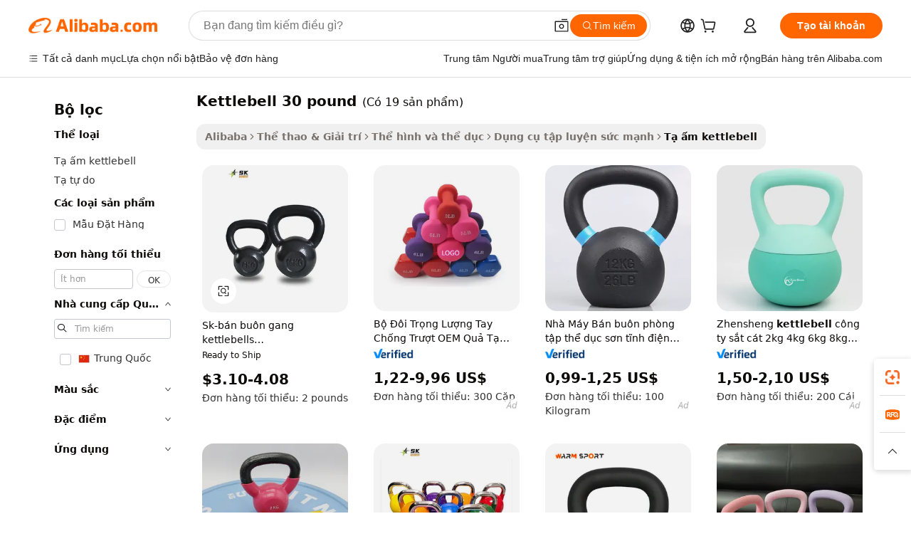

--- FILE ---
content_type: text/html;charset=UTF-8
request_url: https://vietnamese.alibaba.com/g/30-pound-kettlebell.html
body_size: 122386
content:

<!-- screen_content -->

    <!-- tangram:5410 begin-->
    <!-- tangram:529998 begin-->
    
<!DOCTYPE html>
<html lang="vi" dir="ltr">
  <head>
        <script>
      window.__BB = {
        scene: window.__bb_scene || 'traffic-free-goods'
      };
      window.__BB.BB_CWV_IGNORE = {
          lcp_element: ['#icbu-buyer-pc-top-banner'],
          lcp_url: [],
        };
      window._timing = {}
      window._timing.first_start = Date.now();
      window.needLoginInspiration = Boolean(false);
      // 变量用于标记页面首次可见时间
      let firstVisibleTime = null;
      if (typeof document.hidden !== 'undefined') {
        // 页面首次加载时直接统计
        if (!document.hidden) {
          firstVisibleTime = Date.now();
          window.__BB_timex = 1
        } else {
          // 页面不可见时监听 visibilitychange 事件
          document.addEventListener('visibilitychange', () => {
            if (!document.hidden) {
              firstVisibleTime = Date.now();
              window.__BB_timex = firstVisibleTime - window.performance.timing.navigationStart
              window.__BB.firstVisibleTime = window.__BB_timex
              console.log("Page became visible after "+ window.__BB_timex + " ms");
            }
          }, { once: true });  // 确保只触发一次
        }
      } else {
        console.warn('Page Visibility API is not supported in this browser.');
      }
    </script>
        <meta name="data-spm" content="a2700">
        <meta name="aplus-xplug" content="NONE">
        <meta name="aplus-icbu-disable-umid" content="1">
        <meta name="google-translate-customization" content="9de59014edaf3b99-22e1cf3b5ca21786-g00bb439a5e9e5f8f-f">
    <meta name="yandex-verification" content="25a76ba8e4443bb3" />
    <meta name="msvalidate.01" content="E3FBF0E89B724C30844BF17C59608E8F" />
    <meta name="viewport" content="width=device-width, initial-scale=1.0, maximum-scale=5.0, user-scalable=yes">
        <link rel="preconnect" href="https://s.alicdn.com/" crossorigin>
    <link rel="dns-prefetch" href="https://s.alicdn.com">
                        <link rel="preload" href="https://s.alicdn.com/@g/alilog/??aplus_plugin_icbufront/index.js,mlog/aplus_v2.js" as="script">
        <link rel="preload" href="https://s.alicdn.com/@img/imgextra/i2/O1CN0153JdbU26g4bILVOyC_!!6000000007690-2-tps-418-58.png" as="image">
        <script>
            window.__APLUS_ABRATE__ = {
        perf_group: 'base64cached',
        scene: "traffic-free-goods",
      };
    </script>
    <meta name="aplus-mmstat-timeout" content="15000">
        <meta content="text/html; charset=utf-8" http-equiv="Content-Type">
          <title>Nguồn nhà sản xuất kettlebell 30 pound chất lượng cao và kettlebell 30 pound trên Alibaba.com</title>
      <meta name="keywords" content="adjustable kettlebell,cast iron kettlebell,monkey kettlebell">
      <meta name="description" content="Tìm kiếm nhà sản xuất Kettlebell 30 Pound chất lượng cao nhà cung cấp Kettlebell 30 Pound và sản phẩm Kettlebell 30 Pound với giá tốt nhất trên Alibaba.com">
            <meta name="pagetiming-rate" content="9">
      <meta name="pagetiming-resource-rate" content="4">
                    <link rel="canonical" href="https://vietnamese.alibaba.com/g/30-pound-kettlebell.html">
                              <link rel="alternate" hreflang="fr" href="https://french.alibaba.com/g/30-pound-kettlebell.html">
                  <link rel="alternate" hreflang="de" href="https://german.alibaba.com/g/30-pound-kettlebell.html">
                  <link rel="alternate" hreflang="pt" href="https://portuguese.alibaba.com/g/30-pound-kettlebell.html">
                  <link rel="alternate" hreflang="it" href="https://italian.alibaba.com/g/30-pound-kettlebell.html">
                  <link rel="alternate" hreflang="es" href="https://spanish.alibaba.com/g/30-pound-kettlebell.html">
                  <link rel="alternate" hreflang="ru" href="https://russian.alibaba.com/g/30-pound-kettlebell.html">
                  <link rel="alternate" hreflang="ko" href="https://korean.alibaba.com/g/30-pound-kettlebell.html">
                  <link rel="alternate" hreflang="ar" href="https://arabic.alibaba.com/g/30-pound-kettlebell.html">
                  <link rel="alternate" hreflang="ja" href="https://japanese.alibaba.com/g/30-pound-kettlebell.html">
                  <link rel="alternate" hreflang="tr" href="https://turkish.alibaba.com/g/30-pound-kettlebell.html">
                  <link rel="alternate" hreflang="th" href="https://thai.alibaba.com/g/30-pound-kettlebell.html">
                  <link rel="alternate" hreflang="vi" href="https://vietnamese.alibaba.com/g/30-pound-kettlebell.html">
                  <link rel="alternate" hreflang="nl" href="https://dutch.alibaba.com/g/30-pound-kettlebell.html">
                  <link rel="alternate" hreflang="he" href="https://hebrew.alibaba.com/g/30-pound-kettlebell.html">
                  <link rel="alternate" hreflang="id" href="https://indonesian.alibaba.com/g/30-pound-kettlebell.html">
                  <link rel="alternate" hreflang="hi" href="https://hindi.alibaba.com/g/30-pound-kettlebell.html">
                  <link rel="alternate" hreflang="en" href="https://www.alibaba.com/showroom/30-pound-kettlebell.html">
                  <link rel="alternate" hreflang="zh" href="https://chinese.alibaba.com/g/30-pound-kettlebell.html">
                  <link rel="alternate" hreflang="x-default" href="https://www.alibaba.com/showroom/30-pound-kettlebell.html">
                                        <script>
      // Aplus 配置自动打点
      var queue = window.goldlog_queue || (window.goldlog_queue = []);
      var tags = ["button", "a", "div", "span", "i", "svg", "input", "li", "tr"];
      queue.push(
        {
          action: 'goldlog.appendMetaInfo',
          arguments: [
            'aplus-auto-exp',
            [
              {
                logkey: '/sc.ug_msite.new_product_exp',
                cssSelector: '[data-spm-exp]',
                props: ["data-spm-exp"],
              },
              {
                logkey: '/sc.ug_pc.seolist_product_exp',
                cssSelector: '.traffic-card-gallery',
                props: ["data-spm-exp"],
              }
            ]
          ]
        }
      )
      queue.push({
        action: 'goldlog.setMetaInfo',
        arguments: ['aplus-auto-clk', JSON.stringify(tags.map(tag =>({
          "logkey": "/sc.ug_msite.new_product_clk",
          tag,
          "filter": "data-spm-clk",
          "props": ["data-spm-clk"]
        })))],
      });
    </script>
  </head>
  <div id="icbu-header"><div id="the-new-header" data-version="4.4.0" data-tnh-auto-exp="tnh-expose" data-scenes="search-products" style="position: relative;background-color: #fff;border-bottom: 1px solid #ddd;box-sizing: border-box; font-family:Inter,SF Pro Text,Roboto,Helvetica Neue,Helvetica,Tahoma,Arial,PingFang SC,Microsoft YaHei;"><div style="display: flex;align-items:center;height: 72px;min-width: 1200px;max-width: 1580px;margin: 0 auto;padding: 0 40px;box-sizing: border-box;"><img style="height: 29px; width: 209px;" src="https://s.alicdn.com/@img/imgextra/i2/O1CN0153JdbU26g4bILVOyC_!!6000000007690-2-tps-418-58.png" alt="" /></div><div style="min-width: 1200px;max-width: 1580px;margin: 0 auto;overflow: hidden;font-size: 14px;display: flex;justify-content: space-between;padding: 0 40px;box-sizing: border-box;"><div style="display: flex; align-items: center; justify-content: space-between"><div style="position: relative; height: 36px; padding: 0 28px 0 20px">All categories</div><div style="position: relative; height: 36px; padding-right: 28px">Featured selections</div><div style="position: relative; height: 36px">Trade Assurance</div></div><div style="display: flex; align-items: center; justify-content: space-between"><div style="position: relative; height: 36px; padding-right: 28px">Buyer Central</div><div style="position: relative; height: 36px; padding-right: 28px">Help Center</div><div style="position: relative; height: 36px; padding-right: 28px">Get the app</div><div style="position: relative; height: 36px">Become a supplier</div></div></div></div></div></div>
  <body data-spm="7724857" style="min-height: calc(100vh + 1px)"><script 
id="beacon-aplus"   
src="//s.alicdn.com/@g/alilog/??aplus_plugin_icbufront/index.js,mlog/aplus_v2.js"
exparams="aplus=async&userid=&aplus&ali_beacon_id=&ali_apache_id=&ali_apache_track=&ali_apache_tracktmp=&eagleeye_traceid=2103228c17688926015372347e112d&ip=3%2e134%2e243%2e190&dmtrack_c={ali%5fresin%5ftrace%3dse%5frst%3dnull%7csp%5fviewtype%3dY%7cset%3d3%7cser%3d1007%7cpageId%3d535b3298f8e346e7ba1ec22dabe65e4a%7cm%5fpageid%3dnull%7cpvmi%3d12e190ce918b43afbc99d81be3152eaa%7csek%5fsepd%3dkettlebell%2b30%2bpound%7csek%3d30%2bpound%2bkettlebell%7cse%5fpn%3d1%7cp4pid%3db5b1e757%2d740e%2d4cc7%2da455%2d6f84430a02f0%7csclkid%3dnull%7cforecast%5fpost%5fcate%3dnull%7cseo%5fnew%5fuser%5fflag%3dfalse%7ccategoryId%3d201616003%7cseo%5fsearch%5fmodel%5fupgrade%5fv2%3d2025070801%7cseo%5fmodule%5fcard%5f20240624%3d202406242%7clong%5ftext%5fgoogle%5ftranslate%5fv2%3d2407142%7cseo%5fcontent%5ftd%5fbottom%5ftext%5fupdate%5fkey%3d2025070801%7cseo%5fsearch%5fmodel%5fupgrade%5fv3%3d2025072201%7cdamo%5falt%5freplace%3d2485818%7cseo%5fsearch%5fmodel%5fmulti%5fupgrade%5fv3%3d2025081101%7cwap%5fcross%3d2007659%7cwap%5fcs%5faction%3d2005494%7cAPP%5fVisitor%5fActive%3d26705%7cseo%5fshowroom%5fgoods%5fmix%3d2005244%7cseo%5fdefault%5fcached%5flong%5ftext%5ffrom%5fnew%5fkeyword%5fstep%3d2024122502%7cshowroom%5fgeneral%5ftemplate%3d2005292%7cwap%5fcs%5ftext%3dnull%7cstructured%5fdata%3d2025052702%7cseo%5fmulti%5fstyle%5ftext%5fupdate%3d2511181%7cpc%5fnew%5fheader%3dnull%7cseo%5fmeta%5fcate%5ftemplate%5fv1%3d2025042401%7cseo%5fmeta%5ftd%5fsearch%5fkeyword%5fstep%5fv1%3d2025040999%7cshowroom%5fft%5flong%5ftext%5fbaks%3d80802%7cseo%5ffirstcache%3d2025121600%7cAPP%5fGrowing%5fBuyer%5fHigh%5fIntent%5fActive%3d25488%7cshowroom%5fpc%5fv2019%3d2104%7cAPP%5fProspecting%5fBuyer%3d26706%7ccache%5fcontrol%3d2481986%7cAPP%5fChurned%5fCore%5fBuyer%3d25463%7cseo%5fdefault%5fcached%5flong%5ftext%5fstep%3d24110802%7camp%5flighthouse%5fscore%5fimage%3d19657%7cseo%5fft%5ftranslate%5fgemini%3d25012003%7cwap%5fnode%5fssr%3d2015725%7cdataphant%5fopen%3d27030%7clongtext%5fmulti%5fstyle%5fexpand%5frussian%3d2510142%7cseo%5flongtext%5fgoogle%5fdata%5fsection%3d25021702%7cindustry%5fpopular%5ffloor%3dnull%7cwap%5fad%5fgoods%5fproduct%5finterval%3dnull%7cseo%5fgoods%5fbootom%5fwholesale%5flink%3d2486162%7cseo%5fkeyword%5faatest%3d10%7cseo%5fmiddle%5fwholesale%5flink%3dnull%7cft%5flong%5ftext%5fenpand%5fstep2%3d121602%7cseo%5fft%5flongtext%5fexpand%5fstep3%3d25012102%7cseo%5fwap%5fheadercard%3d2006288%7cAPP%5fChurned%5fInactive%5fVisitor%3d25496%7cAPP%5fGrowing%5fBuyer%5fHigh%5fIntent%5fInactive%3d25484%7cseo%5fmeta%5ftd%5fmulti%5fkey%3d2025061801%7ctop%5frecommend%5f20250120%3d202501201%7clongtext%5fmulti%5fstyle%5fexpand%5ffrench%5fcopy%3d25091802%7clongtext%5fmulti%5fstyle%5fexpand%5ffrench%5fcopy%5fcopy%3d25092502%7clong%5ftext%5fpaa%3d2020801%7cseo%5ffloor%5fexp%3dnull%7cseo%5fshowroom%5falgo%5flink%3d17764%7cseo%5fmeta%5ftd%5faib%5fgeneral%5fkey%3d2025091901%7ccountry%5findustry%3d202311033%7cpc%5ffree%5fswitchtosearch%3d2020529%7cshowroom%5fft%5flong%5ftext%5fenpand%5fstep1%3d101102%7cseo%5fshowroom%5fnorel%3dnull%7cplp%5fstyle%5f25%5fpc%3d202505222%7cseo%5fggs%5flayer%3d10010%7cquery%5fmutil%5flang%5ftranslate%3d2025060300%7cAPP%5fChurned%5fBuyer%3d25466%7cstream%5frender%5fperf%5fopt%3d2309181%7cwap%5fgoods%3d2007383%7cseo%5fshowroom%5fsimilar%5f20240614%3d202406142%7cchinese%5fopen%3d6307%7cquery%5fgpt%5ftranslate%3d20240820%7cad%5fproduct%5finterval%3dnull%7camp%5fto%5fpwa%3d2007359%7cplp%5faib%5fmulti%5fai%5fmeta%3d20250401%7cwap%5fsupplier%5fcontent%3dnull%7cpc%5ffree%5frefactoring%3d20220315%7cAPP%5fGrowing%5fBuyer%5fInactive%3d25476%7csso%5foem%5ffloor%3dnull%7cseo%5fpc%5fnew%5fview%5f20240807%3d202408072%7cseo%5fbottom%5ftext%5fentity%5fkey%5fcopy%3d2025062400%7cstream%5frender%3d433763%7cseo%5fmodule%5fcard%5f20240424%3d202404241%7cseo%5ftitle%5freplace%5f20191226%3d5841%7clongtext%5fmulti%5fstyle%5fexpand%3d25090802%7cgoogleweblight%3d6516%7clighthouse%5fbase64%3dnull%7cAPP%5fProspecting%5fBuyer%5fActive%3d26719%7cad%5fgoods%5fproduct%5finterval%3dnull%7cseo%5fbottom%5fdeep%5fextend%5fkw%5fkey%3d2025071101%7clongtext%5fmulti%5fstyle%5fexpand%5fturkish%3d25102801%7cilink%5fuv%3d20240911%7cwap%5flist%5fwakeup%3d2005832%7ctpp%5fcrosslink%5fpc%3d20205311%7cseo%5ftop%5fbooth%3d18501%7cAPP%5fGrowing%5fBuyer%5fLess%5fActive%3d25472%7cseo%5fsearch%5fmodel%5fupgrade%5frank%3d2025092401%7cgoodslayer%3d7977%7cft%5flong%5ftext%5ftranslate%5fexpand%5fstep1%3d24110802%7cseo%5fheaderstyle%5ftraffic%5fkey%5fv1%3d2025072100%7ccrosslink%5fswitch%3d2008141%7cp4p%5foutline%3d20240328%7cseo%5fmeta%5ftd%5faib%5fv2%5fkey%3d2025091801%7crts%5fmulti%3d2008404%7cseo%5fad%5foptimization%5fkey%5fv2%3d2025072300%7cAPP%5fVisitor%5fLess%5fActive%3d26697%7cplp%5fstyle%5f25%3d202505192%7ccdn%5fvm%3d2007368%7cwap%5fad%5fproduct%5finterval%3dnull%7cseo%5fsearch%5fmodel%5fmulti%5fupgrade%5frank%3d2025092401%7cpc%5fcard%5fshare%3d2025081201%7cAPP%5fGrowing%5fBuyer%5fHigh%5fIntent%5fLess%5fActive%3d25479%7cgoods%5ftitle%5fsubstitute%3d9616%7cwap%5fscreen%5fexp%3d2025081400%7creact%5fheader%5ftest%3d202502182%7cpc%5fcs%5fcolor%3dnull%7cshowroom%5fft%5flong%5ftext%5ftest%3d72502%7cone%5ftap%5flogin%5fABTest%3d202308153%7cseo%5fhyh%5fshow%5ftags%3dnull%7cplp%5fstructured%5fdata%3d2508182%7cguide%5fdelete%3d2008526%7cseo%5findustry%5ftemplate%3dnull%7cseo%5fmeta%5ftd%5fmulti%5fes%5fkey%3d2025073101%7cseo%5fshowroom%5fdata%5fmix%3d19888%7csso%5ftop%5franking%5ffloor%3d20031%7cseo%5ftd%5fdeep%5fupgrade%5fkey%5fv3%3d2025081101%7cwap%5fue%5fone%3d2025111401%7cshowroom%5fto%5frts%5flink%3d2008480%7ccountrysearch%5ftest%3dnull%7cshowroom%5flist%5fnew%5farrival%3d2811002%7cchannel%5famp%5fto%5fpwa%3d2008435%7cseo%5fmulti%5fstyles%5flong%5ftext%3d2503172%7cseo%5fmeta%5ftext%5fmutli%5fcate%5ftemplate%5fv1%3d2025080800%7cseo%5fdefault%5fcached%5fmutil%5flong%5ftext%5fstep%3d24110436%7cseo%5faction%5fpoint%5ftype%3d22823%7cseo%5faib%5ftd%5flaunch%5f20240828%5fcopy%3d202408282%7cseo%5fshowroom%5fwholesale%5flink%3d2486142%7cseo%5fperf%5fimprove%3d2023999%7cseo%5fwap%5flist%5fbounce%5f01%3d2063%7cseo%5fwap%5flist%5fbounce%5f02%3d2128%7cAPP%5fGrowing%5fBuyer%5fActive%3d25491%7cvideolayer%3dnull%7cvideo%5fplay%3dnull%7cAPP%5fChurned%5fMember%5fInactive%3d25501%7cseo%5fgoogle%5fnew%5fstruct%3d438326%7cicbu%5falgo%5fp4p%5fseo%5fad%3d2025072300%7ctpp%5ftrace%3dseoKeyword%2dseoKeyword%5fv3%2dbase%2dORIGINAL}&pageid=0386f3be2103320b1768892601&hn=ensearchweb033003050011%2erg%2dus%2deast%2eus68&asid=AQAAAAC5KG9paysUFgAAAADClourGpKdOg==&treq=&tres=" async>
</script>
            <style>body{background-color:white;}.no-scrollbar.il-sticky.il-top-0.il-max-h-\[100vh\].il-w-\[200px\].il-flex-shrink-0.il-flex-grow-0.il-overflow-y-scroll{background-color:#FFF;padding-left:12px}</style>
                    <!-- tangram:530006 begin-->
<!--  -->
 <style>
   @keyframes il-spin {
     to {
       transform: rotate(360deg);
     }
   }
   @keyframes il-pulse {
     50% {
       opacity: 0.5;
     }
   }
   .traffic-card-gallery {display: flex;position: relative;flex-direction: column;justify-content: flex-start;border-radius: 0.5rem;background-color: #fff;padding: 0.5rem 0.5rem 1rem;overflow: hidden;font-size: 0.75rem;line-height: 1rem;}
   .traffic-card-list {display: flex;position: relative;flex-direction: row;justify-content: flex-start;border-bottom-width: 1px;background-color: #fff;padding: 1rem;height: 292px;overflow: hidden;font-size: 0.75rem;line-height: 1rem;}
   .product-price {
     b {
       font-size: 22px;
     }
   }
   .skel-loading {
       animation: il-pulse 2s cubic-bezier(0.4, 0, 0.6, 1) infinite;background-color: hsl(60, 4.8%, 95.9%);
   }
 </style>
<div id="first-cached-card">
  <div style="box-sizing:border-box;display: flex;position: absolute;left: 0;right: 0;margin: 0 auto;z-index: 1;min-width: 1200px;max-width: 1580px;padding: 0.75rem 3.25rem 0;pointer-events: none;">
    <!--页面左侧区域-->
    <div style="width: 200px;padding-top: 1rem;padding-left:12px; background-color: #fff;border-radius: 0.25rem">
      <div class="skel-loading" style="height: 1.5rem;width: 50%;border-radius: 0.25rem;"></div>
      <div style="margin-top: 1rem;margin-bottom: 1rem;">
        <div class="skel-loading" style="height: 1rem;width: calc(100% * 5 / 6);"></div>
        <div
          class="skel-loading"
          style="margin-top: 1rem;height: 1rem;width: calc(100% * 8 / 12);"
        ></div>
        <div class="skel-loading" style="margin-top: 1rem;height: 1rem;width: 75%;"></div>
        <div
          class="skel-loading"
          style="margin-top: 1rem;height: 1rem;width: calc(100% * 7 / 12);"
        ></div>
      </div>
      <div class="skel-loading" style="height: 1.5rem;width: 50%;border-radius: 0.25rem;"></div>
      <div style="margin-top: 1rem;margin-bottom: 1rem;">
        <div class="skel-loading" style="height: 1rem;width: calc(100% * 5 / 6);"></div>
        <div
          class="skel-loading"
          style="margin-top: 1rem;height: 1rem;width: calc(100% * 8 / 12);"
        ></div>
        <div class="skel-loading" style="margin-top: 1rem;height: 1rem;width: 75%;"></div>
        <div
          class="skel-loading"
          style="margin-top: 1rem;height: 1rem;width: calc(100% * 7 / 12);"
        ></div>
      </div>
      <div class="skel-loading" style="height: 1.5rem;width: 50%;border-radius: 0.25rem;"></div>
      <div style="margin-top: 1rem;margin-bottom: 1rem;">
        <div class="skel-loading" style="height: 1rem;width: calc(100% * 5 / 6);"></div>
        <div
          class="skel-loading"
          style="margin-top: 1rem;height: 1rem;width: calc(100% * 8 / 12);"
        ></div>
        <div class="skel-loading" style="margin-top: 1rem;height: 1rem;width: 75%;"></div>
        <div
          class="skel-loading"
          style="margin-top: 1rem;height: 1rem;width: calc(100% * 7 / 12);"
        ></div>
      </div>
      <div class="skel-loading" style="height: 1.5rem;width: 50%;border-radius: 0.25rem;"></div>
      <div style="margin-top: 1rem;margin-bottom: 1rem;">
        <div class="skel-loading" style="height: 1rem;width: calc(100% * 5 / 6);"></div>
        <div
          class="skel-loading"
          style="margin-top: 1rem;height: 1rem;width: calc(100% * 8 / 12);"
        ></div>
        <div class="skel-loading" style="margin-top: 1rem;height: 1rem;width: 75%;"></div>
        <div
          class="skel-loading"
          style="margin-top: 1rem;height: 1rem;width: calc(100% * 7 / 12);"
        ></div>
      </div>
      <div class="skel-loading" style="height: 1.5rem;width: 50%;border-radius: 0.25rem;"></div>
      <div style="margin-top: 1rem;margin-bottom: 1rem;">
        <div class="skel-loading" style="height: 1rem;width: calc(100% * 5 / 6);"></div>
        <div
          class="skel-loading"
          style="margin-top: 1rem;height: 1rem;width: calc(100% * 8 / 12);"
        ></div>
        <div class="skel-loading" style="margin-top: 1rem;height: 1rem;width: 75%;"></div>
        <div
          class="skel-loading"
          style="margin-top: 1rem;height: 1rem;width: calc(100% * 7 / 12);"
        ></div>
      </div>
      <div class="skel-loading" style="height: 1.5rem;width: 50%;border-radius: 0.25rem;"></div>
      <div style="margin-top: 1rem;margin-bottom: 1rem;">
        <div class="skel-loading" style="height: 1rem;width: calc(100% * 5 / 6);"></div>
        <div
          class="skel-loading"
          style="margin-top: 1rem;height: 1rem;width: calc(100% * 8 / 12);"
        ></div>
        <div class="skel-loading" style="margin-top: 1rem;height: 1rem;width: 75%;"></div>
        <div
          class="skel-loading"
          style="margin-top: 1rem;height: 1rem;width: calc(100% * 7 / 12);"
        ></div>
      </div>
    </div>
    <!--页面主体区域-->
    <div style="flex: 1 1 0%; overflow: hidden;padding: 0.5rem 0.5rem 0.5rem 1.5rem">
      <div style="height: 1.25rem;margin-bottom: 1rem;"></div>
      <!-- keywords -->
      <div style="margin-bottom: 1rem;height: 1.75rem;font-weight: 700;font-size: 1.25rem;line-height: 1.75rem;"></div>
      <!-- longtext -->
            <div style="width: calc(25% - 0.9rem);pointer-events: auto">
        <div class="traffic-card-gallery">
          <!-- ProductImage -->
          <a href="//www.alibaba.com/product-detail/SK-Wholesale-Cast-Iron-Kettlebells-4_1601526373648.html?from=SEO" target="_blank" style="position: relative;margin-bottom: 0.5rem;aspect-ratio: 1;overflow: hidden;border-radius: 0.5rem;">
            <div style="display: flex; overflow: hidden">
              <div style="position: relative;margin: 0;width: 100%;min-width: 0;flex-shrink: 0;flex-grow: 0;flex-basis: 100%;padding: 0;">
                <img style="position: relative; aspect-ratio: 1; width: 100%" src="[data-uri]" loading="eager" />
                <div style="position: absolute;left: 0;bottom: 0;right: 0;top: 0;background-color: #000;opacity: 0.05;"></div>
              </div>
            </div>
          </a>
          <div style="display: flex;flex: 1 1 0%;flex-direction: column;justify-content: space-between;">
            <div>
              <a class="skel-loading" style="margin-top: 0.5rem;display:inline-block;width:100%;height:1rem;" href="//www.alibaba.com/product-detail/SK-Wholesale-Cast-Iron-Kettlebells-4_1601526373648.html" target="_blank"></a>
              <a class="skel-loading" style="margin-top: 0.125rem;display:inline-block;width:100%;height:1rem;" href="//www.alibaba.com/product-detail/SK-Wholesale-Cast-Iron-Kettlebells-4_1601526373648.html" target="_blank"></a>
              <div class="skel-loading" style="margin-top: 0.25rem;height:1.625rem;width:75%"></div>
              <div class="skel-loading" style="margin-top: 0.5rem;height: 1rem;width:50%"></div>
              <div class="skel-loading" style="margin-top:0.25rem;height:1rem;width:25%"></div>
            </div>
          </div>

        </div>
      </div>

    </div>
  </div>
</div>
<!-- tangram:530006 end-->
            <style>.component-left-filter-callback{display:flex;position:relative;margin-top:10px;height:1200px}.component-left-filter-callback img{width:200px}.component-left-filter-callback i{position:absolute;top:5%;left:50%}.related-search-wrapper{padding:.5rem;--tw-bg-opacity: 1;background-color:#fff;background-color:rgba(255,255,255,var(--tw-bg-opacity, 1));border-width:1px;border-color:var(--input)}.related-search-wrapper .related-search-box{margin:12px 16px}.related-search-wrapper .related-search-box .related-search-title{display:inline;float:start;color:#666;word-wrap:break-word;margin-right:12px;width:13%}.related-search-wrapper .related-search-box .related-search-content{display:flex;flex-wrap:wrap}.related-search-wrapper .related-search-box .related-search-content .related-search-link{margin-right:12px;width:23%;overflow:hidden;color:#666;text-overflow:ellipsis;white-space:nowrap}.product-title img{margin-right:.5rem;display:inline-block;height:1rem;vertical-align:sub}.product-price b{font-size:22px}.similar-icon{position:absolute;bottom:12px;z-index:2;right:12px}.rfq-card{display:inline-block;position:relative;box-sizing:border-box;margin-bottom:36px}.rfq-card .rfq-card-content{display:flex;position:relative;flex-direction:column;align-items:flex-start;background-size:cover;background-color:#fff;padding:12px;width:100%;height:100%}.rfq-card .rfq-card-content .rfq-card-icon{margin-top:50px}.rfq-card .rfq-card-content .rfq-card-icon img{width:45px}.rfq-card .rfq-card-content .rfq-card-top-title{margin-top:14px;color:#222;font-weight:400;font-size:16px}.rfq-card .rfq-card-content .rfq-card-title{margin-top:24px;color:#333;font-weight:800;font-size:20px}.rfq-card .rfq-card-content .rfq-card-input-box{margin-top:24px;width:100%}.rfq-card .rfq-card-content .rfq-card-input-box textarea{box-sizing:border-box;border:1px solid #ddd;border-radius:4px;background-color:#fff;padding:9px 12px;width:100%;height:88px;resize:none;color:#666;font-weight:400;font-size:13px;font-family:inherit}.rfq-card .rfq-card-content .rfq-card-button{margin-top:24px;border:1px solid #666;border-radius:16px;background-color:#fff;width:67%;color:#000;font-weight:700;font-size:14px;line-height:30px;text-align:center}[data-modulename^=ProductList-] div{contain-intrinsic-size:auto 500px}.traffic-card-gallery:hover{--tw-shadow: 0px 2px 6px 2px rgba(0,0,0,.12157);--tw-shadow-colored: 0px 2px 6px 2px var(--tw-shadow-color);box-shadow:0 0 #0000,0 0 #0000,0 2px 6px 2px #0000001f;box-shadow:var(--tw-ring-offset-shadow, 0 0 rgba(0,0,0,0)),var(--tw-ring-shadow, 0 0 rgba(0,0,0,0)),var(--tw-shadow);z-index:10}.traffic-card-gallery{position:relative;display:flex;flex-direction:column;justify-content:flex-start;overflow:hidden;border-radius:.75rem;--tw-bg-opacity: 1;background-color:#fff;background-color:rgba(255,255,255,var(--tw-bg-opacity, 1));padding:.5rem;font-size:.75rem;line-height:1rem}.traffic-card-list{position:relative;display:flex;height:292px;flex-direction:row;justify-content:flex-start;overflow:hidden;border-bottom-width:1px;--tw-bg-opacity: 1;background-color:#fff;background-color:rgba(255,255,255,var(--tw-bg-opacity, 1));padding:1rem;font-size:.75rem;line-height:1rem}.traffic-card-g-industry:hover{--tw-shadow: 0 0 10px rgba(0,0,0,.1);--tw-shadow-colored: 0 0 10px var(--tw-shadow-color);box-shadow:0 0 #0000,0 0 #0000,0 0 10px #0000001a;box-shadow:var(--tw-ring-offset-shadow, 0 0 rgba(0,0,0,0)),var(--tw-ring-shadow, 0 0 rgba(0,0,0,0)),var(--tw-shadow)}.traffic-card-g-industry{position:relative;border-radius:var(--radius);--tw-bg-opacity: 1;background-color:#fff;background-color:rgba(255,255,255,var(--tw-bg-opacity, 1));padding:1.25rem .75rem .75rem;font-size:.875rem;line-height:1.25rem}.module-filter-section-wrapper{max-height:none!important;overflow-x:hidden}*,:before,:after{--tw-border-spacing-x: 0;--tw-border-spacing-y: 0;--tw-translate-x: 0;--tw-translate-y: 0;--tw-rotate: 0;--tw-skew-x: 0;--tw-skew-y: 0;--tw-scale-x: 1;--tw-scale-y: 1;--tw-pan-x: ;--tw-pan-y: ;--tw-pinch-zoom: ;--tw-scroll-snap-strictness: proximity;--tw-gradient-from-position: ;--tw-gradient-via-position: ;--tw-gradient-to-position: ;--tw-ordinal: ;--tw-slashed-zero: ;--tw-numeric-figure: ;--tw-numeric-spacing: ;--tw-numeric-fraction: ;--tw-ring-inset: ;--tw-ring-offset-width: 0px;--tw-ring-offset-color: #fff;--tw-ring-color: rgba(59, 130, 246, .5);--tw-ring-offset-shadow: 0 0 rgba(0,0,0,0);--tw-ring-shadow: 0 0 rgba(0,0,0,0);--tw-shadow: 0 0 rgba(0,0,0,0);--tw-shadow-colored: 0 0 rgba(0,0,0,0);--tw-blur: ;--tw-brightness: ;--tw-contrast: ;--tw-grayscale: ;--tw-hue-rotate: ;--tw-invert: ;--tw-saturate: ;--tw-sepia: ;--tw-drop-shadow: ;--tw-backdrop-blur: ;--tw-backdrop-brightness: ;--tw-backdrop-contrast: ;--tw-backdrop-grayscale: ;--tw-backdrop-hue-rotate: ;--tw-backdrop-invert: ;--tw-backdrop-opacity: ;--tw-backdrop-saturate: ;--tw-backdrop-sepia: ;--tw-contain-size: ;--tw-contain-layout: ;--tw-contain-paint: ;--tw-contain-style: }::backdrop{--tw-border-spacing-x: 0;--tw-border-spacing-y: 0;--tw-translate-x: 0;--tw-translate-y: 0;--tw-rotate: 0;--tw-skew-x: 0;--tw-skew-y: 0;--tw-scale-x: 1;--tw-scale-y: 1;--tw-pan-x: ;--tw-pan-y: ;--tw-pinch-zoom: ;--tw-scroll-snap-strictness: proximity;--tw-gradient-from-position: ;--tw-gradient-via-position: ;--tw-gradient-to-position: ;--tw-ordinal: ;--tw-slashed-zero: ;--tw-numeric-figure: ;--tw-numeric-spacing: ;--tw-numeric-fraction: ;--tw-ring-inset: ;--tw-ring-offset-width: 0px;--tw-ring-offset-color: #fff;--tw-ring-color: rgba(59, 130, 246, .5);--tw-ring-offset-shadow: 0 0 rgba(0,0,0,0);--tw-ring-shadow: 0 0 rgba(0,0,0,0);--tw-shadow: 0 0 rgba(0,0,0,0);--tw-shadow-colored: 0 0 rgba(0,0,0,0);--tw-blur: ;--tw-brightness: ;--tw-contrast: ;--tw-grayscale: ;--tw-hue-rotate: ;--tw-invert: ;--tw-saturate: ;--tw-sepia: ;--tw-drop-shadow: ;--tw-backdrop-blur: ;--tw-backdrop-brightness: ;--tw-backdrop-contrast: ;--tw-backdrop-grayscale: ;--tw-backdrop-hue-rotate: ;--tw-backdrop-invert: ;--tw-backdrop-opacity: ;--tw-backdrop-saturate: ;--tw-backdrop-sepia: ;--tw-contain-size: ;--tw-contain-layout: ;--tw-contain-paint: ;--tw-contain-style: }*,:before,:after{box-sizing:border-box;border-width:0;border-style:solid;border-color:#e5e7eb}:before,:after{--tw-content: ""}html,:host{line-height:1.5;-webkit-text-size-adjust:100%;-moz-tab-size:4;-o-tab-size:4;tab-size:4;font-family:ui-sans-serif,system-ui,-apple-system,Segoe UI,Roboto,Ubuntu,Cantarell,Noto Sans,sans-serif,"Apple Color Emoji","Segoe UI Emoji",Segoe UI Symbol,"Noto Color Emoji";font-feature-settings:normal;font-variation-settings:normal;-webkit-tap-highlight-color:transparent}body{margin:0;line-height:inherit}hr{height:0;color:inherit;border-top-width:1px}abbr:where([title]){text-decoration:underline;-webkit-text-decoration:underline dotted;text-decoration:underline dotted}h1,h2,h3,h4,h5,h6{font-size:inherit;font-weight:inherit}a{color:inherit;text-decoration:inherit}b,strong{font-weight:bolder}code,kbd,samp,pre{font-family:ui-monospace,SFMono-Regular,Menlo,Monaco,Consolas,Liberation Mono,Courier New,monospace;font-feature-settings:normal;font-variation-settings:normal;font-size:1em}small{font-size:80%}sub,sup{font-size:75%;line-height:0;position:relative;vertical-align:baseline}sub{bottom:-.25em}sup{top:-.5em}table{text-indent:0;border-color:inherit;border-collapse:collapse}button,input,optgroup,select,textarea{font-family:inherit;font-feature-settings:inherit;font-variation-settings:inherit;font-size:100%;font-weight:inherit;line-height:inherit;letter-spacing:inherit;color:inherit;margin:0;padding:0}button,select{text-transform:none}button,input:where([type=button]),input:where([type=reset]),input:where([type=submit]){-webkit-appearance:button;background-color:transparent;background-image:none}:-moz-focusring{outline:auto}:-moz-ui-invalid{box-shadow:none}progress{vertical-align:baseline}::-webkit-inner-spin-button,::-webkit-outer-spin-button{height:auto}[type=search]{-webkit-appearance:textfield;outline-offset:-2px}::-webkit-search-decoration{-webkit-appearance:none}::-webkit-file-upload-button{-webkit-appearance:button;font:inherit}summary{display:list-item}blockquote,dl,dd,h1,h2,h3,h4,h5,h6,hr,figure,p,pre{margin:0}fieldset{margin:0;padding:0}legend{padding:0}ol,ul,menu{list-style:none;margin:0;padding:0}dialog{padding:0}textarea{resize:vertical}input::-moz-placeholder,textarea::-moz-placeholder{opacity:1;color:#9ca3af}input::placeholder,textarea::placeholder{opacity:1;color:#9ca3af}button,[role=button]{cursor:pointer}:disabled{cursor:default}img,svg,video,canvas,audio,iframe,embed,object{display:block;vertical-align:middle}img,video{max-width:100%;height:auto}[hidden]:where(:not([hidden=until-found])){display:none}:root{--background: hsl(0, 0%, 100%);--foreground: hsl(20, 14.3%, 4.1%);--card: hsl(0, 0%, 100%);--card-foreground: hsl(20, 14.3%, 4.1%);--popover: hsl(0, 0%, 100%);--popover-foreground: hsl(20, 14.3%, 4.1%);--primary: hsl(24, 100%, 50%);--primary-foreground: hsl(60, 9.1%, 97.8%);--secondary: hsl(60, 4.8%, 95.9%);--secondary-foreground: #333;--muted: hsl(60, 4.8%, 95.9%);--muted-foreground: hsl(25, 5.3%, 44.7%);--accent: hsl(60, 4.8%, 95.9%);--accent-foreground: hsl(24, 9.8%, 10%);--destructive: hsl(0, 84.2%, 60.2%);--destructive-foreground: hsl(60, 9.1%, 97.8%);--border: hsl(20, 5.9%, 90%);--input: hsl(20, 5.9%, 90%);--ring: hsl(24.6, 95%, 53.1%);--radius: 1rem}.dark{--background: hsl(20, 14.3%, 4.1%);--foreground: hsl(60, 9.1%, 97.8%);--card: hsl(20, 14.3%, 4.1%);--card-foreground: hsl(60, 9.1%, 97.8%);--popover: hsl(20, 14.3%, 4.1%);--popover-foreground: hsl(60, 9.1%, 97.8%);--primary: hsl(20.5, 90.2%, 48.2%);--primary-foreground: hsl(60, 9.1%, 97.8%);--secondary: hsl(12, 6.5%, 15.1%);--secondary-foreground: hsl(60, 9.1%, 97.8%);--muted: hsl(12, 6.5%, 15.1%);--muted-foreground: hsl(24, 5.4%, 63.9%);--accent: hsl(12, 6.5%, 15.1%);--accent-foreground: hsl(60, 9.1%, 97.8%);--destructive: hsl(0, 72.2%, 50.6%);--destructive-foreground: hsl(60, 9.1%, 97.8%);--border: hsl(12, 6.5%, 15.1%);--input: hsl(12, 6.5%, 15.1%);--ring: hsl(20.5, 90.2%, 48.2%)}*{border-color:#e7e5e4;border-color:var(--border)}body{background-color:#fff;background-color:var(--background);color:#0c0a09;color:var(--foreground)}.il-sr-only{position:absolute;width:1px;height:1px;padding:0;margin:-1px;overflow:hidden;clip:rect(0,0,0,0);white-space:nowrap;border-width:0}.il-invisible{visibility:hidden}.il-fixed{position:fixed}.il-absolute{position:absolute}.il-relative{position:relative}.il-sticky{position:sticky}.il-inset-0{inset:0}.il--bottom-12{bottom:-3rem}.il--top-12{top:-3rem}.il-bottom-0{bottom:0}.il-bottom-2{bottom:.5rem}.il-bottom-3{bottom:.75rem}.il-bottom-4{bottom:1rem}.il-end-0{right:0}.il-end-2{right:.5rem}.il-end-3{right:.75rem}.il-end-4{right:1rem}.il-left-0{left:0}.il-left-3{left:.75rem}.il-right-0{right:0}.il-right-2{right:.5rem}.il-right-3{right:.75rem}.il-start-0{left:0}.il-start-1\/2{left:50%}.il-start-2{left:.5rem}.il-start-3{left:.75rem}.il-start-\[50\%\]{left:50%}.il-top-0{top:0}.il-top-1\/2{top:50%}.il-top-16{top:4rem}.il-top-4{top:1rem}.il-top-\[50\%\]{top:50%}.il-z-10{z-index:10}.il-z-50{z-index:50}.il-z-\[9999\]{z-index:9999}.il-col-span-4{grid-column:span 4 / span 4}.il-m-0{margin:0}.il-m-3{margin:.75rem}.il-m-auto{margin:auto}.il-mx-auto{margin-left:auto;margin-right:auto}.il-my-3{margin-top:.75rem;margin-bottom:.75rem}.il-my-5{margin-top:1.25rem;margin-bottom:1.25rem}.il-my-auto{margin-top:auto;margin-bottom:auto}.\!il-mb-4{margin-bottom:1rem!important}.il--mt-4{margin-top:-1rem}.il-mb-0{margin-bottom:0}.il-mb-1{margin-bottom:.25rem}.il-mb-2{margin-bottom:.5rem}.il-mb-3{margin-bottom:.75rem}.il-mb-4{margin-bottom:1rem}.il-mb-5{margin-bottom:1.25rem}.il-mb-6{margin-bottom:1.5rem}.il-mb-8{margin-bottom:2rem}.il-mb-\[-0\.75rem\]{margin-bottom:-.75rem}.il-mb-\[0\.125rem\]{margin-bottom:.125rem}.il-me-1{margin-right:.25rem}.il-me-2{margin-right:.5rem}.il-me-3{margin-right:.75rem}.il-me-auto{margin-right:auto}.il-mr-1{margin-right:.25rem}.il-mr-2{margin-right:.5rem}.il-ms-1{margin-left:.25rem}.il-ms-4{margin-left:1rem}.il-ms-5{margin-left:1.25rem}.il-ms-8{margin-left:2rem}.il-ms-\[\.375rem\]{margin-left:.375rem}.il-ms-auto{margin-left:auto}.il-mt-0{margin-top:0}.il-mt-0\.5{margin-top:.125rem}.il-mt-1{margin-top:.25rem}.il-mt-2{margin-top:.5rem}.il-mt-3{margin-top:.75rem}.il-mt-4{margin-top:1rem}.il-mt-6{margin-top:1.5rem}.il-line-clamp-1{overflow:hidden;display:-webkit-box;-webkit-box-orient:vertical;-webkit-line-clamp:1}.il-line-clamp-2{overflow:hidden;display:-webkit-box;-webkit-box-orient:vertical;-webkit-line-clamp:2}.il-line-clamp-6{overflow:hidden;display:-webkit-box;-webkit-box-orient:vertical;-webkit-line-clamp:6}.il-inline-block{display:inline-block}.il-inline{display:inline}.il-flex{display:flex}.il-inline-flex{display:inline-flex}.il-grid{display:grid}.il-aspect-square{aspect-ratio:1 / 1}.il-size-5{width:1.25rem;height:1.25rem}.il-h-1{height:.25rem}.il-h-10{height:2.5rem}.il-h-11{height:2.75rem}.il-h-20{height:5rem}.il-h-24{height:6rem}.il-h-3\.5{height:.875rem}.il-h-4{height:1rem}.il-h-40{height:10rem}.il-h-6{height:1.5rem}.il-h-8{height:2rem}.il-h-9{height:2.25rem}.il-h-\[150px\]{height:150px}.il-h-\[152px\]{height:152px}.il-h-\[18\.25rem\]{height:18.25rem}.il-h-\[292px\]{height:292px}.il-h-\[600px\]{height:600px}.il-h-auto{height:auto}.il-h-fit{height:-moz-fit-content;height:fit-content}.il-h-full{height:100%}.il-h-screen{height:100vh}.il-max-h-\[100vh\]{max-height:100vh}.il-w-1\/2{width:50%}.il-w-10{width:2.5rem}.il-w-10\/12{width:83.333333%}.il-w-4{width:1rem}.il-w-6{width:1.5rem}.il-w-64{width:16rem}.il-w-7\/12{width:58.333333%}.il-w-72{width:18rem}.il-w-8{width:2rem}.il-w-8\/12{width:66.666667%}.il-w-9{width:2.25rem}.il-w-9\/12{width:75%}.il-w-\[200px\]{width:200px}.il-w-\[84px\]{width:84px}.il-w-fit{width:-moz-fit-content;width:fit-content}.il-w-full{width:100%}.il-w-screen{width:100vw}.il-min-w-0{min-width:0px}.il-min-w-3{min-width:.75rem}.il-min-w-\[1200px\]{min-width:1200px}.il-max-w-\[1000px\]{max-width:1000px}.il-max-w-\[1580px\]{max-width:1580px}.il-max-w-full{max-width:100%}.il-max-w-lg{max-width:32rem}.il-flex-1{flex:1 1 0%}.il-flex-shrink-0,.il-shrink-0{flex-shrink:0}.il-flex-grow-0,.il-grow-0{flex-grow:0}.il-basis-24{flex-basis:6rem}.il-basis-full{flex-basis:100%}.il-origin-\[--radix-tooltip-content-transform-origin\]{transform-origin:var(--radix-tooltip-content-transform-origin)}.il--translate-x-1\/2{--tw-translate-x: -50%;transform:translate(-50%,var(--tw-translate-y)) rotate(var(--tw-rotate)) skew(var(--tw-skew-x)) skewY(var(--tw-skew-y)) scaleX(var(--tw-scale-x)) scaleY(var(--tw-scale-y));transform:translate(var(--tw-translate-x),var(--tw-translate-y)) rotate(var(--tw-rotate)) skew(var(--tw-skew-x)) skewY(var(--tw-skew-y)) scaleX(var(--tw-scale-x)) scaleY(var(--tw-scale-y))}.il--translate-y-1\/2{--tw-translate-y: -50%;transform:translate(var(--tw-translate-x),-50%) rotate(var(--tw-rotate)) skew(var(--tw-skew-x)) skewY(var(--tw-skew-y)) scaleX(var(--tw-scale-x)) scaleY(var(--tw-scale-y));transform:translate(var(--tw-translate-x),var(--tw-translate-y)) rotate(var(--tw-rotate)) skew(var(--tw-skew-x)) skewY(var(--tw-skew-y)) scaleX(var(--tw-scale-x)) scaleY(var(--tw-scale-y))}.il-translate-x-\[-50\%\]{--tw-translate-x: -50%;transform:translate(-50%,var(--tw-translate-y)) rotate(var(--tw-rotate)) skew(var(--tw-skew-x)) skewY(var(--tw-skew-y)) scaleX(var(--tw-scale-x)) scaleY(var(--tw-scale-y));transform:translate(var(--tw-translate-x),var(--tw-translate-y)) rotate(var(--tw-rotate)) skew(var(--tw-skew-x)) skewY(var(--tw-skew-y)) scaleX(var(--tw-scale-x)) scaleY(var(--tw-scale-y))}.il-translate-y-\[-50\%\]{--tw-translate-y: -50%;transform:translate(var(--tw-translate-x),-50%) rotate(var(--tw-rotate)) skew(var(--tw-skew-x)) skewY(var(--tw-skew-y)) scaleX(var(--tw-scale-x)) scaleY(var(--tw-scale-y));transform:translate(var(--tw-translate-x),var(--tw-translate-y)) rotate(var(--tw-rotate)) skew(var(--tw-skew-x)) skewY(var(--tw-skew-y)) scaleX(var(--tw-scale-x)) scaleY(var(--tw-scale-y))}.il-rotate-90{--tw-rotate: 90deg;transform:translate(var(--tw-translate-x),var(--tw-translate-y)) rotate(90deg) skew(var(--tw-skew-x)) skewY(var(--tw-skew-y)) scaleX(var(--tw-scale-x)) scaleY(var(--tw-scale-y));transform:translate(var(--tw-translate-x),var(--tw-translate-y)) rotate(var(--tw-rotate)) skew(var(--tw-skew-x)) skewY(var(--tw-skew-y)) scaleX(var(--tw-scale-x)) scaleY(var(--tw-scale-y))}@keyframes il-pulse{50%{opacity:.5}}.il-animate-pulse{animation:il-pulse 2s cubic-bezier(.4,0,.6,1) infinite}@keyframes il-spin{to{transform:rotate(360deg)}}.il-animate-spin{animation:il-spin 1s linear infinite}.il-cursor-pointer{cursor:pointer}.il-list-disc{list-style-type:disc}.il-grid-cols-2{grid-template-columns:repeat(2,minmax(0,1fr))}.il-grid-cols-4{grid-template-columns:repeat(4,minmax(0,1fr))}.il-flex-row{flex-direction:row}.il-flex-col{flex-direction:column}.il-flex-col-reverse{flex-direction:column-reverse}.il-flex-wrap{flex-wrap:wrap}.il-flex-nowrap{flex-wrap:nowrap}.il-items-start{align-items:flex-start}.il-items-center{align-items:center}.il-items-baseline{align-items:baseline}.il-justify-start{justify-content:flex-start}.il-justify-end{justify-content:flex-end}.il-justify-center{justify-content:center}.il-justify-between{justify-content:space-between}.il-gap-1{gap:.25rem}.il-gap-1\.5{gap:.375rem}.il-gap-10{gap:2.5rem}.il-gap-2{gap:.5rem}.il-gap-3{gap:.75rem}.il-gap-4{gap:1rem}.il-gap-8{gap:2rem}.il-gap-\[\.0938rem\]{gap:.0938rem}.il-gap-\[\.375rem\]{gap:.375rem}.il-gap-\[0\.125rem\]{gap:.125rem}.\!il-gap-x-5{-moz-column-gap:1.25rem!important;column-gap:1.25rem!important}.\!il-gap-y-5{row-gap:1.25rem!important}.il-space-y-1\.5>:not([hidden])~:not([hidden]){--tw-space-y-reverse: 0;margin-top:calc(.375rem * (1 - var(--tw-space-y-reverse)));margin-top:.375rem;margin-top:calc(.375rem * calc(1 - var(--tw-space-y-reverse)));margin-bottom:0rem;margin-bottom:calc(.375rem * var(--tw-space-y-reverse))}.il-space-y-4>:not([hidden])~:not([hidden]){--tw-space-y-reverse: 0;margin-top:calc(1rem * (1 - var(--tw-space-y-reverse)));margin-top:1rem;margin-top:calc(1rem * calc(1 - var(--tw-space-y-reverse)));margin-bottom:0rem;margin-bottom:calc(1rem * var(--tw-space-y-reverse))}.il-overflow-hidden{overflow:hidden}.il-overflow-y-auto{overflow-y:auto}.il-overflow-y-scroll{overflow-y:scroll}.il-truncate{overflow:hidden;text-overflow:ellipsis;white-space:nowrap}.il-text-ellipsis{text-overflow:ellipsis}.il-whitespace-normal{white-space:normal}.il-whitespace-nowrap{white-space:nowrap}.il-break-normal{word-wrap:normal;word-break:normal}.il-break-words{word-wrap:break-word}.il-break-all{word-break:break-all}.il-rounded{border-radius:.25rem}.il-rounded-2xl{border-radius:1rem}.il-rounded-\[0\.5rem\]{border-radius:.5rem}.il-rounded-\[1\.25rem\]{border-radius:1.25rem}.il-rounded-full{border-radius:9999px}.il-rounded-lg{border-radius:1rem;border-radius:var(--radius)}.il-rounded-md{border-radius:calc(1rem - 2px);border-radius:calc(var(--radius) - 2px)}.il-rounded-sm{border-radius:calc(1rem - 4px);border-radius:calc(var(--radius) - 4px)}.il-rounded-xl{border-radius:.75rem}.il-border,.il-border-\[1px\]{border-width:1px}.il-border-b,.il-border-b-\[1px\]{border-bottom-width:1px}.il-border-solid{border-style:solid}.il-border-none{border-style:none}.il-border-\[\#222\]{--tw-border-opacity: 1;border-color:#222;border-color:rgba(34,34,34,var(--tw-border-opacity, 1))}.il-border-\[\#DDD\]{--tw-border-opacity: 1;border-color:#ddd;border-color:rgba(221,221,221,var(--tw-border-opacity, 1))}.il-border-foreground{border-color:#0c0a09;border-color:var(--foreground)}.il-border-input{border-color:#e7e5e4;border-color:var(--input)}.il-bg-\[\#F8F8F8\]{--tw-bg-opacity: 1;background-color:#f8f8f8;background-color:rgba(248,248,248,var(--tw-bg-opacity, 1))}.il-bg-\[\#d9d9d963\]{background-color:#d9d9d963}.il-bg-accent{background-color:#f5f5f4;background-color:var(--accent)}.il-bg-background{background-color:#fff;background-color:var(--background)}.il-bg-black{--tw-bg-opacity: 1;background-color:#000;background-color:rgba(0,0,0,var(--tw-bg-opacity, 1))}.il-bg-black\/80{background-color:#000c}.il-bg-destructive{background-color:#ef4444;background-color:var(--destructive)}.il-bg-gray-300{--tw-bg-opacity: 1;background-color:#d1d5db;background-color:rgba(209,213,219,var(--tw-bg-opacity, 1))}.il-bg-muted{background-color:#f5f5f4;background-color:var(--muted)}.il-bg-orange-500{--tw-bg-opacity: 1;background-color:#f97316;background-color:rgba(249,115,22,var(--tw-bg-opacity, 1))}.il-bg-popover{background-color:#fff;background-color:var(--popover)}.il-bg-primary{background-color:#f60;background-color:var(--primary)}.il-bg-secondary{background-color:#f5f5f4;background-color:var(--secondary)}.il-bg-transparent{background-color:transparent}.il-bg-white{--tw-bg-opacity: 1;background-color:#fff;background-color:rgba(255,255,255,var(--tw-bg-opacity, 1))}.il-bg-opacity-80{--tw-bg-opacity: .8}.il-bg-cover{background-size:cover}.il-bg-no-repeat{background-repeat:no-repeat}.il-fill-black{fill:#000}.il-object-cover{-o-object-fit:cover;object-fit:cover}.il-p-0{padding:0}.il-p-1{padding:.25rem}.il-p-2{padding:.5rem}.il-p-3{padding:.75rem}.il-p-4{padding:1rem}.il-p-5{padding:1.25rem}.il-p-6{padding:1.5rem}.il-px-2{padding-left:.5rem;padding-right:.5rem}.il-px-3{padding-left:.75rem;padding-right:.75rem}.il-py-0\.5{padding-top:.125rem;padding-bottom:.125rem}.il-py-1\.5{padding-top:.375rem;padding-bottom:.375rem}.il-py-10{padding-top:2.5rem;padding-bottom:2.5rem}.il-py-2{padding-top:.5rem;padding-bottom:.5rem}.il-py-3{padding-top:.75rem;padding-bottom:.75rem}.il-pb-0{padding-bottom:0}.il-pb-3{padding-bottom:.75rem}.il-pb-4{padding-bottom:1rem}.il-pb-8{padding-bottom:2rem}.il-pe-0{padding-right:0}.il-pe-2{padding-right:.5rem}.il-pe-3{padding-right:.75rem}.il-pe-4{padding-right:1rem}.il-pe-6{padding-right:1.5rem}.il-pe-8{padding-right:2rem}.il-pe-\[12px\]{padding-right:12px}.il-pe-\[3\.25rem\]{padding-right:3.25rem}.il-pl-4{padding-left:1rem}.il-ps-0{padding-left:0}.il-ps-2{padding-left:.5rem}.il-ps-3{padding-left:.75rem}.il-ps-4{padding-left:1rem}.il-ps-6{padding-left:1.5rem}.il-ps-8{padding-left:2rem}.il-ps-\[12px\]{padding-left:12px}.il-ps-\[3\.25rem\]{padding-left:3.25rem}.il-pt-10{padding-top:2.5rem}.il-pt-4{padding-top:1rem}.il-pt-5{padding-top:1.25rem}.il-pt-6{padding-top:1.5rem}.il-pt-7{padding-top:1.75rem}.il-text-center{text-align:center}.il-text-start{text-align:left}.il-text-2xl{font-size:1.5rem;line-height:2rem}.il-text-base{font-size:1rem;line-height:1.5rem}.il-text-lg{font-size:1.125rem;line-height:1.75rem}.il-text-sm{font-size:.875rem;line-height:1.25rem}.il-text-xl{font-size:1.25rem;line-height:1.75rem}.il-text-xs{font-size:.75rem;line-height:1rem}.il-font-\[600\]{font-weight:600}.il-font-bold{font-weight:700}.il-font-medium{font-weight:500}.il-font-normal{font-weight:400}.il-font-semibold{font-weight:600}.il-leading-3{line-height:.75rem}.il-leading-4{line-height:1rem}.il-leading-\[1\.43\]{line-height:1.43}.il-leading-\[18px\]{line-height:18px}.il-leading-\[26px\]{line-height:26px}.il-leading-none{line-height:1}.il-tracking-tight{letter-spacing:-.025em}.il-text-\[\#00820D\]{--tw-text-opacity: 1;color:#00820d;color:rgba(0,130,13,var(--tw-text-opacity, 1))}.il-text-\[\#222\]{--tw-text-opacity: 1;color:#222;color:rgba(34,34,34,var(--tw-text-opacity, 1))}.il-text-\[\#444\]{--tw-text-opacity: 1;color:#444;color:rgba(68,68,68,var(--tw-text-opacity, 1))}.il-text-\[\#4B1D1F\]{--tw-text-opacity: 1;color:#4b1d1f;color:rgba(75,29,31,var(--tw-text-opacity, 1))}.il-text-\[\#767676\]{--tw-text-opacity: 1;color:#767676;color:rgba(118,118,118,var(--tw-text-opacity, 1))}.il-text-\[\#D04A0A\]{--tw-text-opacity: 1;color:#d04a0a;color:rgba(208,74,10,var(--tw-text-opacity, 1))}.il-text-\[\#F7421E\]{--tw-text-opacity: 1;color:#f7421e;color:rgba(247,66,30,var(--tw-text-opacity, 1))}.il-text-\[\#FF6600\]{--tw-text-opacity: 1;color:#f60;color:rgba(255,102,0,var(--tw-text-opacity, 1))}.il-text-\[\#f7421e\]{--tw-text-opacity: 1;color:#f7421e;color:rgba(247,66,30,var(--tw-text-opacity, 1))}.il-text-destructive-foreground{color:#fafaf9;color:var(--destructive-foreground)}.il-text-foreground{color:#0c0a09;color:var(--foreground)}.il-text-muted-foreground{color:#78716c;color:var(--muted-foreground)}.il-text-popover-foreground{color:#0c0a09;color:var(--popover-foreground)}.il-text-primary{color:#f60;color:var(--primary)}.il-text-primary-foreground{color:#fafaf9;color:var(--primary-foreground)}.il-text-secondary-foreground{color:#333;color:var(--secondary-foreground)}.il-text-white{--tw-text-opacity: 1;color:#fff;color:rgba(255,255,255,var(--tw-text-opacity, 1))}.il-underline{text-decoration-line:underline}.il-line-through{text-decoration-line:line-through}.il-underline-offset-4{text-underline-offset:4px}.il-opacity-5{opacity:.05}.il-opacity-70{opacity:.7}.il-shadow-\[0_2px_6px_2px_rgba\(0\,0\,0\,0\.12\)\]{--tw-shadow: 0 2px 6px 2px rgba(0,0,0,.12);--tw-shadow-colored: 0 2px 6px 2px var(--tw-shadow-color);box-shadow:0 0 #0000,0 0 #0000,0 2px 6px 2px #0000001f;box-shadow:var(--tw-ring-offset-shadow, 0 0 rgba(0,0,0,0)),var(--tw-ring-shadow, 0 0 rgba(0,0,0,0)),var(--tw-shadow)}.il-shadow-cards{--tw-shadow: 0 0 10px rgba(0,0,0,.1);--tw-shadow-colored: 0 0 10px var(--tw-shadow-color);box-shadow:0 0 #0000,0 0 #0000,0 0 10px #0000001a;box-shadow:var(--tw-ring-offset-shadow, 0 0 rgba(0,0,0,0)),var(--tw-ring-shadow, 0 0 rgba(0,0,0,0)),var(--tw-shadow)}.il-shadow-lg{--tw-shadow: 0 10px 15px -3px rgba(0, 0, 0, .1), 0 4px 6px -4px rgba(0, 0, 0, .1);--tw-shadow-colored: 0 10px 15px -3px var(--tw-shadow-color), 0 4px 6px -4px var(--tw-shadow-color);box-shadow:0 0 #0000,0 0 #0000,0 10px 15px -3px #0000001a,0 4px 6px -4px #0000001a;box-shadow:var(--tw-ring-offset-shadow, 0 0 rgba(0,0,0,0)),var(--tw-ring-shadow, 0 0 rgba(0,0,0,0)),var(--tw-shadow)}.il-shadow-md{--tw-shadow: 0 4px 6px -1px rgba(0, 0, 0, .1), 0 2px 4px -2px rgba(0, 0, 0, .1);--tw-shadow-colored: 0 4px 6px -1px var(--tw-shadow-color), 0 2px 4px -2px var(--tw-shadow-color);box-shadow:0 0 #0000,0 0 #0000,0 4px 6px -1px #0000001a,0 2px 4px -2px #0000001a;box-shadow:var(--tw-ring-offset-shadow, 0 0 rgba(0,0,0,0)),var(--tw-ring-shadow, 0 0 rgba(0,0,0,0)),var(--tw-shadow)}.il-outline-none{outline:2px solid transparent;outline-offset:2px}.il-outline-1{outline-width:1px}.il-ring-offset-background{--tw-ring-offset-color: var(--background)}.il-transition-colors{transition-property:color,background-color,border-color,text-decoration-color,fill,stroke;transition-timing-function:cubic-bezier(.4,0,.2,1);transition-duration:.15s}.il-transition-opacity{transition-property:opacity;transition-timing-function:cubic-bezier(.4,0,.2,1);transition-duration:.15s}.il-transition-transform{transition-property:transform;transition-timing-function:cubic-bezier(.4,0,.2,1);transition-duration:.15s}.il-duration-200{transition-duration:.2s}.il-duration-300{transition-duration:.3s}.il-ease-in-out{transition-timing-function:cubic-bezier(.4,0,.2,1)}@keyframes enter{0%{opacity:1;opacity:var(--tw-enter-opacity, 1);transform:translateZ(0) scaleZ(1) rotate(0);transform:translate3d(var(--tw-enter-translate-x, 0),var(--tw-enter-translate-y, 0),0) scale3d(var(--tw-enter-scale, 1),var(--tw-enter-scale, 1),var(--tw-enter-scale, 1)) rotate(var(--tw-enter-rotate, 0))}}@keyframes exit{to{opacity:1;opacity:var(--tw-exit-opacity, 1);transform:translateZ(0) scaleZ(1) rotate(0);transform:translate3d(var(--tw-exit-translate-x, 0),var(--tw-exit-translate-y, 0),0) scale3d(var(--tw-exit-scale, 1),var(--tw-exit-scale, 1),var(--tw-exit-scale, 1)) rotate(var(--tw-exit-rotate, 0))}}.il-animate-in{animation-name:enter;animation-duration:.15s;--tw-enter-opacity: initial;--tw-enter-scale: initial;--tw-enter-rotate: initial;--tw-enter-translate-x: initial;--tw-enter-translate-y: initial}.il-fade-in-0{--tw-enter-opacity: 0}.il-zoom-in-95{--tw-enter-scale: .95}.il-duration-200{animation-duration:.2s}.il-duration-300{animation-duration:.3s}.il-ease-in-out{animation-timing-function:cubic-bezier(.4,0,.2,1)}.no-scrollbar::-webkit-scrollbar{display:none}.no-scrollbar{-ms-overflow-style:none;scrollbar-width:none}.longtext-style-inmodel h2{margin-bottom:.5rem;margin-top:1rem;font-size:1rem;line-height:1.5rem;font-weight:700}.first-of-type\:il-ms-4:first-of-type{margin-left:1rem}.hover\:il-bg-\[\#f4f4f4\]:hover{--tw-bg-opacity: 1;background-color:#f4f4f4;background-color:rgba(244,244,244,var(--tw-bg-opacity, 1))}.hover\:il-bg-accent:hover{background-color:#f5f5f4;background-color:var(--accent)}.hover\:il-text-accent-foreground:hover{color:#1c1917;color:var(--accent-foreground)}.hover\:il-text-foreground:hover{color:#0c0a09;color:var(--foreground)}.hover\:il-underline:hover{text-decoration-line:underline}.hover\:il-opacity-100:hover{opacity:1}.hover\:il-opacity-90:hover{opacity:.9}.focus\:il-outline-none:focus{outline:2px solid transparent;outline-offset:2px}.focus\:il-ring-2:focus{--tw-ring-offset-shadow: var(--tw-ring-inset) 0 0 0 var(--tw-ring-offset-width) var(--tw-ring-offset-color);--tw-ring-shadow: var(--tw-ring-inset) 0 0 0 calc(2px + var(--tw-ring-offset-width)) var(--tw-ring-color);box-shadow:var(--tw-ring-offset-shadow),var(--tw-ring-shadow),0 0 #0000;box-shadow:var(--tw-ring-offset-shadow),var(--tw-ring-shadow),var(--tw-shadow, 0 0 rgba(0,0,0,0))}.focus\:il-ring-ring:focus{--tw-ring-color: var(--ring)}.focus\:il-ring-offset-2:focus{--tw-ring-offset-width: 2px}.focus-visible\:il-outline-none:focus-visible{outline:2px solid transparent;outline-offset:2px}.focus-visible\:il-ring-2:focus-visible{--tw-ring-offset-shadow: var(--tw-ring-inset) 0 0 0 var(--tw-ring-offset-width) var(--tw-ring-offset-color);--tw-ring-shadow: var(--tw-ring-inset) 0 0 0 calc(2px + var(--tw-ring-offset-width)) var(--tw-ring-color);box-shadow:var(--tw-ring-offset-shadow),var(--tw-ring-shadow),0 0 #0000;box-shadow:var(--tw-ring-offset-shadow),var(--tw-ring-shadow),var(--tw-shadow, 0 0 rgba(0,0,0,0))}.focus-visible\:il-ring-ring:focus-visible{--tw-ring-color: var(--ring)}.focus-visible\:il-ring-offset-2:focus-visible{--tw-ring-offset-width: 2px}.active\:il-bg-primary:active{background-color:#f60;background-color:var(--primary)}.active\:il-bg-white:active{--tw-bg-opacity: 1;background-color:#fff;background-color:rgba(255,255,255,var(--tw-bg-opacity, 1))}.disabled\:il-pointer-events-none:disabled{pointer-events:none}.disabled\:il-opacity-10:disabled{opacity:.1}.il-group:hover .group-hover\:il-visible{visibility:visible}.il-group:hover .group-hover\:il-scale-110{--tw-scale-x: 1.1;--tw-scale-y: 1.1;transform:translate(var(--tw-translate-x),var(--tw-translate-y)) rotate(var(--tw-rotate)) skew(var(--tw-skew-x)) skewY(var(--tw-skew-y)) scaleX(1.1) scaleY(1.1);transform:translate(var(--tw-translate-x),var(--tw-translate-y)) rotate(var(--tw-rotate)) skew(var(--tw-skew-x)) skewY(var(--tw-skew-y)) scaleX(var(--tw-scale-x)) scaleY(var(--tw-scale-y))}.il-group:hover .group-hover\:il-underline{text-decoration-line:underline}.data-\[state\=open\]\:il-animate-in[data-state=open]{animation-name:enter;animation-duration:.15s;--tw-enter-opacity: initial;--tw-enter-scale: initial;--tw-enter-rotate: initial;--tw-enter-translate-x: initial;--tw-enter-translate-y: initial}.data-\[state\=closed\]\:il-animate-out[data-state=closed]{animation-name:exit;animation-duration:.15s;--tw-exit-opacity: initial;--tw-exit-scale: initial;--tw-exit-rotate: initial;--tw-exit-translate-x: initial;--tw-exit-translate-y: initial}.data-\[state\=closed\]\:il-fade-out-0[data-state=closed]{--tw-exit-opacity: 0}.data-\[state\=open\]\:il-fade-in-0[data-state=open]{--tw-enter-opacity: 0}.data-\[state\=closed\]\:il-zoom-out-95[data-state=closed]{--tw-exit-scale: .95}.data-\[state\=open\]\:il-zoom-in-95[data-state=open]{--tw-enter-scale: .95}.data-\[side\=bottom\]\:il-slide-in-from-top-2[data-side=bottom]{--tw-enter-translate-y: -.5rem}.data-\[side\=left\]\:il-slide-in-from-right-2[data-side=left]{--tw-enter-translate-x: .5rem}.data-\[side\=right\]\:il-slide-in-from-left-2[data-side=right]{--tw-enter-translate-x: -.5rem}.data-\[side\=top\]\:il-slide-in-from-bottom-2[data-side=top]{--tw-enter-translate-y: .5rem}@media (min-width: 640px){.sm\:il-flex-row{flex-direction:row}.sm\:il-justify-end{justify-content:flex-end}.sm\:il-gap-2\.5{gap:.625rem}.sm\:il-space-x-2>:not([hidden])~:not([hidden]){--tw-space-x-reverse: 0;margin-right:0rem;margin-right:calc(.5rem * var(--tw-space-x-reverse));margin-left:calc(.5rem * (1 - var(--tw-space-x-reverse)));margin-left:.5rem;margin-left:calc(.5rem * calc(1 - var(--tw-space-x-reverse)))}.sm\:il-rounded-lg{border-radius:1rem;border-radius:var(--radius)}.sm\:il-text-left{text-align:left}}.rtl\:il-translate-x-\[50\%\]:where([dir=rtl],[dir=rtl] *){--tw-translate-x: 50%;transform:translate(50%,var(--tw-translate-y)) rotate(var(--tw-rotate)) skew(var(--tw-skew-x)) skewY(var(--tw-skew-y)) scaleX(var(--tw-scale-x)) scaleY(var(--tw-scale-y));transform:translate(var(--tw-translate-x),var(--tw-translate-y)) rotate(var(--tw-rotate)) skew(var(--tw-skew-x)) skewY(var(--tw-skew-y)) scaleX(var(--tw-scale-x)) scaleY(var(--tw-scale-y))}.rtl\:il-scale-\[-1\]:where([dir=rtl],[dir=rtl] *){--tw-scale-x: -1;--tw-scale-y: -1;transform:translate(var(--tw-translate-x),var(--tw-translate-y)) rotate(var(--tw-rotate)) skew(var(--tw-skew-x)) skewY(var(--tw-skew-y)) scaleX(-1) scaleY(-1);transform:translate(var(--tw-translate-x),var(--tw-translate-y)) rotate(var(--tw-rotate)) skew(var(--tw-skew-x)) skewY(var(--tw-skew-y)) scaleX(var(--tw-scale-x)) scaleY(var(--tw-scale-y))}.rtl\:il-scale-x-\[-1\]:where([dir=rtl],[dir=rtl] *){--tw-scale-x: -1;transform:translate(var(--tw-translate-x),var(--tw-translate-y)) rotate(var(--tw-rotate)) skew(var(--tw-skew-x)) skewY(var(--tw-skew-y)) scaleX(-1) scaleY(var(--tw-scale-y));transform:translate(var(--tw-translate-x),var(--tw-translate-y)) rotate(var(--tw-rotate)) skew(var(--tw-skew-x)) skewY(var(--tw-skew-y)) scaleX(var(--tw-scale-x)) scaleY(var(--tw-scale-y))}.rtl\:il-flex-row-reverse:where([dir=rtl],[dir=rtl] *){flex-direction:row-reverse}.\[\&\>svg\]\:il-size-3\.5>svg{width:.875rem;height:.875rem}
</style>
            <style>.switch-to-popover-trigger{position:relative}.switch-to-popover-trigger .switch-to-popover-content{position:absolute;left:50%;z-index:9999;cursor:default}html[dir=rtl] .switch-to-popover-trigger .switch-to-popover-content{left:auto;right:50%}.switch-to-popover-trigger .switch-to-popover-content .down-arrow{width:0;height:0;border-left:11px solid transparent;border-right:11px solid transparent;border-bottom:12px solid #222;transform:translate(-50%);filter:drop-shadow(0 -2px 2px rgba(0,0,0,.05));z-index:1}html[dir=rtl] .switch-to-popover-trigger .switch-to-popover-content .down-arrow{transform:translate(50%)}.switch-to-popover-trigger .switch-to-popover-content .content-container{background-color:#222;border-radius:12px;padding:16px;color:#fff;transform:translate(-50%);width:320px;height:-moz-fit-content;height:fit-content;display:flex;justify-content:space-between;align-items:start}html[dir=rtl] .switch-to-popover-trigger .switch-to-popover-content .content-container{transform:translate(50%)}.switch-to-popover-trigger .switch-to-popover-content .content-container .content .title{font-size:14px;line-height:18px;font-weight:400}.switch-to-popover-trigger .switch-to-popover-content .content-container .actions{display:flex;justify-content:start;align-items:center;gap:12px;margin-top:12px}.switch-to-popover-trigger .switch-to-popover-content .content-container .actions .switch-button{background-color:#fff;color:#222;border-radius:999px;padding:4px 8px;font-weight:600;font-size:12px;line-height:16px;cursor:pointer}.switch-to-popover-trigger .switch-to-popover-content .content-container .actions .choose-another-button{color:#fff;padding:4px 8px;font-weight:600;font-size:12px;line-height:16px;cursor:pointer}.switch-to-popover-trigger .switch-to-popover-content .content-container .close-button{cursor:pointer}.tnh-message-content .tnh-messages-nodata .tnh-messages-nodata-info .img{width:100%;height:101px;margin-top:40px;margin-bottom:20px;background:url(https://s.alicdn.com/@img/imgextra/i4/O1CN01lnw1WK1bGeXDIoBnB_!!6000000003438-2-tps-399-303.png) no-repeat center center;background-size:133px 101px}#popup-root .functional-content .thirdpart-login .icon-facebook{background-image:url(https://s.alicdn.com/@img/imgextra/i1/O1CN01hUG9f21b67dGOuB2W_!!6000000003415-55-tps-40-40.svg)}#popup-root .functional-content .thirdpart-login .icon-google{background-image:url(https://s.alicdn.com/@img/imgextra/i1/O1CN01Qd3ZsM1C2aAxLHO2h_!!6000000000023-2-tps-120-120.png)}#popup-root .functional-content .thirdpart-login .icon-linkedin{background-image:url(https://s.alicdn.com/@img/imgextra/i1/O1CN01qVG1rv1lNCYkhep7t_!!6000000004806-55-tps-40-40.svg)}.tnh-logo{z-index:9999;display:flex;flex-shrink:0;width:185px;height:22px;background:url(https://s.alicdn.com/@img/imgextra/i2/O1CN0153JdbU26g4bILVOyC_!!6000000007690-2-tps-418-58.png) no-repeat 0 0;background-size:auto 22px;cursor:pointer}html[dir=rtl] .tnh-logo{background:url(https://s.alicdn.com/@img/imgextra/i2/O1CN0153JdbU26g4bILVOyC_!!6000000007690-2-tps-418-58.png) no-repeat 100% 0}.tnh-new-logo{width:185px;background:url(https://s.alicdn.com/@img/imgextra/i1/O1CN01e5zQ2S1cAWz26ivMo_!!6000000003560-2-tps-920-110.png) no-repeat 0 0;background-size:auto 22px;height:22px}html[dir=rtl] .tnh-new-logo{background:url(https://s.alicdn.com/@img/imgextra/i1/O1CN01e5zQ2S1cAWz26ivMo_!!6000000003560-2-tps-920-110.png) no-repeat 100% 0}.source-in-europe{display:flex;gap:32px;padding:0 10px}.source-in-europe .divider{flex-shrink:0;width:1px;background-color:#ddd}.source-in-europe .sie_info{flex-shrink:0;width:520px}.source-in-europe .sie_info .sie_info-logo{display:inline-block!important;height:28px}.source-in-europe .sie_info .sie_info-title{margin-top:24px;font-weight:700;font-size:20px;line-height:26px}.source-in-europe .sie_info .sie_info-description{margin-top:8px;font-size:14px;line-height:18px}.source-in-europe .sie_info .sie_info-sell-list{margin-top:24px;display:flex;flex-wrap:wrap;justify-content:space-between;gap:16px}.source-in-europe .sie_info .sie_info-sell-list-item{width:calc(50% - 8px);display:flex;align-items:center;padding:20px 16px;gap:12px;border-radius:12px;font-size:14px;line-height:18px;font-weight:600}.source-in-europe .sie_info .sie_info-sell-list-item img{width:28px;height:28px}.source-in-europe .sie_info .sie_info-btn{display:inline-block;min-width:240px;margin-top:24px;margin-bottom:30px;padding:13px 24px;background-color:#f60;opacity:.9;color:#fff!important;border-radius:99px;font-size:16px;font-weight:600;line-height:22px;-webkit-text-decoration:none;text-decoration:none;text-align:center;cursor:pointer;border:none}.source-in-europe .sie_info .sie_info-btn:hover{opacity:1}.source-in-europe .sie_cards{display:flex;flex-grow:1}.source-in-europe .sie_cards .sie_cards-product-list{display:flex;flex-grow:1;flex-wrap:wrap;justify-content:space-between;gap:32px 16px;max-height:376px;overflow:hidden}.source-in-europe .sie_cards .sie_cards-product-list.lt-14{justify-content:flex-start}.source-in-europe .sie_cards .sie_cards-product{width:110px;height:172px;display:flex;flex-direction:column;align-items:center;color:#222;box-sizing:border-box}.source-in-europe .sie_cards .sie_cards-product .img{display:flex;justify-content:center;align-items:center;position:relative;width:88px;height:88px;overflow:hidden;border-radius:88px}.source-in-europe .sie_cards .sie_cards-product .img img{width:88px;height:88px;-o-object-fit:cover;object-fit:cover}.source-in-europe .sie_cards .sie_cards-product .img:after{content:"";background-color:#0000001a;position:absolute;left:0;top:0;width:100%;height:100%}html[dir=rtl] .source-in-europe .sie_cards .sie_cards-product .img:after{left:auto;right:0}.source-in-europe .sie_cards .sie_cards-product .text{font-size:12px;line-height:16px;display:-webkit-box;overflow:hidden;text-overflow:ellipsis;-webkit-box-orient:vertical;-webkit-line-clamp:1}.source-in-europe .sie_cards .sie_cards-product .sie_cards-product-title{margin-top:12px;color:#222}.source-in-europe .sie_cards .sie_cards-product .sie_cards-product-sell,.source-in-europe .sie_cards .sie_cards-product .sie_cards-product-country-list{margin-top:4px;color:#767676}.source-in-europe .sie_cards .sie_cards-product .sie_cards-product-country-list{display:flex;gap:8px}.source-in-europe .sie_cards .sie_cards-product .sie_cards-product-country-list.one-country{gap:4px}.source-in-europe .sie_cards .sie_cards-product .sie_cards-product-country-list img{width:18px;height:13px}.source-in-europe.source-in-europe-europages .sie_info-btn{background-color:#7faf0d}.source-in-europe.source-in-europe-europages .sie_info-sell-list-item{background-color:#f2f7e7}.source-in-europe.source-in-europe-europages .sie_card{background:#7faf0d0d}.source-in-europe.source-in-europe-wlw .sie_info-btn{background-color:#0060df}.source-in-europe.source-in-europe-wlw .sie_info-sell-list-item{background-color:#f1f5fc}.source-in-europe.source-in-europe-wlw .sie_card{background:#0060df0d}.whatsapp-widget-content{display:flex;justify-content:space-between;gap:32px;align-items:center;width:100%;height:100%}.whatsapp-widget-content-left{display:flex;flex-direction:column;align-items:flex-start;gap:20px;flex:1 0 0;max-width:720px}.whatsapp-widget-content-left-image{width:138px;height:32px}.whatsapp-widget-content-left-content-title{color:#222;font-family:Inter;font-size:32px;font-style:normal;font-weight:700;line-height:42px;letter-spacing:0;margin-bottom:8px}.whatsapp-widget-content-left-content-info{color:#666;font-family:Inter;font-size:20px;font-style:normal;font-weight:400;line-height:26px;letter-spacing:0}.whatsapp-widget-content-left-button{display:flex;height:48px;padding:0 20px;justify-content:center;align-items:center;border-radius:24px;background:#d64000;overflow:hidden;color:#fff;text-align:center;text-overflow:ellipsis;font-family:Inter;font-size:16px;font-style:normal;font-weight:600;line-height:22px;line-height:var(--PC-Heading-S-line-height, 22px);letter-spacing:0;letter-spacing:var(--PC-Heading-S-tracking, 0)}.whatsapp-widget-content-right{display:flex;height:270px;flex-direction:row;align-items:center}.whatsapp-widget-content-right-QRCode{border-top-left-radius:20px;border-bottom-left-radius:20px;display:flex;height:270px;min-width:284px;padding:0 24px;flex-direction:column;justify-content:center;align-items:center;background:#ece8dd;gap:24px}html[dir=rtl] .whatsapp-widget-content-right-QRCode{border-radius:0 20px 20px 0}.whatsapp-widget-content-right-QRCode-container{width:144px;height:144px;padding:12px;border-radius:20px;background:#fff}.whatsapp-widget-content-right-QRCode-text{color:#767676;text-align:center;font-family:SF Pro Text;font-size:16px;font-style:normal;font-weight:400;line-height:19px;letter-spacing:0}.whatsapp-widget-content-right-image{border-top-right-radius:20px;border-bottom-right-radius:20px;width:270px;height:270px;aspect-ratio:1/1}html[dir=rtl] .whatsapp-widget-content-right-image{border-radius:20px 0 0 20px}.tnh-sub-tab{margin-left:28px;display:flex;flex-direction:row;gap:24px}html[dir=rtl] .tnh-sub-tab{margin-left:0;margin-right:28px}.tnh-sub-tab-item{display:flex;height:40px;max-width:160px;justify-content:center;align-items:center;color:#222;text-align:center;font-family:Inter;font-size:16px;font-style:normal;font-weight:500;line-height:normal;letter-spacing:-.48px}.tnh-sub-tab-item-active{font-weight:700;border-bottom:2px solid #222}.tnh-sub-title{padding-left:12px;margin-left:13px;position:relative;color:#222;-webkit-text-decoration:none;text-decoration:none;white-space:nowrap;font-weight:600;font-size:20px;line-height:22px}html[dir=rtl] .tnh-sub-title{padding-left:0;padding-right:12px;margin-left:0;margin-right:13px}.tnh-sub-title:active{-webkit-text-decoration:none;text-decoration:none}.tnh-sub-title:before{content:"";height:24px;width:1px;position:absolute;display:inline-block;background-color:#222;left:0;top:50%;transform:translateY(-50%)}html[dir=rtl] .tnh-sub-title:before{left:auto;right:0}.popup-content{margin:auto;background:#fff;width:50%;padding:5px;border:1px solid #d7d7d7}[role=tooltip].popup-content{width:200px;box-shadow:0 0 3px #00000029;border-radius:5px}.popup-overlay{background:#00000080}[data-popup=tooltip].popup-overlay{background:transparent}.popup-arrow{filter:drop-shadow(0 -3px 3px rgba(0,0,0,.16));color:#fff;stroke-width:2px;stroke:#d7d7d7;stroke-dasharray:30px;stroke-dashoffset:-54px;inset:0}.tnh-badge{position:relative}.tnh-badge i{position:absolute;top:-8px;left:50%;height:16px;padding:0 6px;border-radius:8px;background-color:#e52828;color:#fff;font-style:normal;font-size:12px;line-height:16px}html[dir=rtl] .tnh-badge i{left:auto;right:50%}.tnh-badge-nf i{position:relative;top:auto;left:auto;height:16px;padding:0 8px;border-radius:8px;background-color:#e52828;color:#fff;font-style:normal;font-size:12px;line-height:16px}html[dir=rtl] .tnh-badge-nf i{left:auto;right:auto}.tnh-button{display:block;flex-shrink:0;height:36px;padding:0 24px;outline:none;border-radius:9999px;background-color:#f60;color:#fff!important;text-align:center;font-weight:600;font-size:14px;line-height:36px;cursor:pointer}.tnh-button:active{-webkit-text-decoration:none;text-decoration:none;transform:scale(.9)}.tnh-button:hover{background-color:#d04a0a}@keyframes circle-360-ltr{0%{transform:rotate(0)}to{transform:rotate(360deg)}}@keyframes circle-360-rtl{0%{transform:rotate(0)}to{transform:rotate(-360deg)}}.circle-360{animation:circle-360-ltr infinite 1s linear;-webkit-animation:circle-360-ltr infinite 1s linear}html[dir=rtl] .circle-360{animation:circle-360-rtl infinite 1s linear;-webkit-animation:circle-360-rtl infinite 1s linear}.tnh-loading{display:flex;align-items:center;justify-content:center;width:100%}.tnh-loading .tnh-icon{color:#ddd;font-size:40px}#the-new-header.tnh-fixed{position:fixed;top:0;left:0;border-bottom:1px solid #ddd;background-color:#fff!important}html[dir=rtl] #the-new-header.tnh-fixed{left:auto;right:0}.tnh-overlay{position:fixed;top:0;left:0;width:100%;height:100vh}html[dir=rtl] .tnh-overlay{left:auto;right:0}.tnh-icon{display:inline-block;width:1em;height:1em;margin-right:6px;overflow:hidden;vertical-align:-.15em;fill:currentColor}html[dir=rtl] .tnh-icon{margin-right:0;margin-left:6px}.tnh-hide{display:none}.tnh-more{color:#222!important;-webkit-text-decoration:underline!important;text-decoration:underline!important}#the-new-header.tnh-dark{background-color:transparent;color:#fff}#the-new-header.tnh-dark a:link,#the-new-header.tnh-dark a:visited,#the-new-header.tnh-dark a:hover,#the-new-header.tnh-dark a:active,#the-new-header.tnh-dark .tnh-sign-in{color:#fff}#the-new-header.tnh-dark .functional-content a{color:#222}#the-new-header.tnh-dark .tnh-logo{background:url(https://s.alicdn.com/@logo/logo_en_dark_horizontal_default_full.png) no-repeat 0 0;background-size:auto 22px}#the-new-header.tnh-dark .tnh-new-logo{background:url(https://s.alicdn.com/@logo/logo_en_dark_horizontal_default_full.png) no-repeat 0 0;background-size:auto 22px}#the-new-header.tnh-dark .tnh-sub-title{color:#fff}#the-new-header.tnh-dark .tnh-sub-title:before{content:"";height:24px;width:1px;position:absolute;display:inline-block;background-color:#fff;left:0;top:50%;transform:translateY(-50%)}html[dir=rtl] #the-new-header.tnh-dark .tnh-sub-title:before{left:auto;right:0}#the-new-header.tnh-white,#the-new-header.tnh-white-overlay{background-color:#fff;color:#222}#the-new-header.tnh-white a:link,#the-new-header.tnh-white-overlay a:link,#the-new-header.tnh-white a:visited,#the-new-header.tnh-white-overlay a:visited,#the-new-header.tnh-white a:hover,#the-new-header.tnh-white-overlay a:hover,#the-new-header.tnh-white a:active,#the-new-header.tnh-white-overlay a:active,#the-new-header.tnh-white .tnh-sign-in,#the-new-header.tnh-white-overlay .tnh-sign-in{color:#222}#the-new-header.tnh-white .tnh-logo,#the-new-header.tnh-white-overlay .tnh-logo{background:url(https://s.alicdn.com/@logo/logo_en_light_horizontal_default_full.png) no-repeat 0 0;background-size:209px 29px}#the-new-header.tnh-white .tnh-new-logo,#the-new-header.tnh-white-overlay .tnh-new-logo{background:url(https://s.alicdn.com/@logo/logo_en_light_horizontal_default_full.png) no-repeat 0 0;background-size:auto 22px}#the-new-header.tnh-white .tnh-sub-title,#the-new-header.tnh-white-overlay .tnh-sub-title{color:#222}#the-new-header.tnh-white{border-bottom:1px solid #ddd;background-color:#fff!important}#the-new-header.tnh-no-border{border:none}#the-new-header.tnh-transparent{background-color:transparent!important;border-bottom:none!important}@keyframes color-change-to-fff{0%{background:transparent}to{background:#fff}}#the-new-header.tnh-white-overlay{animation:color-change-to-fff .1s cubic-bezier(.65,0,.35,1);-webkit-animation:color-change-to-fff .1s cubic-bezier(.65,0,.35,1)}.ta-content .ta-card{display:flex;align-items:center;justify-content:flex-start;width:49%;height:120px;margin-bottom:20px;padding:20px;border-radius:16px;background-color:#f7f7f7}.ta-content .ta-card .img{width:70px;height:70px;background-size:70px 70px}.ta-content .ta-card .text{display:flex;align-items:center;justify-content:space-between;width:calc(100% - 76px);margin-left:16px;font-size:20px;line-height:26px}html[dir=rtl] .ta-content .ta-card .text{margin-left:0;margin-right:16px}.ta-content .ta-card .text h3{max-width:200px;margin-right:8px;text-align:left;font-weight:600;font-size:14px}html[dir=rtl] .ta-content .ta-card .text h3{margin-right:0;margin-left:8px;text-align:right}.ta-content .ta-card .text .tnh-icon{flex-shrink:0;font-size:24px}.ta-content .ta-card .text .tnh-icon.rtl{transform:scaleX(-1)}.ta-content{display:flex;justify-content:space-between}.ta-content .info{width:50%;margin:40px 40px 40px 134px}html[dir=rtl] .ta-content .info{margin:40px 134px 40px 40px}.ta-content .info h3{display:block;margin:20px 0 28px;font-weight:600;font-size:32px;line-height:40px}.ta-content .info .img{width:212px;height:32px}.ta-content .info .tnh-button{display:block;width:180px;color:#fff}.ta-content .cards{display:flex;flex-shrink:0;flex-wrap:wrap;justify-content:space-between;width:716px}.help-center-content{display:flex;justify-content:center;gap:40px}.help-center-content .hc-item{display:flex;flex-direction:column;align-items:center;justify-content:center;width:280px;height:144px;border:1px solid #ddd;font-size:14px}.help-center-content .hc-item .tnh-icon{margin-bottom:14px;font-size:40px;line-height:40px}.help-center-content .help-center-links{min-width:250px;margin-left:40px;padding-left:40px;border-left:1px solid #ddd}html[dir=rtl] .help-center-content .help-center-links{margin-left:0;margin-right:40px;padding-left:0;padding-right:40px;border-left:none;border-right:1px solid #ddd}.help-center-content .help-center-links a{display:block;padding:12px 14px;outline:none;color:#222;-webkit-text-decoration:none;text-decoration:none;font-size:14px}.help-center-content .help-center-links a:hover{-webkit-text-decoration:underline!important;text-decoration:underline!important}.get-the-app-content-tnh{display:flex;justify-content:center;flex:0 0 auto}.get-the-app-content-tnh .info-tnh .title-tnh{font-weight:700;font-size:20px;margin-bottom:20px}.get-the-app-content-tnh .info-tnh .content-wrapper{display:flex;justify-content:center}.get-the-app-content-tnh .info-tnh .content-tnh{margin-right:40px;width:300px;font-size:16px}html[dir=rtl] .get-the-app-content-tnh .info-tnh .content-tnh{margin-right:0;margin-left:40px}.get-the-app-content-tnh .info-tnh a{-webkit-text-decoration:underline!important;text-decoration:underline!important}.get-the-app-content-tnh .download{display:flex}.get-the-app-content-tnh .download .store{display:flex;flex-direction:column;margin-right:40px}html[dir=rtl] .get-the-app-content-tnh .download .store{margin-right:0;margin-left:40px}.get-the-app-content-tnh .download .store a{margin-bottom:20px}.get-the-app-content-tnh .download .store a img{height:44px}.get-the-app-content-tnh .download .qr img{height:120px}.get-the-app-content-tnh-wrapper{display:flex;justify-content:center;align-items:start;height:100%}.get-the-app-content-tnh-divider{width:1px;height:100%;background-color:#ddd;margin:0 67px;flex:0 0 auto}.tnh-alibaba-lens-install-btn{background-color:#f60;height:48px;border-radius:65px;padding:0 24px;margin-left:71px;color:#fff;flex:0 0 auto;display:flex;align-items:center;border:none;cursor:pointer;font-size:16px;font-weight:600;line-height:22px}html[dir=rtl] .tnh-alibaba-lens-install-btn{margin-left:0;margin-right:71px}.tnh-alibaba-lens-install-btn img{width:24px;height:24px}.tnh-alibaba-lens-install-btn span{margin-left:8px}html[dir=rtl] .tnh-alibaba-lens-install-btn span{margin-left:0;margin-right:8px}.tnh-alibaba-lens-info{display:flex;margin-bottom:20px;font-size:16px}.tnh-alibaba-lens-info div{width:400px}.tnh-alibaba-lens-title{color:#222;font-family:Inter;font-size:20px;font-weight:700;line-height:26px;margin-bottom:20px}.tnh-alibaba-lens-extra{-webkit-text-decoration:underline!important;text-decoration:underline!important;font-size:16px;font-style:normal;font-weight:400;line-height:22px}.featured-content{display:flex;justify-content:center;gap:40px}.featured-content .card-links{min-width:250px;margin-left:40px;padding-left:40px;border-left:1px solid #ddd}html[dir=rtl] .featured-content .card-links{margin-left:0;margin-right:40px;padding-left:0;padding-right:40px;border-left:none;border-right:1px solid #ddd}.featured-content .card-links a{display:block;padding:14px;outline:none;-webkit-text-decoration:none;text-decoration:none;font-size:14px}.featured-content .card-links a:hover{-webkit-text-decoration:underline!important;text-decoration:underline!important}.featured-content .featured-item{display:flex;flex-direction:column;align-items:center;justify-content:center;width:280px;height:144px;border:1px solid #ddd;color:#222;font-size:14px}.featured-content .featured-item .tnh-icon{margin-bottom:14px;font-size:40px;line-height:40px}.buyer-central-content{display:flex;justify-content:space-between;gap:30px;margin:auto 20px;font-size:14px}.buyer-central-content .bcc-item{width:20%}.buyer-central-content .bcc-item .bcc-item-title,.buyer-central-content .bcc-item .bcc-item-child{margin-bottom:18px}.buyer-central-content .bcc-item .bcc-item-title{font-weight:600}.buyer-central-content .bcc-item .bcc-item-child a:hover{-webkit-text-decoration:underline!important;text-decoration:underline!important}.become-supplier-content{display:flex;justify-content:center;gap:40px}.become-supplier-content a{display:flex;flex-direction:column;align-items:center;justify-content:center;width:280px;height:144px;padding:0 20px;border:1px solid #ddd;font-size:14px}.become-supplier-content a .tnh-icon{margin-bottom:14px;font-size:40px;line-height:40px}.become-supplier-content a .become-supplier-content-desc{height:44px;text-align:center}@keyframes sub-header-title-hover{0%{transform:scaleX(.4);-webkit-transform:scaleX(.4)}to{transform:scaleX(1);-webkit-transform:scaleX(1)}}.sub-header{min-width:1200px;max-width:1580px;height:36px;margin:0 auto;overflow:hidden;font-size:14px}.sub-header .sub-header-top{position:absolute;bottom:0;z-index:2;width:100%;min-width:1200px;max-width:1600px;height:36px;margin:0 auto;background-color:transparent}.sub-header .sub-header-default{display:flex;justify-content:space-between;width:100%;height:40px;padding:0 40px}.sub-header .sub-header-default .sub-header-main,.sub-header .sub-header-default .sub-header-sub{display:flex;align-items:center;justify-content:space-between;gap:28px}.sub-header .sub-header-default .sub-header-main .sh-current-item .animated-tab-content,.sub-header .sub-header-default .sub-header-sub .sh-current-item .animated-tab-content{top:108px;opacity:1;visibility:visible}.sub-header .sub-header-default .sub-header-main .sh-current-item .animated-tab-content img,.sub-header .sub-header-default .sub-header-sub .sh-current-item .animated-tab-content img{display:inline}.sub-header .sub-header-default .sub-header-main .sh-current-item .animated-tab-content .item-img,.sub-header .sub-header-default .sub-header-sub .sh-current-item .animated-tab-content .item-img{display:block}.sub-header .sub-header-default .sub-header-main .sh-current-item .tab-title:after,.sub-header .sub-header-default .sub-header-sub .sh-current-item .tab-title:after{position:absolute;bottom:1px;display:block;width:100%;height:2px;border-bottom:2px solid #222!important;content:" ";animation:sub-header-title-hover .3s cubic-bezier(.6,0,.4,1) both;-webkit-animation:sub-header-title-hover .3s cubic-bezier(.6,0,.4,1) both}.sub-header .sub-header-default .sub-header-main .sh-current-item .tab-title-click:hover,.sub-header .sub-header-default .sub-header-sub .sh-current-item .tab-title-click:hover{-webkit-text-decoration:underline;text-decoration:underline}.sub-header .sub-header-default .sub-header-main .sh-current-item .tab-title-click:after,.sub-header .sub-header-default .sub-header-sub .sh-current-item .tab-title-click:after{display:none}.sub-header .sub-header-default .sub-header-main>div,.sub-header .sub-header-default .sub-header-sub>div{display:flex;align-items:center;margin-top:-2px;cursor:pointer}.sub-header .sub-header-default .sub-header-main>div:last-child,.sub-header .sub-header-default .sub-header-sub>div:last-child{padding-right:0}html[dir=rtl] .sub-header .sub-header-default .sub-header-main>div:last-child,html[dir=rtl] .sub-header .sub-header-default .sub-header-sub>div:last-child{padding-right:0;padding-left:0}.sub-header .sub-header-default .sub-header-main>div:last-child.sh-current-item:after,.sub-header .sub-header-default .sub-header-sub>div:last-child.sh-current-item:after{width:100%}.sub-header .sub-header-default .sub-header-main>div .tab-title,.sub-header .sub-header-default .sub-header-sub>div .tab-title{position:relative;height:36px}.sub-header .sub-header-default .sub-header-main>div .animated-tab-content,.sub-header .sub-header-default .sub-header-sub>div .animated-tab-content{position:absolute;top:108px;left:0;width:100%;overflow:hidden;border-top:1px solid #ddd;background-color:#fff;opacity:0;visibility:hidden}html[dir=rtl] .sub-header .sub-header-default .sub-header-main>div .animated-tab-content,html[dir=rtl] .sub-header .sub-header-default .sub-header-sub>div .animated-tab-content{left:auto;right:0}.sub-header .sub-header-default .sub-header-main>div .animated-tab-content img,.sub-header .sub-header-default .sub-header-sub>div .animated-tab-content img{display:none}.sub-header .sub-header-default .sub-header-main>div .animated-tab-content .item-img,.sub-header .sub-header-default .sub-header-sub>div .animated-tab-content .item-img{display:none}.sub-header .sub-header-default .sub-header-main>div .tab-content,.sub-header .sub-header-default .sub-header-sub>div .tab-content{display:flex;justify-content:flex-start;width:100%;min-width:1200px;max-height:calc(100vh - 220px)}.sub-header .sub-header-default .sub-header-main>div .tab-content .animated-tab-content-children,.sub-header .sub-header-default .sub-header-sub>div .tab-content .animated-tab-content-children{width:100%;min-width:1200px;max-width:1600px;margin:40px auto;padding:0 40px;opacity:0}.sub-header .sub-header-default .sub-header-main>div .tab-content .animated-tab-content-children-no-animation,.sub-header .sub-header-default .sub-header-sub>div .tab-content .animated-tab-content-children-no-animation{opacity:1}.sub-header .sub-header-props{height:36px}.sub-header .sub-header-props-hide{position:relative;height:0;padding:0 40px}.sub-header .rounded{border-radius:8px}.tnh-logo{z-index:9999;display:flex;flex-shrink:0;width:185px;height:22px;background:url(https://s.alicdn.com/@img/imgextra/i2/O1CN0153JdbU26g4bILVOyC_!!6000000007690-2-tps-418-58.png) no-repeat 0 0;background-size:auto 22px;cursor:pointer}html[dir=rtl] .tnh-logo{background:url(https://s.alicdn.com/@img/imgextra/i2/O1CN0153JdbU26g4bILVOyC_!!6000000007690-2-tps-418-58.png) no-repeat 100% 0}.tnh-new-logo{width:185px;background:url(https://s.alicdn.com/@img/imgextra/i1/O1CN01e5zQ2S1cAWz26ivMo_!!6000000003560-2-tps-920-110.png) no-repeat 0 0;background-size:auto 22px;height:22px}html[dir=rtl] .tnh-new-logo{background:url(https://s.alicdn.com/@img/imgextra/i1/O1CN01e5zQ2S1cAWz26ivMo_!!6000000003560-2-tps-920-110.png) no-repeat 100% 0}#popup-root .functional-content{width:360px;max-height:calc(100vh - 40px);padding:20px;border-radius:12px;background-color:#fff;box-shadow:0 6px 12px 4px #00000014;-webkit-box-shadow:0 6px 12px 4px rgba(0,0,0,.08)}#popup-root .functional-content a{outline:none}#popup-root .functional-content a:link,#popup-root .functional-content a:visited,#popup-root .functional-content a:hover,#popup-root .functional-content a:active{color:#222;-webkit-text-decoration:none;text-decoration:none}#popup-root .functional-content ul{padding:0;list-style:none}#popup-root .functional-content h3{font-weight:600;font-size:14px;line-height:18px;color:#222}#popup-root .functional-content .css-jrh21l-control{outline:none!important;border-color:#ccc;box-shadow:none}#popup-root .functional-content .css-jrh21l-control .css-15lsz6c-indicatorContainer{color:#ccc}#popup-root .functional-content .thirdpart-login{display:flex;justify-content:space-between;width:245px;margin:0 auto 20px}#popup-root .functional-content .thirdpart-login a{border-radius:8px}#popup-root .functional-content .thirdpart-login .icon-facebook{background-image:url(https://s.alicdn.com/@img/imgextra/i1/O1CN01hUG9f21b67dGOuB2W_!!6000000003415-55-tps-40-40.svg)}#popup-root .functional-content .thirdpart-login .icon-google{background-image:url(https://s.alicdn.com/@img/imgextra/i1/O1CN01Qd3ZsM1C2aAxLHO2h_!!6000000000023-2-tps-120-120.png)}#popup-root .functional-content .thirdpart-login .icon-linkedin{background-image:url(https://s.alicdn.com/@img/imgextra/i1/O1CN01qVG1rv1lNCYkhep7t_!!6000000004806-55-tps-40-40.svg)}#popup-root .functional-content .login-with{width:100%;text-align:center;margin-bottom:16px}#popup-root .functional-content .login-tips{font-size:12px;margin-bottom:20px;color:#767676}#popup-root .functional-content .login-tips a{outline:none;color:#767676!important;-webkit-text-decoration:underline!important;text-decoration:underline!important}#popup-root .functional-content .tnh-button{outline:none!important;color:#fff}#popup-root .functional-content .login-links>div{border-top:1px solid #ddd}#popup-root .functional-content .login-links>div ul{margin:8px 0;list-style:none}#popup-root .functional-content .login-links>div a{display:flex;align-items:center;min-height:40px;-webkit-text-decoration:none;text-decoration:none;font-size:14px;color:#222}#popup-root .functional-content .login-links>div a:hover{margin:0 -20px;padding:0 20px;background-color:#f4f4f4;font-weight:600}.tnh-languages{position:relative;display:flex}.tnh-languages .current{display:flex;align-items:center}.tnh-languages .current>div{margin-right:4px}html[dir=rtl] .tnh-languages .current>div{margin-right:0;margin-left:4px}.tnh-languages .current .tnh-icon{font-size:24px}.tnh-languages .current .tnh-icon:last-child{margin-right:0}html[dir=rtl] .tnh-languages .current .tnh-icon:last-child{margin-right:0;margin-left:0}.tnh-languages-overlay{font-size:14px}.tnh-languages-overlay .tnh-l-o-title{margin-bottom:8px;font-weight:600;font-size:14px;line-height:18px}.tnh-languages-overlay .tnh-l-o-select{width:100%;margin:8px 0 16px}.tnh-languages-overlay .select-item{background-color:#fff4ed}.tnh-languages-overlay .tnh-l-o-control{display:flex;justify-content:center}.tnh-languages-overlay .tnh-l-o-control .tnh-button{width:100%}.tnh-cart-content{max-height:600px;overflow-y:scroll}.tnh-cart-content .tnh-cart-item h3{overflow:hidden;text-overflow:ellipsis;white-space:nowrap}.tnh-cart-content .tnh-cart-item h3 a:hover{-webkit-text-decoration:underline!important;text-decoration:underline!important}.cart-popup-content{padding:0!important}.cart-popup-content .cart-logged-popup-arrow{transform:translate(-20px)}html[dir=rtl] .cart-popup-content .cart-logged-popup-arrow{transform:translate(20px)}.tnh-ma-content .tnh-ma-content-title{display:flex;align-items:center;margin-bottom:20px}.tnh-ma-content .tnh-ma-content-title h3{margin:0 12px 0 0;overflow:hidden;text-overflow:ellipsis;white-space:nowrap}html[dir=rtl] .tnh-ma-content .tnh-ma-content-title h3{margin:0 0 0 12px}.tnh-ma-content .tnh-ma-content-title img{height:16px}.ma-portrait-waiting{margin-left:12px}html[dir=rtl] .ma-portrait-waiting{margin-left:0;margin-right:12px}.tnh-message-content .tnh-messages-buyer .tnh-messages-list{display:flex;flex-direction:column}.tnh-message-content .tnh-messages-buyer .tnh-messages-list .tnh-message-unread-item{display:flex;align-items:center;justify-content:space-between;padding:16px 0;color:#222}.tnh-message-content .tnh-messages-buyer .tnh-messages-list .tnh-message-unread-item:last-child{margin-bottom:20px}.tnh-message-content .tnh-messages-buyer .tnh-messages-list .tnh-message-unread-item .img{width:48px;height:48px;margin-right:12px;overflow:hidden;border:1px solid #ddd;border-radius:100%}html[dir=rtl] .tnh-message-content .tnh-messages-buyer .tnh-messages-list .tnh-message-unread-item .img{margin-right:0;margin-left:12px}.tnh-message-content .tnh-messages-buyer .tnh-messages-list .tnh-message-unread-item .img img{width:48px;height:48px;-o-object-fit:cover;object-fit:cover}.tnh-message-content .tnh-messages-buyer .tnh-messages-list .tnh-message-unread-item .user-info{display:flex;flex-direction:column}.tnh-message-content .tnh-messages-buyer .tnh-messages-list .tnh-message-unread-item .user-info strong{margin-bottom:6px;font-weight:600;font-size:14px}.tnh-message-content .tnh-messages-buyer .tnh-messages-list .tnh-message-unread-item .user-info span{width:220px;margin-right:12px;overflow:hidden;text-overflow:ellipsis;white-space:nowrap;font-size:12px}html[dir=rtl] .tnh-message-content .tnh-messages-buyer .tnh-messages-list .tnh-message-unread-item .user-info span{margin-right:0;margin-left:12px}.tnh-message-content .tnh-messages-unread-content{margin:20px 0;text-align:center;font-size:14px}.tnh-message-content .tnh-messages-unread-hascookie{display:flex;flex-direction:column;margin:20px 0 16px;text-align:center;font-size:14px}.tnh-message-content .tnh-messages-unread-hascookie strong{margin-bottom:20px}.tnh-message-content .tnh-messages-nodata .tnh-messages-nodata-info{display:flex;flex-direction:column;text-align:center}.tnh-message-content .tnh-messages-nodata .tnh-messages-nodata-info .img{width:100%;height:101px;margin-top:40px;margin-bottom:20px;background:url(https://s.alicdn.com/@img/imgextra/i4/O1CN01lnw1WK1bGeXDIoBnB_!!6000000003438-2-tps-399-303.png) no-repeat center center;background-size:133px 101px}.tnh-message-content .tnh-messages-nodata .tnh-messages-nodata-info span{margin-bottom:40px}.tnh-order-content .tnh-order-buyer,.tnh-order-content .tnh-order-seller{display:flex;flex-direction:column;margin-bottom:20px;font-size:14px}.tnh-order-content .tnh-order-buyer h3,.tnh-order-content .tnh-order-seller h3{margin-bottom:16px;font-size:14px;line-height:18px}.tnh-order-content .tnh-order-buyer a,.tnh-order-content .tnh-order-seller a{padding:11px 0;color:#222!important}.tnh-order-content .tnh-order-buyer a:hover,.tnh-order-content .tnh-order-seller a:hover{-webkit-text-decoration:underline!important;text-decoration:underline!important}.tnh-order-content .tnh-order-buyer a span,.tnh-order-content .tnh-order-seller a span{margin-right:4px}html[dir=rtl] .tnh-order-content .tnh-order-buyer a span,html[dir=rtl] .tnh-order-content .tnh-order-seller a span{margin-right:0;margin-left:4px}.tnh-order-content .tnh-order-seller,.tnh-order-content .tnh-order-ta{padding-top:20px;border-top:1px solid #ddd}.tnh-order-content .tnh-order-seller:first-child,.tnh-order-content .tnh-order-ta:first-child{border-top:0;padding-top:0}.tnh-order-content .tnh-order-ta .img{margin-bottom:12px}.tnh-order-content .tnh-order-ta .img img{width:186px;height:28px;-o-object-fit:cover;object-fit:cover}.tnh-order-content .tnh-order-ta .ta-info{margin-bottom:16px;font-size:14px;line-height:18px}.tnh-order-content .tnh-order-ta .ta-info a{margin-left:4px;-webkit-text-decoration:underline!important;text-decoration:underline!important}html[dir=rtl] .tnh-order-content .tnh-order-ta .ta-info a{margin-left:0;margin-right:4px}.tnh-order-content .tnh-order-nodata .ta-info .ta-logo{margin:24px 0 16px}.tnh-order-content .tnh-order-nodata .ta-info .ta-logo img{height:28px}.tnh-order-content .tnh-order-nodata .ta-info h3{margin-bottom:24px;font-size:20px}.tnh-order-content .tnh-order-nodata .ta-card{display:flex;align-items:center;justify-content:flex-start;margin-bottom:20px;color:#222}.tnh-order-content .tnh-order-nodata .ta-card:hover{-webkit-text-decoration:underline!important;text-decoration:underline!important}.tnh-order-content .tnh-order-nodata .ta-card .img{width:36px;height:36px;margin-right:8px;background-size:36px 36px!important}html[dir=rtl] .tnh-order-content .tnh-order-nodata .ta-card .img{margin-right:0;margin-left:8px}.tnh-order-content .tnh-order-nodata .ta-card .text{display:flex;align-items:center;justify-content:space-between}.tnh-order-content .tnh-order-nodata .ta-card .text h3{margin:0;font-weight:600;font-size:14px}.tnh-order-content .tnh-order-nodata .ta-card .text .tnh-icon{display:none}.tnh-order-content .tnh-order-nodata .tnh-more{display:block;margin-bottom:24px}.tnh-login{display:flex;flex-grow:2;flex-shrink:1;align-items:center;justify-content:space-between}.tnh-login .tnh-sign-in,.tnh-login .tnh-sign-up{flex-grow:1}.tnh-login .tnh-sign-in{display:flex;align-items:center;justify-content:center;margin-right:28px;color:#222}html[dir=rtl] .tnh-login .tnh-sign-in{margin-right:0;margin-left:28px}.tnh-login .tnh-sign-in:hover{-webkit-text-decoration:underline!important;text-decoration:underline!important}.tnh-login .tnh-sign-up{min-width:120px;color:#fff}.tnh-login .tnh-icon{font-size:24px}.tnh-loggedin{display:flex;align-items:center;gap:28px}.tnh-loggedin .tnh-icon{margin-right:0;font-size:24px}html[dir=rtl] .tnh-loggedin .tnh-icon{margin-right:0;margin-left:0}.tnh-loggedin .user-portrait{width:36px;height:36px;border-radius:36px}.sign-in-content{max-height:calc(100vh - 20px);margin:-20px;padding:20px;overflow-y:scroll}.sign-in-content-title,.sign-in-content-button{margin-bottom:20px}.ma-content{border-radius:12px 5px 12px 12px!important}html[dir=rtl] .ma-content{border-radius:5px 12px 12px!important}.tnh-ship-to{position:relative;display:flex;justify-content:center}.tnh-ship-to .tnh-ship-to-tips{position:absolute;border-radius:16px;width:400px;background:#222;padding:16px;color:#fff;top:50px;z-index:9999;box-shadow:0 4px 12px #0003;cursor:auto}.tnh-ship-to .tnh-ship-to-tips:before{content:"";width:0;height:0;border-left:8px solid transparent;border-right:8px solid transparent;border-bottom:8px solid #222;position:absolute;top:-8px;left:50%;margin-left:-8px}html[dir=rtl] .tnh-ship-to .tnh-ship-to-tips:before{left:auto;right:50%;margin-left:0;margin-right:-8px}.tnh-ship-to .tnh-ship-to-tips .tnh-ship-to-tips-container{display:flex;flex-direction:column}.tnh-ship-to .tnh-ship-to-tips .tnh-ship-to-tips-container .tnh-ship-to-tips-title-container{display:flex;justify-content:space-between}.tnh-ship-to .tnh-ship-to-tips .tnh-ship-to-tips-container .tnh-ship-to-tips-title-container>img{width:24px;height:24px;cursor:pointer;margin-left:8px}html[dir=rtl] .tnh-ship-to .tnh-ship-to-tips .tnh-ship-to-tips-container .tnh-ship-to-tips-title-container>img{margin-left:0;margin-right:8px}.tnh-ship-to .tnh-ship-to-tips .tnh-ship-to-tips-container .tnh-ship-to-tips-title-container .tnh-ship-to-tips-title{color:#fff;font-size:14px;font-weight:600;line-height:18px}.tnh-ship-to .tnh-ship-to-tips .tnh-ship-to-tips-container .tnh-ship-to-tips-desc{color:#fff;font-size:14px;font-weight:400;line-height:18px;padding-right:32px}html[dir=rtl] .tnh-ship-to .tnh-ship-to-tips .tnh-ship-to-tips-container .tnh-ship-to-tips-desc{padding-right:0;padding-left:32px}.tnh-ship-to .tnh-ship-to-tips .tnh-ship-to-tips-container .tnh-ship-to-tips-actions{margin-top:12px;display:flex;align-items:center}.tnh-ship-to .tnh-ship-to-tips .tnh-ship-to-tips-container .tnh-ship-to-tips-actions .tnh-ship-to-action{margin-left:8px;padding:4px 8px;border-radius:50px;font-size:12px;line-height:16px;font-weight:600;cursor:pointer}html[dir=rtl] .tnh-ship-to .tnh-ship-to-tips .tnh-ship-to-tips-container .tnh-ship-to-tips-actions .tnh-ship-to-action{margin-left:0;margin-right:8px}.tnh-ship-to .tnh-ship-to-tips .tnh-ship-to-tips-container .tnh-ship-to-tips-actions .tnh-ship-to-action:first-child{margin-left:0}html[dir=rtl] .tnh-ship-to .tnh-ship-to-tips .tnh-ship-to-tips-container .tnh-ship-to-tips-actions .tnh-ship-to-action:first-child{margin-left:0;margin-right:0}.tnh-ship-to .tnh-ship-to-tips .tnh-ship-to-tips-container .tnh-ship-to-tips-actions .tnh-ship-to-action.primary{background-color:#fff;color:#222}.tnh-ship-to .tnh-ship-to-tips .tnh-ship-to-tips-container .tnh-ship-to-tips-actions .tnh-ship-to-action.secondary{color:#fff}.tnh-ship-to .tnh-current-country{display:flex;flex-direction:column}.tnh-ship-to .tnh-current-country .deliver-span{font-size:12px;font-weight:400;line-height:16px}.tnh-ship-to .tnh-country-flag{min-width:23px;display:flex;align-items:center}.tnh-ship-to .tnh-country-flag img{height:14px;margin-right:4px}html[dir=rtl] .tnh-ship-to .tnh-country-flag img{margin-right:0;margin-left:4px}.tnh-ship-to .tnh-country-flag>span{font-size:14px;font-weight:600}.tnh-ship-to-content{width:382px!important;padding:0!important}.tnh-ship-to-content .crated-header-ship-to{border-radius:12px}.tnh-smart-assistant{display:flex}.tnh-smart-assistant>img{height:36px}.tnh-no-scenes{position:absolute;top:0;left:0;z-index:9999;width:100%;height:108px;background-color:#00000080;color:#fff;text-align:center;font-size:30px;line-height:108px}html[dir=rtl] .tnh-no-scenes{left:auto;right:0}body{line-height:inherit;margin:0}.the-new-header-wrapper{min-height:109px}.the-new-header{position:relative;width:100%;font-size:14px;font-family:Inter,SF Pro Text,Roboto,Helvetica Neue,Helvetica,Tahoma,Arial,PingFang SC,Microsoft YaHei;line-height:18px}.the-new-header *,.the-new-header :after,.the-new-header :before{box-sizing:border-box}.the-new-header ul,.the-new-header li{margin:0;padding:0;list-style:none}.the-new-header a{text-decoration:inherit}.the-new-header .header-content{min-width:1200px;max-width:1580px;margin:0 auto;padding:0 40px;font-size:14px}.the-new-header .header-content .tnh-main{display:flex;align-items:center;justify-content:space-between;height:72px}.the-new-header .header-content .tnh-main .tnh-logo-content{display:flex;align-items:center}.the-new-header .header-content .tnh-main .tnh-searchbar{flex-grow:1;flex-shrink:1;margin:0 40px}.the-new-header .header-content .tnh-main .functional{display:flex;flex-shrink:0;align-items:center;gap:28px}.the-new-header .header-content .tnh-main .functional>div{cursor:pointer}@media (max-width: 1440){.the-new-header .header-content .main .tnh-searchbar{margin:0 28px!important}}@media (max-width: 1280px){.hide-item{display:none}.the-new-header .header-content .main .tnh-searchbar{margin:0 24px!important}.tnh-languages{width:auto!important}.sub-header .sub-header-main>div:last-child,.sub-header .sub-header-sub>div:last-child{padding-right:0!important}html[dir=rtl] .sub-header .sub-header-main>div:last-child,html[dir=rtl] .sub-header .sub-header-sub>div:last-child{padding-right:0!important;padding-left:0!important}.functional .tnh-login .tnh-sign-in{margin-right:24px!important}html[dir=rtl] .functional .tnh-login .tnh-sign-in{margin-right:0!important;margin-left:24px!important}.tnh-languages{min-width:30px}}.tnh-popup-root .functional-content{top:60px!important;color:#222}@media (max-height: 550px){.ship-to-content,.tnh-languages-overlay{max-height:calc(100vh - 180px)!important;overflow-y:scroll!important}}.cratedx-doc-playground-preview{position:fixed;top:0;left:0;padding:0}html[dir=rtl] .cratedx-doc-playground-preview{left:auto;right:0}
</style>
        <script>
      window.TheNewHeaderProps = {"scenes":"search-products","useCommonStyle":false};
      window._TrafficHeader_ =  {"scenes":"search-products","useCommonStyle":false};
      window._timing.first_end = Date.now();
    </script>
    <!--ssrStatus:-->
    <!-- streaming partpc -->
    <script>
      window._timing.second_start = Date.now();
    </script>
        <!-- 只有存在商品数据的值，才去调用同构，避免第一段时重复调用同构，商品列表的大小为: 20 -->
            <div id="root"><!-- Silkworm Render: 2103320b17688926023816705d0f4a --><div class="page-traffic-free il-m-auto il-min-w-[1200px] il-max-w-[1580px] il-py-3 il-pe-[3.25rem] il-ps-[3.25rem]"><div class="il-relative il-m-auto il-mb-4 il-flex il-flex-row"><div class="no-scrollbar il-sticky il-top-0 il-max-h-[100vh] il-w-[200px] il-flex-shrink-0 il-flex-grow-0 il-overflow-y-scroll il-rounded il-bg-white" role="navigation" aria-label="Product filters" tabindex="0"><div class="il-flex il-flex-col il-space-y-4 il-pt-4"><div class="il-animate-pulse il-h-6 il-w-1/2 il-rounded il-bg-accent"></div><div class="il-space-y-4"><div class="il-animate-pulse il-rounded-md il-bg-muted il-h-4 il-w-10/12"></div><div class="il-animate-pulse il-rounded-md il-bg-muted il-h-4 il-w-8/12"></div><div class="il-animate-pulse il-rounded-md il-bg-muted il-h-4 il-w-9/12"></div><div class="il-animate-pulse il-rounded-md il-bg-muted il-h-4 il-w-7/12"></div></div><div class="il-animate-pulse il-h-6 il-w-1/2 il-rounded il-bg-accent"></div><div class="il-space-y-4"><div class="il-animate-pulse il-rounded-md il-bg-muted il-h-4 il-w-10/12"></div><div class="il-animate-pulse il-rounded-md il-bg-muted il-h-4 il-w-8/12"></div><div class="il-animate-pulse il-rounded-md il-bg-muted il-h-4 il-w-9/12"></div><div class="il-animate-pulse il-rounded-md il-bg-muted il-h-4 il-w-7/12"></div></div><div class="il-animate-pulse il-h-6 il-w-1/2 il-rounded il-bg-accent"></div><div class="il-space-y-4"><div class="il-animate-pulse il-rounded-md il-bg-muted il-h-4 il-w-10/12"></div><div class="il-animate-pulse il-rounded-md il-bg-muted il-h-4 il-w-8/12"></div><div class="il-animate-pulse il-rounded-md il-bg-muted il-h-4 il-w-9/12"></div><div class="il-animate-pulse il-rounded-md il-bg-muted il-h-4 il-w-7/12"></div></div><div class="il-animate-pulse il-h-6 il-w-1/2 il-rounded il-bg-accent"></div><div class="il-space-y-4"><div class="il-animate-pulse il-rounded-md il-bg-muted il-h-4 il-w-10/12"></div><div class="il-animate-pulse il-rounded-md il-bg-muted il-h-4 il-w-8/12"></div><div class="il-animate-pulse il-rounded-md il-bg-muted il-h-4 il-w-9/12"></div><div class="il-animate-pulse il-rounded-md il-bg-muted il-h-4 il-w-7/12"></div></div><div class="il-animate-pulse il-h-6 il-w-1/2 il-rounded il-bg-accent"></div><div class="il-space-y-4"><div class="il-animate-pulse il-rounded-md il-bg-muted il-h-4 il-w-10/12"></div><div class="il-animate-pulse il-rounded-md il-bg-muted il-h-4 il-w-8/12"></div><div class="il-animate-pulse il-rounded-md il-bg-muted il-h-4 il-w-9/12"></div><div class="il-animate-pulse il-rounded-md il-bg-muted il-h-4 il-w-7/12"></div></div><div class="il-animate-pulse il-h-6 il-w-1/2 il-rounded il-bg-accent"></div><div class="il-space-y-4"><div class="il-animate-pulse il-rounded-md il-bg-muted il-h-4 il-w-10/12"></div><div class="il-animate-pulse il-rounded-md il-bg-muted il-h-4 il-w-8/12"></div><div class="il-animate-pulse il-rounded-md il-bg-muted il-h-4 il-w-9/12"></div><div class="il-animate-pulse il-rounded-md il-bg-muted il-h-4 il-w-7/12"></div></div></div></div><div class="il-flex-1 il-overflow-hidden il-p-2 il-ps-6"><div class="il-mb-4 il-flex il-items-baseline" data-modulename="Keywords"><h1 class="il-me-2 il-text-xl il-font-bold">Kettlebell 30 pound</h1><p>(Có 19 sản phẩm)</p></div><div class="il-flex il-items-center il-gap-3 il-h-10 il-mb-3"><div class="il-rounded-sm il-bg-[#d9d9d963] il-px-3 il-py-2 il-font-semibold"><nav aria-label="breadcrumb" data-modulename="Breadcrumb"><ol class="il-flex il-flex-wrap il-items-center il-gap-1.5 il-break-words il-text-sm il-text-muted-foreground sm:il-gap-2.5"><li class="il-inline-flex il-items-center il-gap-1.5"><a class="il-transition-colors hover:il-text-foreground il-text-sm" href="https://vietnamese.alibaba.com">Alibaba</a></li><li role="presentation" aria-hidden="true" class="rtl:il-scale-[-1] [&amp;&gt;svg]:il-size-3.5"><svg xmlns="http://www.w3.org/2000/svg" width="24" height="24" viewBox="0 0 24 24" fill="none" stroke="currentColor" stroke-width="2" stroke-linecap="round" stroke-linejoin="round" class="lucide lucide-chevron-right "><path d="m9 18 6-6-6-6"></path></svg></li><li class="il-inline-flex il-items-center il-gap-1.5"><a class="il-transition-colors hover:il-text-foreground il-text-sm" href="https://vietnamese.alibaba.com/sports-entertainment_p18">Thể thao &amp; Giải trí</a></li><li role="presentation" aria-hidden="true" class="rtl:il-scale-[-1] [&amp;&gt;svg]:il-size-3.5"><svg xmlns="http://www.w3.org/2000/svg" width="24" height="24" viewBox="0 0 24 24" fill="none" stroke="currentColor" stroke-width="2" stroke-linecap="round" stroke-linejoin="round" class="lucide lucide-chevron-right "><path d="m9 18 6-6-6-6"></path></svg></li><li class="il-inline-flex il-items-center il-gap-1.5"><a class="il-transition-colors hover:il-text-foreground il-text-sm" href="https://vietnamese.alibaba.com/catalog/fitness-body-building_cid100005371">Thể hình và thể dục</a></li><li role="presentation" aria-hidden="true" class="rtl:il-scale-[-1] [&amp;&gt;svg]:il-size-3.5"><svg xmlns="http://www.w3.org/2000/svg" width="24" height="24" viewBox="0 0 24 24" fill="none" stroke="currentColor" stroke-width="2" stroke-linecap="round" stroke-linejoin="round" class="lucide lucide-chevron-right "><path d="m9 18 6-6-6-6"></path></svg></li><li class="il-inline-flex il-items-center il-gap-1.5"><a class="il-transition-colors hover:il-text-foreground il-text-sm" href="https://vietnamese.alibaba.com/catalog/strength-training_cid201272368">Dụng cụ tập luyện sức mạnh</a></li><li role="presentation" aria-hidden="true" class="rtl:il-scale-[-1] [&amp;&gt;svg]:il-size-3.5"><svg xmlns="http://www.w3.org/2000/svg" width="24" height="24" viewBox="0 0 24 24" fill="none" stroke="currentColor" stroke-width="2" stroke-linecap="round" stroke-linejoin="round" class="lucide lucide-chevron-right "><path d="m9 18 6-6-6-6"></path></svg></li><li class="il-inline-flex il-items-center il-gap-1.5"><span role="link" aria-disabled="true" aria-current="page" class="il-text-foreground il-font-semibold">Tạ ấm kettlebell</span></li></ol></nav></div></div><div class="il-mb-4 il-grid il-grid-cols-4 !il-gap-x-5 !il-gap-y-5 il-pb-4" data-modulename="ProductList-G"><div class="traffic-card-gallery" data-spm-exp="product_id=1601526373648&amp;se_kw=kettlebell+30+pound&amp;floor_name=normalOffer&amp;is_p4p=N&amp;module_type=gallery&amp;pos=0&amp;page_pos=1&amp;track_info=pageid%3Aa04516c112554ea4812165826d926513%40%40core_properties%3A%40%40item_type%3Anormal%40%40user_growth_channel%3Anull%40%40user_growth_product_id%3Anull%40%40user_growth_category_id%3Anull%40%40user_growth_i2q_keyword%3A30%2Bpound%2Bkettlebell%40%40skuIntentionTag%3A0%40%40originalFileName%3AH4933fdf96ab04975937965285070387bU.jpg%40%40skuImgReplace%3Afalse%40%40queryFirstCateId%3A-1%40%40pid%3A607_0000_5401%40%40product_id%3A1601526373648%40%40page_number%3A1%40%40rlt_rank%3A0%40%40brand_abs_pos%3A20%40%40product_type%3Anormal%40%40company_id%3A291297436%40%40p4pid%3A719c5b62afa14de7b119024e847ed206%40%40country_id%3ACN%40%40is_live%3Afalse%40%40prod_image_show%3Anull%40%40searchType%3Amain_showroom_search_product_keyword%40%40openSceneId%3A1%40%40isPay%3A1%40%40itemSubType%3Anormal%40%40language%3Aen%40%40oriKeyWord%3A30%252Bpound%252Bkettlebell%40%40enKeyword%3A%40%40recallKeyWord%3A30%252Bpound%252Bkettlebell%40%40isMl%3Afalse%40%40langident%3Aen%40%40mlType%3Adamo&amp;track_info_detail=undefined&amp;click_param=undefined&amp;trace_info=undefined&amp;extra=%7B%22page_size%22%3A40%2C%22page_no%22%3A1%2C%22seq_id%22%3A0%2C%22rank_score_info%22%3A%22pG%3A2.0%2CrankS%3A5.500000954004772E7%2CrelS%3A0.44792797064615386%2CrelL%3A0.4%2CrelTST%3A0.4%2CrelABTest%3A0.4%2CrelET_old%3A0.4%2CrelET%3A0.4%2Crandom%3A9.0%2Cpimg%3A0.0%2Cppop%3A0.0%2Csms%3A0.0%2CoType%3A66.0%2Cfbcnt%3A0.0%2Cctryops%3A0.0%2Cunnormal_neg%3A0.0%2Cprod_neg3%3A0.0%2Cprod_neg2%3A0.0%2Cfake_price%3A0.0%2Ccomp_rdu2%3A0.0%2Ccomp_neg2%3A0.0%2Cfc_comp_neg1%3A0.0%2Cfc_comp_neg2%3A0.0%2Cfc_comp_neg_budget%3A0.0%2Cfc_comp_neg4%3A0.0%2Cfc_comp_neg5%3A0.0%2Cfc_comp_neg6%3A0.0%2Cfc_comp_neg7%3A0.0%2Cfc_comp_neg8%3A0.0%2Cfc_comp_neg9%3A0.0%2Ccomp_neg1%3A0.0%2Ccomp_neg%3A0.0%2Cstar%3A3.0%2Cstarctr%3A0.0%2Cstarbs%3A0.0%2Cstarlevel%3A0.0%2Cpersonalize_v6%3A0.0%2Cmtl_cd_comp_ab_abpro%3A0.0921%2Cpro_ranking_weight%3A1.0%2CoffRecType%3A1.0%2Cfinal_rel_score%3A0.4%2Cpervec_score%3A0.0%2Cpervec_score_v1%3A0.0%2Cpervec_score_v2%3A0.0%2Cprerank_score%3A2090561.0%2Cfp_retrieval%3A0.0%2CoeStrategy%3A0.0%2CrmktStrategy%3A0.0%2Cbeta_ad_score%3A0.0%2Cweighted_fc_risk%3A0.0%2Cweighted_fc_service%3A0.0%2Cweighted_fc_value%3A0.0%2Cweighted_fc_growth%3A0.0%2Cweighted_mtl_ctr%3A0.0%2Cweighted_rk_risk%3A0.0%2Cis_pay_v6%3A1.2000009540047722E7%2Ctms_bf_v1%3A1.2000009540047722E7%2Crel_group_variable%3A1.2000009540047722E7%2Clevel_score%3A5.200000954004772E7%2Ctms_af_v1%3A5.200000954004772E7%2CquaR%3A5.500000954004772E7%2Cltr_add_score%3A5.500000954004772E7%2Cranking_mtl_score%3A0.0%2Cquery_type%3A2.0%2Cquery_words_size%3A1.0%2Cquery_type_aggr%3A2.0%2Cfc_risk_final%3A5.500000954004772E7%2Cfc_comp_prod_final%3A5.500000954004772E7%2Crecall_type%3A1.0%22%7D" data-product_id="1601526373648" data-floor_name="normalOffer" data-is_p4p="N" data-module_type="G" data-pos="0" data-page_pos="1" data-se_kw="kettlebell 30 pound" data-track_info="pageid:a04516c112554ea4812165826d926513@@core_properties:@@item_type:normal@@user_growth_channel:null@@user_growth_product_id:null@@user_growth_category_id:null@@user_growth_i2q_keyword:30+pound+kettlebell@@skuIntentionTag:0@@originalFileName:H4933fdf96ab04975937965285070387bU.jpg@@skuImgReplace:false@@queryFirstCateId:-1@@pid:607_0000_5401@@product_id:1601526373648@@page_number:1@@rlt_rank:0@@brand_abs_pos:20@@product_type:normal@@company_id:291297436@@p4pid:719c5b62afa14de7b119024e847ed206@@country_id:CN@@is_live:false@@prod_image_show:null@@searchType:main_showroom_search_product_keyword@@openSceneId:1@@isPay:1@@itemSubType:normal@@language:en@@oriKeyWord:30%2Bpound%2Bkettlebell@@enKeyword:@@recallKeyWord:30%2Bpound%2Bkettlebell@@isMl:false@@langident:en@@mlType:damo" data-extra="{&quot;page_size&quot;:40,&quot;page_no&quot;:1,&quot;seq_id&quot;:0}"><a href="//www.alibaba.com/product-detail/SK-Wholesale-Cast-Iron-Kettlebells-4_1601526373648.html" target="_blank" data-spm-clk="product_id=1601526373648&amp;se_kw=kettlebell+30+pound&amp;is_p4p=N&amp;module_type=gallery&amp;pos=0&amp;page_pos=1&amp;action=openProduct&amp;type=title&amp;floor_name=normalOffer&amp;track_info=%22pageid%3Aa04516c112554ea4812165826d926513%40%40core_properties%3A%40%40item_type%3Anormal%40%40user_growth_channel%3Anull%40%40user_growth_product_id%3Anull%40%40user_growth_category_id%3Anull%40%40user_growth_i2q_keyword%3A30%2Bpound%2Bkettlebell%40%40skuIntentionTag%3A0%40%40originalFileName%3AH4933fdf96ab04975937965285070387bU.jpg%40%40skuImgReplace%3Afalse%40%40queryFirstCateId%3A-1%40%40pid%3A607_0000_5401%40%40product_id%3A1601526373648%40%40page_number%3A1%40%40rlt_rank%3A0%40%40brand_abs_pos%3A20%40%40product_type%3Anormal%40%40company_id%3A291297436%40%40p4pid%3A719c5b62afa14de7b119024e847ed206%40%40country_id%3ACN%40%40is_live%3Afalse%40%40prod_image_show%3Anull%40%40searchType%3Amain_showroom_search_product_keyword%40%40openSceneId%3A1%40%40isPay%3A1%40%40itemSubType%3Anormal%40%40language%3Aen%40%40oriKeyWord%3A30%252Bpound%252Bkettlebell%40%40enKeyword%3A%40%40recallKeyWord%3A30%252Bpound%252Bkettlebell%40%40isMl%3Afalse%40%40langident%3Aen%40%40mlType%3Adamo%22&amp;extra=%7B%22page_size%22%3A40%2C%22page_no%22%3A1%2C%22seq_id%22%3A0%7D" class="product-image il-group il-relative il-mb-2 il-aspect-square il-overflow-hidden il-rounded-lg" rel="noreferrer"><div class="il-relative" role="region" aria-roledescription="carousel"><div class="il-overflow-hidden"><div class="il-flex"><div role="group" aria-roledescription="slide" class="il-min-w-0 il-shrink-0 il-grow-0 il-relative il-m-0 il-w-full il-basis-full il-p-0"><img fetchPriority="high" id="seo-pc-product-img-pos0-index0" alt="Sk-bán buôn gang kettlebells 4/6/8/10/12/16/20kg nhiệm vụ nặng nề tập thể dục trọng lượng cho phòng tập thể dục và tập luyện đào tạo - Product Image 1" class="il-relative il-aspect-square il-w-full product-pos-0 il-transition-transform il-duration-300 il-ease-in-out group-hover:il-scale-110" src="//s.alicdn.com/@sc04/kf/H4933fdf96ab04975937965285070387bU.jpg_300x300.jpg" loading="eager"/><div class="il-absolute il-bottom-0 il-end-0 il-start-0 il-top-0 il-bg-black il-opacity-5"></div></div><div role="group" aria-roledescription="slide" class="il-min-w-0 il-shrink-0 il-grow-0 il-relative il-m-0 il-w-full il-basis-full il-p-0"><img fetchPriority="auto" id="seo-pc-product-img-pos0-index1" alt="Sk-bán buôn gang kettlebells 4/6/8/10/12/16/20kg nhiệm vụ nặng nề tập thể dục trọng lượng cho phòng tập thể dục và tập luyện đào tạo - Product Image 2" class="il-relative il-aspect-square il-w-full product-pos-1 " src="//s.alicdn.com/@sc04/kf/H88b76bdd0e094361856ecd753a1e8bb89.jpeg_300x300.jpg" loading="lazy"/><div class="il-absolute il-bottom-0 il-end-0 il-start-0 il-top-0 il-bg-black il-opacity-5"></div></div><div role="group" aria-roledescription="slide" class="il-min-w-0 il-shrink-0 il-grow-0 il-relative il-m-0 il-w-full il-basis-full il-p-0"><img fetchPriority="auto" id="seo-pc-product-img-pos0-index2" alt="Sk-bán buôn gang kettlebells 4/6/8/10/12/16/20kg nhiệm vụ nặng nề tập thể dục trọng lượng cho phòng tập thể dục và tập luyện đào tạo - Product Image 3" class="il-relative il-aspect-square il-w-full product-pos-2 " src="//s.alicdn.com/@sc04/kf/H2b021aeb8b1c4abf8a7e70afb42d26033.jpg_300x300.jpg" loading="lazy"/><div class="il-absolute il-bottom-0 il-end-0 il-start-0 il-top-0 il-bg-black il-opacity-5"></div></div><div role="group" aria-roledescription="slide" class="il-min-w-0 il-shrink-0 il-grow-0 il-relative il-m-0 il-w-full il-basis-full il-p-0"><img fetchPriority="auto" id="seo-pc-product-img-pos0-index3" alt="Sk-bán buôn gang kettlebells 4/6/8/10/12/16/20kg nhiệm vụ nặng nề tập thể dục trọng lượng cho phòng tập thể dục và tập luyện đào tạo - Product Image 4" class="il-relative il-aspect-square il-w-full product-pos-3 " src="//s.alicdn.com/@sc04/kf/Hf12a0bd72a4845d0b942d28c2f969dab0.jpg_300x300.jpg" loading="lazy"/><div class="il-absolute il-bottom-0 il-end-0 il-start-0 il-top-0 il-bg-black il-opacity-5"></div></div><div role="group" aria-roledescription="slide" class="il-min-w-0 il-shrink-0 il-grow-0 il-relative il-m-0 il-w-full il-basis-full il-p-0"><img fetchPriority="auto" id="seo-pc-product-img-pos0-index4" alt="Sk-bán buôn gang kettlebells 4/6/8/10/12/16/20kg nhiệm vụ nặng nề tập thể dục trọng lượng cho phòng tập thể dục và tập luyện đào tạo - Product Image 5" class="il-relative il-aspect-square il-w-full product-pos-4 " src="//s.alicdn.com/@sc04/kf/H86933d49901243bc9201e2add63ca9280.jpg_300x300.jpg" loading="lazy"/><div class="il-absolute il-bottom-0 il-end-0 il-start-0 il-top-0 il-bg-black il-opacity-5"></div></div><div role="group" aria-roledescription="slide" class="il-min-w-0 il-shrink-0 il-grow-0 il-relative il-m-0 il-w-full il-basis-full il-p-0"><img fetchPriority="auto" id="seo-pc-product-img-pos0-index5" alt="Sk-bán buôn gang kettlebells 4/6/8/10/12/16/20kg nhiệm vụ nặng nề tập thể dục trọng lượng cho phòng tập thể dục và tập luyện đào tạo - Product Image 6" class="il-relative il-aspect-square il-w-full product-pos-5 " src="//s.alicdn.com/@sc04/kf/H8aeeadef2dcf4b6c880e81e854cca41e2.jpg_300x300.jpg" loading="lazy"/><div class="il-absolute il-bottom-0 il-end-0 il-start-0 il-top-0 il-bg-black il-opacity-5"></div></div></div></div><button class="il-inline-flex il-items-center il-justify-center il-whitespace-nowrap il-text-xs il-font-medium il-ring-offset-background il-transition-colors focus-visible:il-outline-none focus-visible:il-ring-2 focus-visible:il-ring-ring focus-visible:il-ring-offset-2 disabled:il-pointer-events-none disabled:il-opacity-10 il-border il-bg-background hover:il-bg-accent hover:il-text-accent-foreground il-absolute il-h-8 il-w-8 il-rounded-full il-border-input rtl:il-scale-x-[-1] il-start-2 il-top-1/2 il--translate-y-1/2 il-invisible group-hover:il-visible" disabled=""><svg xmlns="http://www.w3.org/2000/svg" width="24" height="24" viewBox="0 0 24 24" fill="none" stroke="currentColor" stroke-width="2" stroke-linecap="round" stroke-linejoin="round" class="lucide lucide-arrow-left il-h-4 il-w-4"><path d="m12 19-7-7 7-7"></path><path d="M19 12H5"></path></svg><span class="il-sr-only">Previous slide</span></button><button class="il-inline-flex il-items-center il-justify-center il-whitespace-nowrap il-text-xs il-font-medium il-ring-offset-background il-transition-colors focus-visible:il-outline-none focus-visible:il-ring-2 focus-visible:il-ring-ring focus-visible:il-ring-offset-2 disabled:il-pointer-events-none disabled:il-opacity-10 il-border il-bg-background hover:il-bg-accent hover:il-text-accent-foreground il-absolute il-h-8 il-w-8 il-rounded-full il-border-input rtl:il-scale-x-[-1] il-end-2 il-top-1/2 il--translate-y-1/2 il-invisible group-hover:il-visible" disabled=""><svg xmlns="http://www.w3.org/2000/svg" width="24" height="24" viewBox="0 0 24 24" fill="none" stroke="currentColor" stroke-width="2" stroke-linecap="round" stroke-linejoin="round" class="lucide lucide-arrow-right il-h-4 il-w-4"><path d="M5 12h14"></path><path d="m12 5 7 7-7 7"></path></svg><span class="il-sr-only">Next slide</span></button></div></a><div class="il-flex il-flex-1 il-flex-col il-justify-start"><a class="product-title il-mb-1 il-line-clamp-2 il-text-sm hover:il-underline" href="//www.alibaba.com/product-detail/SK-Wholesale-Cast-Iron-Kettlebells-4_1601526373648.html" target="_blank" data-spm-clk="product_id=1601526373648&amp;se_kw=kettlebell+30+pound&amp;is_p4p=N&amp;module_type=gallery&amp;pos=0&amp;page_pos=1&amp;action=openProduct&amp;type=title&amp;floor_name=normalOffer&amp;track_info=%22pageid%3Aa04516c112554ea4812165826d926513%40%40core_properties%3A%40%40item_type%3Anormal%40%40user_growth_channel%3Anull%40%40user_growth_product_id%3Anull%40%40user_growth_category_id%3Anull%40%40user_growth_i2q_keyword%3A30%2Bpound%2Bkettlebell%40%40skuIntentionTag%3A0%40%40originalFileName%3AH4933fdf96ab04975937965285070387bU.jpg%40%40skuImgReplace%3Afalse%40%40queryFirstCateId%3A-1%40%40pid%3A607_0000_5401%40%40product_id%3A1601526373648%40%40page_number%3A1%40%40rlt_rank%3A0%40%40brand_abs_pos%3A20%40%40product_type%3Anormal%40%40company_id%3A291297436%40%40p4pid%3A719c5b62afa14de7b119024e847ed206%40%40country_id%3ACN%40%40is_live%3Afalse%40%40prod_image_show%3Anull%40%40searchType%3Amain_showroom_search_product_keyword%40%40openSceneId%3A1%40%40isPay%3A1%40%40itemSubType%3Anormal%40%40language%3Aen%40%40oriKeyWord%3A30%252Bpound%252Bkettlebell%40%40enKeyword%3A%40%40recallKeyWord%3A30%252Bpound%252Bkettlebell%40%40isMl%3Afalse%40%40langident%3Aen%40%40mlType%3Adamo%22&amp;extra=%7B%22page_size%22%3A40%2C%22page_no%22%3A1%2C%22seq_id%22%3A0%7D" data-component="ProductTitle" rel="noreferrer"><span data-role="tags-before-title"></span><h2 style="display:inline">Sk-bán buôn gang kettlebells 4/6/8/10/12/16/20kg nhiệm vụ nặng nề tập thể dục trọng lượng cho phòng tập thể dục và tập luyện đào tạo</h2></a><div class="il-mb-3 il-flex il-h-4 il-flex-nowrap il-items-center il-overflow-hidden" data-component="ProductTag"><span class="il-me-2 il-leading-none">Ready to Ship</span></div><div class="il-mb-[0.125rem] il-text-xl il-font-bold il-flex il-items-start" data-component="ProductPrice">$3.10-4.08</div><div class="il-text-sm il-text-secondary-foreground" data-component="LowestPrice"></div><div class="il-text-sm il-text-secondary-foreground" data-component="ProductMoq">Đơn hàng tối thiểu: 2 pounds</div></div></div><div class="traffic-card-gallery" data-spm-exp="product_id=1600791696144&amp;se_kw=kettlebell+30+pound&amp;floor_name=normalOffer&amp;is_p4p=Y&amp;module_type=gallery&amp;pos=1&amp;page_pos=1&amp;track_info=pageid%3A535b3298f8e346e7ba1ec22dabe65e4a%40%40core_properties%3A%40%40item_type%3Ap4p%40%40user_growth_channel%3Anull%40%40user_growth_product_id%3Anull%40%40user_growth_category_id%3Anull%40%40user_growth_i2q_keyword%3A30+pound+kettlebell%40%40skuIntentionTag%3A0%40%40originalFileName%3AH6d27aff6d2054aea964a8c770f2a1e65S.png%40%40skuImgReplace%3Afalse%40%40queryFirstCateId%3A18%40%40pc_actionstate%3AH6d27aff6d2054aea964a8c770f2a1e65S.png%252C605_0014_0101%255E201275272**V3%252C%253A%253Afalse%252C%252C3%252C-1.00000000_-1.00000000_-1.00000000_-1.00000000_-1.00000000_-1.00000000%252CDEEPMODEL%252C-1.0000000%40%40pid%3A605_0014_0101%40%40product_id%3A1600791696144%40%40page_number%3A1%40%40rlt_rank%3A1%40%40brand_abs_pos%3A41%40%40product_type%3Ap4p%40%40company_id%3A232860500%40%40p4pid%3Ab5b1e757-740e-4cc7-a455-6f84430a02f0%40%40country_id%3AUS%40%40is_live%3Afalse%40%40prod_image_show%3Anull%40%40cate_ext_id%3A201616003%40%40FPPosChangeIndicator%3A-1%40%40dynamic_tag%3Apidgroup%3Dother%3Btestgroup%3Dother%3BtestgroupFp%3DNULL%40%40searchType%3Amultilang_showroom_search_product_keyword%40%40openSceneId%3A24%40%40isPay%3A1%40%40language%3Avi%40%40oriKeyWord%3A30%2Bpound%2Bkettlebell%40%40enKeyword%3A30%2Bpound%2Bkettlebell%40%40recallKeyWord%3A30%2Bpound%2Bkettlebell%40%40isMl%3Atrue%40%40langident%3Aen%40%40mlType%3Adamo%40%40brand_pctr%3A9530%40%40brand_pcvr%3A32906%40%40%40%40adMaterialsId%3AH6d27aff6d2054aea964a8c770f2a1e65S.png%40%40adMaterialsSource%3Aposting%40%40adCreativeId%3A%40%40adgroupId%3A12207411276%40%40videoType%3Adynamic_video%40%40imageCreativeType%3ADEEPMODEL%40%40&amp;track_info_detail=undefined&amp;click_param=undefined&amp;trace_info=undefined&amp;extra=%7B%22page_size%22%3A40%2C%22page_no%22%3A1%2C%22seq_id%22%3A1%7D" data-product_id="1600791696144" data-floor_name="normalOffer" data-is_p4p="Y" data-module_type="G" data-pos="1" data-page_pos="1" data-se_kw="kettlebell 30 pound" data-track_info="pageid:535b3298f8e346e7ba1ec22dabe65e4a@@core_properties:@@item_type:p4p@@user_growth_channel:null@@user_growth_product_id:null@@user_growth_category_id:null@@user_growth_i2q_keyword:30 pound kettlebell@@skuIntentionTag:0@@originalFileName:H6d27aff6d2054aea964a8c770f2a1e65S.png@@skuImgReplace:false@@queryFirstCateId:18@@pc_actionstate:H6d27aff6d2054aea964a8c770f2a1e65S.png%2C605_0014_0101%5E201275272**V3%2C%3A%3Afalse%2C%2C3%2C-1.00000000_-1.00000000_-1.00000000_-1.00000000_-1.00000000_-1.00000000%2CDEEPMODEL%2C-1.0000000@@pid:605_0014_0101@@product_id:1600791696144@@page_number:1@@rlt_rank:1@@brand_abs_pos:41@@product_type:p4p@@company_id:232860500@@p4pid:b5b1e757-740e-4cc7-a455-6f84430a02f0@@country_id:US@@is_live:false@@prod_image_show:null@@cate_ext_id:201616003@@FPPosChangeIndicator:-1@@dynamic_tag:pidgroup=other;testgroup=other;testgroupFp=NULL@@searchType:multilang_showroom_search_product_keyword@@openSceneId:24@@isPay:1@@language:vi@@oriKeyWord:30+pound+kettlebell@@enKeyword:30+pound+kettlebell@@recallKeyWord:30+pound+kettlebell@@isMl:true@@langident:en@@mlType:damo@@brand_pctr:9530@@brand_pcvr:32906@@@@adMaterialsId:H6d27aff6d2054aea964a8c770f2a1e65S.png@@adMaterialsSource:posting@@adCreativeId:@@adgroupId:12207411276@@videoType:dynamic_video@@imageCreativeType:DEEPMODEL@@" data-extra="{&quot;page_size&quot;:40,&quot;page_no&quot;:1,&quot;seq_id&quot;:1}"><a href="https://vietnamese.alibaba.com/product-detail/OEM-Non-Slip-Hand-Weight-Pairs-1600791696144.html" target="_blank" data-spm-clk="product_id=1600791696144&amp;se_kw=kettlebell+30+pound&amp;is_p4p=Y&amp;module_type=gallery&amp;pos=1&amp;page_pos=1&amp;action=openProduct&amp;type=title&amp;floor_name=normalOffer&amp;track_info=%22pageid%3A535b3298f8e346e7ba1ec22dabe65e4a%40%40core_properties%3A%40%40item_type%3Ap4p%40%40user_growth_channel%3Anull%40%40user_growth_product_id%3Anull%40%40user_growth_category_id%3Anull%40%40user_growth_i2q_keyword%3A30+pound+kettlebell%40%40skuIntentionTag%3A0%40%40originalFileName%3AH6d27aff6d2054aea964a8c770f2a1e65S.png%40%40skuImgReplace%3Afalse%40%40queryFirstCateId%3A18%40%40pc_actionstate%3AH6d27aff6d2054aea964a8c770f2a1e65S.png%252C605_0014_0101%255E201275272**V3%252C%253A%253Afalse%252C%252C3%252C-1.00000000_-1.00000000_-1.00000000_-1.00000000_-1.00000000_-1.00000000%252CDEEPMODEL%252C-1.0000000%40%40pid%3A605_0014_0101%40%40product_id%3A1600791696144%40%40page_number%3A1%40%40rlt_rank%3A1%40%40brand_abs_pos%3A41%40%40product_type%3Ap4p%40%40company_id%3A232860500%40%40p4pid%3Ab5b1e757-740e-4cc7-a455-6f84430a02f0%40%40country_id%3AUS%40%40is_live%3Afalse%40%40prod_image_show%3Anull%40%40cate_ext_id%3A201616003%40%40FPPosChangeIndicator%3A-1%40%40dynamic_tag%3Apidgroup%3Dother%3Btestgroup%3Dother%3BtestgroupFp%3DNULL%40%40searchType%3Amultilang_showroom_search_product_keyword%40%40openSceneId%3A24%40%40isPay%3A1%40%40language%3Avi%40%40oriKeyWord%3A30%2Bpound%2Bkettlebell%40%40enKeyword%3A30%2Bpound%2Bkettlebell%40%40recallKeyWord%3A30%2Bpound%2Bkettlebell%40%40isMl%3Atrue%40%40langident%3Aen%40%40mlType%3Adamo%40%40brand_pctr%3A9530%40%40brand_pcvr%3A32906%40%40%40%40adMaterialsId%3AH6d27aff6d2054aea964a8c770f2a1e65S.png%40%40adMaterialsSource%3Aposting%40%40adCreativeId%3A%40%40adgroupId%3A12207411276%40%40videoType%3Adynamic_video%40%40imageCreativeType%3ADEEPMODEL%40%40%22&amp;extra=%7B%22page_size%22%3A40%2C%22page_no%22%3A1%2C%22seq_id%22%3A1%7D" class="product-image il-group il-relative il-mb-2 il-aspect-square il-overflow-hidden il-rounded-lg" rel="noreferrer"><div class="il-relative" role="region" aria-roledescription="carousel"><div class="il-overflow-hidden"><div class="il-flex"><div role="group" aria-roledescription="slide" class="il-min-w-0 il-shrink-0 il-grow-0 il-relative il-m-0 il-w-full il-basis-full il-p-0"><img fetchPriority="high" id="seo-pc-product-img-pos1-index0" alt="Bộ Đôi Trọng Lượng Tay Chống Trượt OEM Quả Tạ Trọng Lượng Tay Bọc Vinyl Cơ Bản 2LB 3LB 5LB 8LB 10LB &lt;span class=keywords&gt;&lt;strong&gt;Pound&lt;/strong&gt;&lt;/span&gt; - Product Image 1" class="il-relative il-aspect-square il-w-full product-pos-0 il-transition-transform il-duration-300 il-ease-in-out group-hover:il-scale-110" src="//s.alicdn.com/@sc04/kf/H6d27aff6d2054aea964a8c770f2a1e65S.png_300x300.jpg" loading="eager"/><div class="il-absolute il-bottom-0 il-end-0 il-start-0 il-top-0 il-bg-black il-opacity-5"></div></div><div role="group" aria-roledescription="slide" class="il-min-w-0 il-shrink-0 il-grow-0 il-relative il-m-0 il-w-full il-basis-full il-p-0"><img fetchPriority="auto" id="seo-pc-product-img-pos1-index1" alt="Bộ Đôi Trọng Lượng Tay Chống Trượt OEM Quả Tạ Trọng Lượng Tay Bọc Vinyl Cơ Bản 2LB 3LB 5LB 8LB 10LB &lt;span class=keywords&gt;&lt;strong&gt;Pound&lt;/strong&gt;&lt;/span&gt; - Product Image 2" class="il-relative il-aspect-square il-w-full product-pos-1 " src="//s.alicdn.com/@sc04/kf/Hbf2949425c584a9d97baf713d36b6251Y.png_300x300.jpg" loading="lazy"/><div class="il-absolute il-bottom-0 il-end-0 il-start-0 il-top-0 il-bg-black il-opacity-5"></div></div><div role="group" aria-roledescription="slide" class="il-min-w-0 il-shrink-0 il-grow-0 il-relative il-m-0 il-w-full il-basis-full il-p-0"><img fetchPriority="auto" id="seo-pc-product-img-pos1-index2" alt="Bộ Đôi Trọng Lượng Tay Chống Trượt OEM Quả Tạ Trọng Lượng Tay Bọc Vinyl Cơ Bản 2LB 3LB 5LB 8LB 10LB &lt;span class=keywords&gt;&lt;strong&gt;Pound&lt;/strong&gt;&lt;/span&gt; - Product Image 3" class="il-relative il-aspect-square il-w-full product-pos-2 " src="//s.alicdn.com/@sc04/kf/H8c97620a74834341a13f31f20bbd84eeX.jpg_300x300.jpg" loading="lazy"/><div class="il-absolute il-bottom-0 il-end-0 il-start-0 il-top-0 il-bg-black il-opacity-5"></div></div><div role="group" aria-roledescription="slide" class="il-min-w-0 il-shrink-0 il-grow-0 il-relative il-m-0 il-w-full il-basis-full il-p-0"><img fetchPriority="auto" id="seo-pc-product-img-pos1-index3" alt="Bộ Đôi Trọng Lượng Tay Chống Trượt OEM Quả Tạ Trọng Lượng Tay Bọc Vinyl Cơ Bản 2LB 3LB 5LB 8LB 10LB &lt;span class=keywords&gt;&lt;strong&gt;Pound&lt;/strong&gt;&lt;/span&gt; - Product Image 4" class="il-relative il-aspect-square il-w-full product-pos-3 " src="//s.alicdn.com/@sc04/kf/H3dd42ba36e7c4678a9bd84fe2f345d16F.jpg_300x300.jpg" loading="lazy"/><div class="il-absolute il-bottom-0 il-end-0 il-start-0 il-top-0 il-bg-black il-opacity-5"></div></div><div role="group" aria-roledescription="slide" class="il-min-w-0 il-shrink-0 il-grow-0 il-relative il-m-0 il-w-full il-basis-full il-p-0"><img fetchPriority="auto" id="seo-pc-product-img-pos1-index4" alt="Bộ Đôi Trọng Lượng Tay Chống Trượt OEM Quả Tạ Trọng Lượng Tay Bọc Vinyl Cơ Bản 2LB 3LB 5LB 8LB 10LB &lt;span class=keywords&gt;&lt;strong&gt;Pound&lt;/strong&gt;&lt;/span&gt; - Product Image 5" class="il-relative il-aspect-square il-w-full product-pos-4 " src="//s.alicdn.com/@sc04/kf/H2f7244f78a4c4c0f9e132c7bff75be155.jpg_300x300.jpg" loading="lazy"/><div class="il-absolute il-bottom-0 il-end-0 il-start-0 il-top-0 il-bg-black il-opacity-5"></div></div><div role="group" aria-roledescription="slide" class="il-min-w-0 il-shrink-0 il-grow-0 il-relative il-m-0 il-w-full il-basis-full il-p-0"><img fetchPriority="auto" id="seo-pc-product-img-pos1-index5" alt="Bộ Đôi Trọng Lượng Tay Chống Trượt OEM Quả Tạ Trọng Lượng Tay Bọc Vinyl Cơ Bản 2LB 3LB 5LB 8LB 10LB &lt;span class=keywords&gt;&lt;strong&gt;Pound&lt;/strong&gt;&lt;/span&gt; - Product Image 6" class="il-relative il-aspect-square il-w-full product-pos-5 " src="//s.alicdn.com/@sc04/kf/H50c266515b6844e885812f7cdb49eec6P.jpg_300x300.jpg" loading="lazy"/><div class="il-absolute il-bottom-0 il-end-0 il-start-0 il-top-0 il-bg-black il-opacity-5"></div></div></div></div><button class="il-inline-flex il-items-center il-justify-center il-whitespace-nowrap il-text-xs il-font-medium il-ring-offset-background il-transition-colors focus-visible:il-outline-none focus-visible:il-ring-2 focus-visible:il-ring-ring focus-visible:il-ring-offset-2 disabled:il-pointer-events-none disabled:il-opacity-10 il-border il-bg-background hover:il-bg-accent hover:il-text-accent-foreground il-absolute il-h-8 il-w-8 il-rounded-full il-border-input rtl:il-scale-x-[-1] il-start-2 il-top-1/2 il--translate-y-1/2 il-invisible group-hover:il-visible" disabled=""><svg xmlns="http://www.w3.org/2000/svg" width="24" height="24" viewBox="0 0 24 24" fill="none" stroke="currentColor" stroke-width="2" stroke-linecap="round" stroke-linejoin="round" class="lucide lucide-arrow-left il-h-4 il-w-4"><path d="m12 19-7-7 7-7"></path><path d="M19 12H5"></path></svg><span class="il-sr-only">Previous slide</span></button><button class="il-inline-flex il-items-center il-justify-center il-whitespace-nowrap il-text-xs il-font-medium il-ring-offset-background il-transition-colors focus-visible:il-outline-none focus-visible:il-ring-2 focus-visible:il-ring-ring focus-visible:il-ring-offset-2 disabled:il-pointer-events-none disabled:il-opacity-10 il-border il-bg-background hover:il-bg-accent hover:il-text-accent-foreground il-absolute il-h-8 il-w-8 il-rounded-full il-border-input rtl:il-scale-x-[-1] il-end-2 il-top-1/2 il--translate-y-1/2 il-invisible group-hover:il-visible" disabled=""><svg xmlns="http://www.w3.org/2000/svg" width="24" height="24" viewBox="0 0 24 24" fill="none" stroke="currentColor" stroke-width="2" stroke-linecap="round" stroke-linejoin="round" class="lucide lucide-arrow-right il-h-4 il-w-4"><path d="M5 12h14"></path><path d="m12 5 7 7-7 7"></path></svg><span class="il-sr-only">Next slide</span></button></div></a><div class="il-flex il-flex-1 il-flex-col il-justify-start"><a class="product-title il-mb-1 il-line-clamp-2 il-text-sm hover:il-underline" href="https://vietnamese.alibaba.com/product-detail/OEM-Non-Slip-Hand-Weight-Pairs-1600791696144.html" target="_blank" data-spm-clk="product_id=1600791696144&amp;se_kw=kettlebell+30+pound&amp;is_p4p=Y&amp;module_type=gallery&amp;pos=1&amp;page_pos=1&amp;action=openProduct&amp;type=title&amp;floor_name=normalOffer&amp;track_info=%22pageid%3A535b3298f8e346e7ba1ec22dabe65e4a%40%40core_properties%3A%40%40item_type%3Ap4p%40%40user_growth_channel%3Anull%40%40user_growth_product_id%3Anull%40%40user_growth_category_id%3Anull%40%40user_growth_i2q_keyword%3A30+pound+kettlebell%40%40skuIntentionTag%3A0%40%40originalFileName%3AH6d27aff6d2054aea964a8c770f2a1e65S.png%40%40skuImgReplace%3Afalse%40%40queryFirstCateId%3A18%40%40pc_actionstate%3AH6d27aff6d2054aea964a8c770f2a1e65S.png%252C605_0014_0101%255E201275272**V3%252C%253A%253Afalse%252C%252C3%252C-1.00000000_-1.00000000_-1.00000000_-1.00000000_-1.00000000_-1.00000000%252CDEEPMODEL%252C-1.0000000%40%40pid%3A605_0014_0101%40%40product_id%3A1600791696144%40%40page_number%3A1%40%40rlt_rank%3A1%40%40brand_abs_pos%3A41%40%40product_type%3Ap4p%40%40company_id%3A232860500%40%40p4pid%3Ab5b1e757-740e-4cc7-a455-6f84430a02f0%40%40country_id%3AUS%40%40is_live%3Afalse%40%40prod_image_show%3Anull%40%40cate_ext_id%3A201616003%40%40FPPosChangeIndicator%3A-1%40%40dynamic_tag%3Apidgroup%3Dother%3Btestgroup%3Dother%3BtestgroupFp%3DNULL%40%40searchType%3Amultilang_showroom_search_product_keyword%40%40openSceneId%3A24%40%40isPay%3A1%40%40language%3Avi%40%40oriKeyWord%3A30%2Bpound%2Bkettlebell%40%40enKeyword%3A30%2Bpound%2Bkettlebell%40%40recallKeyWord%3A30%2Bpound%2Bkettlebell%40%40isMl%3Atrue%40%40langident%3Aen%40%40mlType%3Adamo%40%40brand_pctr%3A9530%40%40brand_pcvr%3A32906%40%40%40%40adMaterialsId%3AH6d27aff6d2054aea964a8c770f2a1e65S.png%40%40adMaterialsSource%3Aposting%40%40adCreativeId%3A%40%40adgroupId%3A12207411276%40%40videoType%3Adynamic_video%40%40imageCreativeType%3ADEEPMODEL%40%40%22&amp;extra=%7B%22page_size%22%3A40%2C%22page_no%22%3A1%2C%22seq_id%22%3A1%7D" data-component="ProductTitle" rel="noreferrer"><span data-role="tags-before-title"></span><h2 style="display:inline">Bộ Đôi Trọng Lượng Tay Chống Trượt OEM Quả Tạ Trọng Lượng Tay Bọc Vinyl Cơ Bản 2LB 3LB 5LB 8LB 10LB <span class=keywords><strong>Pound</strong></span></h2></a><div class="il-mb-3 il-flex il-h-4 il-flex-nowrap il-items-center il-overflow-hidden" data-component="ProductTag"><a href="https://fuwu.alibaba.com/page/verifiedsuppliers.htm?tracelog=search" class="il-me-1 il-inline-block il-h-3.5" target="_blank" data-spm-clk="product_id=1600791696144&amp;se_kw=kettlebell+30+pound&amp;is_p4p=Y&amp;module_type=gallery&amp;pos=1&amp;page_pos=1&amp;action=verifiedSupplier&amp;type=verifiedSupplier&amp;floor_name=normalOffer&amp;track_info=%22pageid%3A535b3298f8e346e7ba1ec22dabe65e4a%40%40core_properties%3A%40%40item_type%3Ap4p%40%40user_growth_channel%3Anull%40%40user_growth_product_id%3Anull%40%40user_growth_category_id%3Anull%40%40user_growth_i2q_keyword%3A30+pound+kettlebell%40%40skuIntentionTag%3A0%40%40originalFileName%3AH6d27aff6d2054aea964a8c770f2a1e65S.png%40%40skuImgReplace%3Afalse%40%40queryFirstCateId%3A18%40%40pc_actionstate%3AH6d27aff6d2054aea964a8c770f2a1e65S.png%252C605_0014_0101%255E201275272**V3%252C%253A%253Afalse%252C%252C3%252C-1.00000000_-1.00000000_-1.00000000_-1.00000000_-1.00000000_-1.00000000%252CDEEPMODEL%252C-1.0000000%40%40pid%3A605_0014_0101%40%40product_id%3A1600791696144%40%40page_number%3A1%40%40rlt_rank%3A1%40%40brand_abs_pos%3A41%40%40product_type%3Ap4p%40%40company_id%3A232860500%40%40p4pid%3Ab5b1e757-740e-4cc7-a455-6f84430a02f0%40%40country_id%3AUS%40%40is_live%3Afalse%40%40prod_image_show%3Anull%40%40cate_ext_id%3A201616003%40%40FPPosChangeIndicator%3A-1%40%40dynamic_tag%3Apidgroup%3Dother%3Btestgroup%3Dother%3BtestgroupFp%3DNULL%40%40searchType%3Amultilang_showroom_search_product_keyword%40%40openSceneId%3A24%40%40isPay%3A1%40%40language%3Avi%40%40oriKeyWord%3A30%2Bpound%2Bkettlebell%40%40enKeyword%3A30%2Bpound%2Bkettlebell%40%40recallKeyWord%3A30%2Bpound%2Bkettlebell%40%40isMl%3Atrue%40%40langident%3Aen%40%40mlType%3Adamo%40%40brand_pctr%3A9530%40%40brand_pcvr%3A32906%40%40%40%40adMaterialsId%3AH6d27aff6d2054aea964a8c770f2a1e65S.png%40%40adMaterialsSource%3Aposting%40%40adCreativeId%3A%40%40adgroupId%3A12207411276%40%40videoType%3Adynamic_video%40%40imageCreativeType%3ADEEPMODEL%40%40%22&amp;extra=%7B%22page_size%22%3A40%2C%22page_no%22%3A1%2C%22seq_id%22%3A1%7D" rel="noreferrer"><img fetchPriority="low" class="il-h-full" src="https://img.alicdn.com/imgextra/i2/O1CN01YDryn81prCbNwab4Q_!!6000000005413-2-tps-168-42.png" alt="verify" loading="lazy"/></a></div><div class="il-mb-[0.125rem] il-text-xl il-font-bold il-flex il-items-start" data-component="ProductPrice">1,22-9,96 US$</div><div class="il-text-sm il-text-secondary-foreground" data-component="LowestPrice"></div><div class="il-text-sm il-text-secondary-foreground" data-component="ProductMoq">Đơn hàng tối thiểu: 300 Cặp</div></div><a data-state="closed"><img fetchPriority="low" class="il-absolute il-bottom-4 il-end-2 il-w-6" src="https://s.alicdn.com/@img/imgextra/i2/O1CN01DuT1eB1RVAoUqiqQS_!!6000000002116-2-tps-36-28.png" alt="ad" loading="lazy"/></a></div><div class="traffic-card-gallery" data-spm-exp="product_id=1600810965276&amp;se_kw=kettlebell+30+pound&amp;floor_name=normalOffer&amp;is_p4p=Y&amp;module_type=gallery&amp;pos=2&amp;page_pos=1&amp;track_info=pageid%3A535b3298f8e346e7ba1ec22dabe65e4a%40%40core_properties%3A%40%40item_type%3Ap4p%40%40user_growth_channel%3Anull%40%40user_growth_product_id%3Anull%40%40user_growth_category_id%3Anull%40%40user_growth_i2q_keyword%3A30+pound+kettlebell%40%40skuIntentionTag%3A0%40%40originalFileName%3AH573d6f75dc4f4b8084377bf579442e39d.png%40%40skuImgReplace%3Afalse%40%40queryFirstCateId%3A18%40%40pc_actionstate%3AH573d6f75dc4f4b8084377bf579442e39d.png%252C605_0014_0101%255E201616003**V3%252C%253A%253Afalse%252C%252C3%252C0.02229553_0.02006521_0.01812380_0.01690543_0.01819769_0.01808526%252CDEEPMODEL%252C0.0222955%40%40pid%3A605_0014_0101%40%40product_id%3A1600810965276%40%40page_number%3A1%40%40rlt_rank%3A2%40%40brand_abs_pos%3A42%40%40product_type%3Ap4p%40%40company_id%3A231650983%40%40p4pid%3Ab5b1e757-740e-4cc7-a455-6f84430a02f0%40%40country_id%3AUS%40%40is_live%3Afalse%40%40prod_image_show%3Anull%40%40cate_ext_id%3A201616003%40%40FPPosChangeIndicator%3A-1%40%40dynamic_tag%3Apidgroup%3Dother%3Btestgroup%3Dother%3BtestgroupFp%3DNULL%40%40searchType%3Amultilang_showroom_search_product_keyword%40%40openSceneId%3A24%40%40isPay%3A1%40%40language%3Avi%40%40oriKeyWord%3A30%2Bpound%2Bkettlebell%40%40enKeyword%3A30%2Bpound%2Bkettlebell%40%40recallKeyWord%3A30%2Bpound%2Bkettlebell%40%40isMl%3Atrue%40%40langident%3Aen%40%40mlType%3Adamo%40%40brand_pctr%3A54989%40%40brand_pcvr%3A31496%40%40%40%40adMaterialsId%3AH573d6f75dc4f4b8084377bf579442e39d.png%40%40adMaterialsSource%3Aposting%40%40adCreativeId%3A%40%40adgroupId%3A12182453234%40%40videoType%3Adynamic_video%40%40imageCreativeType%3ADEEPMODEL%40%40&amp;track_info_detail=undefined&amp;click_param=undefined&amp;trace_info=undefined&amp;extra=%7B%22page_size%22%3A40%2C%22page_no%22%3A1%2C%22seq_id%22%3A2%7D" data-product_id="1600810965276" data-floor_name="normalOffer" data-is_p4p="Y" data-module_type="G" data-pos="2" data-page_pos="1" data-se_kw="kettlebell 30 pound" data-track_info="pageid:535b3298f8e346e7ba1ec22dabe65e4a@@core_properties:@@item_type:p4p@@user_growth_channel:null@@user_growth_product_id:null@@user_growth_category_id:null@@user_growth_i2q_keyword:30 pound kettlebell@@skuIntentionTag:0@@originalFileName:H573d6f75dc4f4b8084377bf579442e39d.png@@skuImgReplace:false@@queryFirstCateId:18@@pc_actionstate:H573d6f75dc4f4b8084377bf579442e39d.png%2C605_0014_0101%5E201616003**V3%2C%3A%3Afalse%2C%2C3%2C0.02229553_0.02006521_0.01812380_0.01690543_0.01819769_0.01808526%2CDEEPMODEL%2C0.0222955@@pid:605_0014_0101@@product_id:1600810965276@@page_number:1@@rlt_rank:2@@brand_abs_pos:42@@product_type:p4p@@company_id:231650983@@p4pid:b5b1e757-740e-4cc7-a455-6f84430a02f0@@country_id:US@@is_live:false@@prod_image_show:null@@cate_ext_id:201616003@@FPPosChangeIndicator:-1@@dynamic_tag:pidgroup=other;testgroup=other;testgroupFp=NULL@@searchType:multilang_showroom_search_product_keyword@@openSceneId:24@@isPay:1@@language:vi@@oriKeyWord:30+pound+kettlebell@@enKeyword:30+pound+kettlebell@@recallKeyWord:30+pound+kettlebell@@isMl:true@@langident:en@@mlType:damo@@brand_pctr:54989@@brand_pcvr:31496@@@@adMaterialsId:H573d6f75dc4f4b8084377bf579442e39d.png@@adMaterialsSource:posting@@adCreativeId:@@adgroupId:12182453234@@videoType:dynamic_video@@imageCreativeType:DEEPMODEL@@" data-extra="{&quot;page_size&quot;:40,&quot;page_no&quot;:1,&quot;seq_id&quot;:2}"><a href="https://vietnamese.alibaba.com/product-detail/Factory-Wholesale-Gymnasium-Powder-Coated-Kettlebell-1600810965276.html" target="_blank" data-spm-clk="product_id=1600810965276&amp;se_kw=kettlebell+30+pound&amp;is_p4p=Y&amp;module_type=gallery&amp;pos=2&amp;page_pos=1&amp;action=openProduct&amp;type=title&amp;floor_name=normalOffer&amp;track_info=%22pageid%3A535b3298f8e346e7ba1ec22dabe65e4a%40%40core_properties%3A%40%40item_type%3Ap4p%40%40user_growth_channel%3Anull%40%40user_growth_product_id%3Anull%40%40user_growth_category_id%3Anull%40%40user_growth_i2q_keyword%3A30+pound+kettlebell%40%40skuIntentionTag%3A0%40%40originalFileName%3AH573d6f75dc4f4b8084377bf579442e39d.png%40%40skuImgReplace%3Afalse%40%40queryFirstCateId%3A18%40%40pc_actionstate%3AH573d6f75dc4f4b8084377bf579442e39d.png%252C605_0014_0101%255E201616003**V3%252C%253A%253Afalse%252C%252C3%252C0.02229553_0.02006521_0.01812380_0.01690543_0.01819769_0.01808526%252CDEEPMODEL%252C0.0222955%40%40pid%3A605_0014_0101%40%40product_id%3A1600810965276%40%40page_number%3A1%40%40rlt_rank%3A2%40%40brand_abs_pos%3A42%40%40product_type%3Ap4p%40%40company_id%3A231650983%40%40p4pid%3Ab5b1e757-740e-4cc7-a455-6f84430a02f0%40%40country_id%3AUS%40%40is_live%3Afalse%40%40prod_image_show%3Anull%40%40cate_ext_id%3A201616003%40%40FPPosChangeIndicator%3A-1%40%40dynamic_tag%3Apidgroup%3Dother%3Btestgroup%3Dother%3BtestgroupFp%3DNULL%40%40searchType%3Amultilang_showroom_search_product_keyword%40%40openSceneId%3A24%40%40isPay%3A1%40%40language%3Avi%40%40oriKeyWord%3A30%2Bpound%2Bkettlebell%40%40enKeyword%3A30%2Bpound%2Bkettlebell%40%40recallKeyWord%3A30%2Bpound%2Bkettlebell%40%40isMl%3Atrue%40%40langident%3Aen%40%40mlType%3Adamo%40%40brand_pctr%3A54989%40%40brand_pcvr%3A31496%40%40%40%40adMaterialsId%3AH573d6f75dc4f4b8084377bf579442e39d.png%40%40adMaterialsSource%3Aposting%40%40adCreativeId%3A%40%40adgroupId%3A12182453234%40%40videoType%3Adynamic_video%40%40imageCreativeType%3ADEEPMODEL%40%40%22&amp;extra=%7B%22page_size%22%3A40%2C%22page_no%22%3A1%2C%22seq_id%22%3A2%7D" class="product-image il-group il-relative il-mb-2 il-aspect-square il-overflow-hidden il-rounded-lg" rel="noreferrer"><div class="il-relative" role="region" aria-roledescription="carousel"><div class="il-overflow-hidden"><div class="il-flex"><div role="group" aria-roledescription="slide" class="il-min-w-0 il-shrink-0 il-grow-0 il-relative il-m-0 il-w-full il-basis-full il-p-0"><img fetchPriority="high" id="seo-pc-product-img-pos2-index0" alt="Nhà Máy Bán buôn phòng tập thể dục sơn tĩnh điện &lt;span class=keywords&gt;&lt;strong&gt;kettlebell&lt;/strong&gt;&lt;/span&gt; xử lý với màu sắc personalizado vòng tròn gang tập thể dục kettlebells - Product Image 1" class="il-relative il-aspect-square il-w-full product-pos-0 il-transition-transform il-duration-300 il-ease-in-out group-hover:il-scale-110" src="//s.alicdn.com/@sc04/kf/H573d6f75dc4f4b8084377bf579442e39d.png_300x300.jpg" loading="eager"/><div class="il-absolute il-bottom-0 il-end-0 il-start-0 il-top-0 il-bg-black il-opacity-5"></div></div><div role="group" aria-roledescription="slide" class="il-min-w-0 il-shrink-0 il-grow-0 il-relative il-m-0 il-w-full il-basis-full il-p-0"><img fetchPriority="auto" id="seo-pc-product-img-pos2-index1" alt="Nhà Máy Bán buôn phòng tập thể dục sơn tĩnh điện &lt;span class=keywords&gt;&lt;strong&gt;kettlebell&lt;/strong&gt;&lt;/span&gt; xử lý với màu sắc personalizado vòng tròn gang tập thể dục kettlebells - Product Image 2" class="il-relative il-aspect-square il-w-full product-pos-1 " src="//s.alicdn.com/@sc04/kf/H15a0de5a8fce4f4e9af4a96561702a53Q.jpg_300x300.jpg" loading="lazy"/><div class="il-absolute il-bottom-0 il-end-0 il-start-0 il-top-0 il-bg-black il-opacity-5"></div></div><div role="group" aria-roledescription="slide" class="il-min-w-0 il-shrink-0 il-grow-0 il-relative il-m-0 il-w-full il-basis-full il-p-0"><img fetchPriority="auto" id="seo-pc-product-img-pos2-index2" alt="Nhà Máy Bán buôn phòng tập thể dục sơn tĩnh điện &lt;span class=keywords&gt;&lt;strong&gt;kettlebell&lt;/strong&gt;&lt;/span&gt; xử lý với màu sắc personalizado vòng tròn gang tập thể dục kettlebells - Product Image 3" class="il-relative il-aspect-square il-w-full product-pos-2 " src="//s.alicdn.com/@sc04/kf/Hf06fc5e24e364cdeb9af3b2b77a56dedF.jpg_300x300.jpg" loading="lazy"/><div class="il-absolute il-bottom-0 il-end-0 il-start-0 il-top-0 il-bg-black il-opacity-5"></div></div><div role="group" aria-roledescription="slide" class="il-min-w-0 il-shrink-0 il-grow-0 il-relative il-m-0 il-w-full il-basis-full il-p-0"><img fetchPriority="auto" id="seo-pc-product-img-pos2-index3" alt="Nhà Máy Bán buôn phòng tập thể dục sơn tĩnh điện &lt;span class=keywords&gt;&lt;strong&gt;kettlebell&lt;/strong&gt;&lt;/span&gt; xử lý với màu sắc personalizado vòng tròn gang tập thể dục kettlebells - Product Image 4" class="il-relative il-aspect-square il-w-full product-pos-3 " src="//s.alicdn.com/@sc04/kf/H2435b01c1e3e4b2997c9e917b218a0d7o.jpg_300x300.jpg" loading="lazy"/><div class="il-absolute il-bottom-0 il-end-0 il-start-0 il-top-0 il-bg-black il-opacity-5"></div></div><div role="group" aria-roledescription="slide" class="il-min-w-0 il-shrink-0 il-grow-0 il-relative il-m-0 il-w-full il-basis-full il-p-0"><img fetchPriority="auto" id="seo-pc-product-img-pos2-index4" alt="Nhà Máy Bán buôn phòng tập thể dục sơn tĩnh điện &lt;span class=keywords&gt;&lt;strong&gt;kettlebell&lt;/strong&gt;&lt;/span&gt; xử lý với màu sắc personalizado vòng tròn gang tập thể dục kettlebells - Product Image 5" class="il-relative il-aspect-square il-w-full product-pos-4 " src="//s.alicdn.com/@sc04/kf/Hcc85275d73074f8e861366b4d7cf049eS.jpg_300x300.jpg" loading="lazy"/><div class="il-absolute il-bottom-0 il-end-0 il-start-0 il-top-0 il-bg-black il-opacity-5"></div></div><div role="group" aria-roledescription="slide" class="il-min-w-0 il-shrink-0 il-grow-0 il-relative il-m-0 il-w-full il-basis-full il-p-0"><img fetchPriority="auto" id="seo-pc-product-img-pos2-index5" alt="Nhà Máy Bán buôn phòng tập thể dục sơn tĩnh điện &lt;span class=keywords&gt;&lt;strong&gt;kettlebell&lt;/strong&gt;&lt;/span&gt; xử lý với màu sắc personalizado vòng tròn gang tập thể dục kettlebells - Product Image 6" class="il-relative il-aspect-square il-w-full product-pos-5 " src="//s.alicdn.com/@sc04/kf/H085e9727c68a4d1d923a314ebc3d06fei.jpg_300x300.jpg" loading="lazy"/><div class="il-absolute il-bottom-0 il-end-0 il-start-0 il-top-0 il-bg-black il-opacity-5"></div></div></div></div><button class="il-inline-flex il-items-center il-justify-center il-whitespace-nowrap il-text-xs il-font-medium il-ring-offset-background il-transition-colors focus-visible:il-outline-none focus-visible:il-ring-2 focus-visible:il-ring-ring focus-visible:il-ring-offset-2 disabled:il-pointer-events-none disabled:il-opacity-10 il-border il-bg-background hover:il-bg-accent hover:il-text-accent-foreground il-absolute il-h-8 il-w-8 il-rounded-full il-border-input rtl:il-scale-x-[-1] il-start-2 il-top-1/2 il--translate-y-1/2 il-invisible group-hover:il-visible" disabled=""><svg xmlns="http://www.w3.org/2000/svg" width="24" height="24" viewBox="0 0 24 24" fill="none" stroke="currentColor" stroke-width="2" stroke-linecap="round" stroke-linejoin="round" class="lucide lucide-arrow-left il-h-4 il-w-4"><path d="m12 19-7-7 7-7"></path><path d="M19 12H5"></path></svg><span class="il-sr-only">Previous slide</span></button><button class="il-inline-flex il-items-center il-justify-center il-whitespace-nowrap il-text-xs il-font-medium il-ring-offset-background il-transition-colors focus-visible:il-outline-none focus-visible:il-ring-2 focus-visible:il-ring-ring focus-visible:il-ring-offset-2 disabled:il-pointer-events-none disabled:il-opacity-10 il-border il-bg-background hover:il-bg-accent hover:il-text-accent-foreground il-absolute il-h-8 il-w-8 il-rounded-full il-border-input rtl:il-scale-x-[-1] il-end-2 il-top-1/2 il--translate-y-1/2 il-invisible group-hover:il-visible" disabled=""><svg xmlns="http://www.w3.org/2000/svg" width="24" height="24" viewBox="0 0 24 24" fill="none" stroke="currentColor" stroke-width="2" stroke-linecap="round" stroke-linejoin="round" class="lucide lucide-arrow-right il-h-4 il-w-4"><path d="M5 12h14"></path><path d="m12 5 7 7-7 7"></path></svg><span class="il-sr-only">Next slide</span></button></div></a><div class="il-flex il-flex-1 il-flex-col il-justify-start"><a class="product-title il-mb-1 il-line-clamp-2 il-text-sm hover:il-underline" href="https://vietnamese.alibaba.com/product-detail/Factory-Wholesale-Gymnasium-Powder-Coated-Kettlebell-1600810965276.html" target="_blank" data-spm-clk="product_id=1600810965276&amp;se_kw=kettlebell+30+pound&amp;is_p4p=Y&amp;module_type=gallery&amp;pos=2&amp;page_pos=1&amp;action=openProduct&amp;type=title&amp;floor_name=normalOffer&amp;track_info=%22pageid%3A535b3298f8e346e7ba1ec22dabe65e4a%40%40core_properties%3A%40%40item_type%3Ap4p%40%40user_growth_channel%3Anull%40%40user_growth_product_id%3Anull%40%40user_growth_category_id%3Anull%40%40user_growth_i2q_keyword%3A30+pound+kettlebell%40%40skuIntentionTag%3A0%40%40originalFileName%3AH573d6f75dc4f4b8084377bf579442e39d.png%40%40skuImgReplace%3Afalse%40%40queryFirstCateId%3A18%40%40pc_actionstate%3AH573d6f75dc4f4b8084377bf579442e39d.png%252C605_0014_0101%255E201616003**V3%252C%253A%253Afalse%252C%252C3%252C0.02229553_0.02006521_0.01812380_0.01690543_0.01819769_0.01808526%252CDEEPMODEL%252C0.0222955%40%40pid%3A605_0014_0101%40%40product_id%3A1600810965276%40%40page_number%3A1%40%40rlt_rank%3A2%40%40brand_abs_pos%3A42%40%40product_type%3Ap4p%40%40company_id%3A231650983%40%40p4pid%3Ab5b1e757-740e-4cc7-a455-6f84430a02f0%40%40country_id%3AUS%40%40is_live%3Afalse%40%40prod_image_show%3Anull%40%40cate_ext_id%3A201616003%40%40FPPosChangeIndicator%3A-1%40%40dynamic_tag%3Apidgroup%3Dother%3Btestgroup%3Dother%3BtestgroupFp%3DNULL%40%40searchType%3Amultilang_showroom_search_product_keyword%40%40openSceneId%3A24%40%40isPay%3A1%40%40language%3Avi%40%40oriKeyWord%3A30%2Bpound%2Bkettlebell%40%40enKeyword%3A30%2Bpound%2Bkettlebell%40%40recallKeyWord%3A30%2Bpound%2Bkettlebell%40%40isMl%3Atrue%40%40langident%3Aen%40%40mlType%3Adamo%40%40brand_pctr%3A54989%40%40brand_pcvr%3A31496%40%40%40%40adMaterialsId%3AH573d6f75dc4f4b8084377bf579442e39d.png%40%40adMaterialsSource%3Aposting%40%40adCreativeId%3A%40%40adgroupId%3A12182453234%40%40videoType%3Adynamic_video%40%40imageCreativeType%3ADEEPMODEL%40%40%22&amp;extra=%7B%22page_size%22%3A40%2C%22page_no%22%3A1%2C%22seq_id%22%3A2%7D" data-component="ProductTitle" rel="noreferrer"><span data-role="tags-before-title"></span><h2 style="display:inline">Nhà Máy Bán buôn phòng tập thể dục sơn tĩnh điện <span class=keywords><strong>kettlebell</strong></span> xử lý với màu sắc personalizado vòng tròn gang tập thể dục kettlebells</h2></a><div class="il-mb-3 il-flex il-h-4 il-flex-nowrap il-items-center il-overflow-hidden" data-component="ProductTag"><a href="https://fuwu.alibaba.com/page/verifiedsuppliers.htm?tracelog=search" class="il-me-1 il-inline-block il-h-3.5" target="_blank" data-spm-clk="product_id=1600810965276&amp;se_kw=kettlebell+30+pound&amp;is_p4p=Y&amp;module_type=gallery&amp;pos=2&amp;page_pos=1&amp;action=verifiedSupplier&amp;type=verifiedSupplier&amp;floor_name=normalOffer&amp;track_info=%22pageid%3A535b3298f8e346e7ba1ec22dabe65e4a%40%40core_properties%3A%40%40item_type%3Ap4p%40%40user_growth_channel%3Anull%40%40user_growth_product_id%3Anull%40%40user_growth_category_id%3Anull%40%40user_growth_i2q_keyword%3A30+pound+kettlebell%40%40skuIntentionTag%3A0%40%40originalFileName%3AH573d6f75dc4f4b8084377bf579442e39d.png%40%40skuImgReplace%3Afalse%40%40queryFirstCateId%3A18%40%40pc_actionstate%3AH573d6f75dc4f4b8084377bf579442e39d.png%252C605_0014_0101%255E201616003**V3%252C%253A%253Afalse%252C%252C3%252C0.02229553_0.02006521_0.01812380_0.01690543_0.01819769_0.01808526%252CDEEPMODEL%252C0.0222955%40%40pid%3A605_0014_0101%40%40product_id%3A1600810965276%40%40page_number%3A1%40%40rlt_rank%3A2%40%40brand_abs_pos%3A42%40%40product_type%3Ap4p%40%40company_id%3A231650983%40%40p4pid%3Ab5b1e757-740e-4cc7-a455-6f84430a02f0%40%40country_id%3AUS%40%40is_live%3Afalse%40%40prod_image_show%3Anull%40%40cate_ext_id%3A201616003%40%40FPPosChangeIndicator%3A-1%40%40dynamic_tag%3Apidgroup%3Dother%3Btestgroup%3Dother%3BtestgroupFp%3DNULL%40%40searchType%3Amultilang_showroom_search_product_keyword%40%40openSceneId%3A24%40%40isPay%3A1%40%40language%3Avi%40%40oriKeyWord%3A30%2Bpound%2Bkettlebell%40%40enKeyword%3A30%2Bpound%2Bkettlebell%40%40recallKeyWord%3A30%2Bpound%2Bkettlebell%40%40isMl%3Atrue%40%40langident%3Aen%40%40mlType%3Adamo%40%40brand_pctr%3A54989%40%40brand_pcvr%3A31496%40%40%40%40adMaterialsId%3AH573d6f75dc4f4b8084377bf579442e39d.png%40%40adMaterialsSource%3Aposting%40%40adCreativeId%3A%40%40adgroupId%3A12182453234%40%40videoType%3Adynamic_video%40%40imageCreativeType%3ADEEPMODEL%40%40%22&amp;extra=%7B%22page_size%22%3A40%2C%22page_no%22%3A1%2C%22seq_id%22%3A2%7D" rel="noreferrer"><img fetchPriority="low" class="il-h-full" src="https://img.alicdn.com/imgextra/i2/O1CN01YDryn81prCbNwab4Q_!!6000000005413-2-tps-168-42.png" alt="verify" loading="lazy"/></a></div><div class="il-mb-[0.125rem] il-text-xl il-font-bold il-flex il-items-start" data-component="ProductPrice">0,99-1,25 US$</div><div class="il-text-sm il-text-secondary-foreground" data-component="LowestPrice"></div><div class="il-text-sm il-text-secondary-foreground" data-component="ProductMoq">Đơn hàng tối thiểu: 100 Kilogram</div></div><a data-state="closed"><img fetchPriority="low" class="il-absolute il-bottom-4 il-end-2 il-w-6" src="https://s.alicdn.com/@img/imgextra/i2/O1CN01DuT1eB1RVAoUqiqQS_!!6000000002116-2-tps-36-28.png" alt="ad" loading="lazy"/></a></div><div class="traffic-card-gallery" data-spm-exp="product_id=1601215477407&amp;se_kw=kettlebell+30+pound&amp;floor_name=normalOffer&amp;is_p4p=Y&amp;module_type=gallery&amp;pos=3&amp;page_pos=1&amp;track_info=pageid%3A535b3298f8e346e7ba1ec22dabe65e4a%40%40core_properties%3A%40%40item_type%3Ap4p%40%40user_growth_channel%3Anull%40%40user_growth_product_id%3Anull%40%40user_growth_category_id%3Anull%40%40user_growth_i2q_keyword%3A30+pound+kettlebell%40%40skuIntentionTag%3A0%40%40originalFileName%3AH062d49783a4e43df819e9053ec4eecf19.jpg%40%40skuImgReplace%3Afalse%40%40queryFirstCateId%3A18%40%40pc_actionstate%3AH062d49783a4e43df819e9053ec4eecf19.jpg%252C605_0014_0101%255E201616003**V3%252C%253A%253Afalse%252C%252C3%252C-1.00000000_-1.00000000_-1.00000000_-1.00000000_-1.00000000_-1.00000000%252CDEEPMODEL%252C-1.0000000%40%40pid%3A605_0014_0101%40%40product_id%3A1601215477407%40%40page_number%3A1%40%40rlt_rank%3A3%40%40brand_abs_pos%3A43%40%40product_type%3Ap4p%40%40company_id%3A230182044%40%40p4pid%3Ab5b1e757-740e-4cc7-a455-6f84430a02f0%40%40country_id%3AUS%40%40is_live%3Afalse%40%40prod_image_show%3Anull%40%40cate_ext_id%3A201616003%40%40FPPosChangeIndicator%3A-1%40%40dynamic_tag%3Apidgroup%3Dother%3Btestgroup%3Dother%3BtestgroupFp%3DNULL%40%40searchType%3Amultilang_showroom_search_product_keyword%40%40openSceneId%3A24%40%40isPay%3A1%40%40language%3Avi%40%40oriKeyWord%3A30%2Bpound%2Bkettlebell%40%40enKeyword%3A30%2Bpound%2Bkettlebell%40%40recallKeyWord%3A30%2Bpound%2Bkettlebell%40%40isMl%3Atrue%40%40langident%3Aen%40%40mlType%3Adamo%40%40brand_pctr%3A12200%40%40brand_pcvr%3A16325%40%40%40%40adMaterialsId%3AH062d49783a4e43df819e9053ec4eecf19.jpg%40%40adMaterialsSource%3Aposting%40%40adCreativeId%3A%40%40adgroupId%3A12360618903%40%40videoType%3Adynamic_video%40%40imageCreativeType%3ADEEPMODEL%40%40&amp;track_info_detail=undefined&amp;click_param=undefined&amp;trace_info=undefined&amp;extra=%7B%22page_size%22%3A40%2C%22page_no%22%3A1%2C%22seq_id%22%3A3%7D" data-product_id="1601215477407" data-floor_name="normalOffer" data-is_p4p="Y" data-module_type="G" data-pos="3" data-page_pos="1" data-se_kw="kettlebell 30 pound" data-track_info="pageid:535b3298f8e346e7ba1ec22dabe65e4a@@core_properties:@@item_type:p4p@@user_growth_channel:null@@user_growth_product_id:null@@user_growth_category_id:null@@user_growth_i2q_keyword:30 pound kettlebell@@skuIntentionTag:0@@originalFileName:H062d49783a4e43df819e9053ec4eecf19.jpg@@skuImgReplace:false@@queryFirstCateId:18@@pc_actionstate:H062d49783a4e43df819e9053ec4eecf19.jpg%2C605_0014_0101%5E201616003**V3%2C%3A%3Afalse%2C%2C3%2C-1.00000000_-1.00000000_-1.00000000_-1.00000000_-1.00000000_-1.00000000%2CDEEPMODEL%2C-1.0000000@@pid:605_0014_0101@@product_id:1601215477407@@page_number:1@@rlt_rank:3@@brand_abs_pos:43@@product_type:p4p@@company_id:230182044@@p4pid:b5b1e757-740e-4cc7-a455-6f84430a02f0@@country_id:US@@is_live:false@@prod_image_show:null@@cate_ext_id:201616003@@FPPosChangeIndicator:-1@@dynamic_tag:pidgroup=other;testgroup=other;testgroupFp=NULL@@searchType:multilang_showroom_search_product_keyword@@openSceneId:24@@isPay:1@@language:vi@@oriKeyWord:30+pound+kettlebell@@enKeyword:30+pound+kettlebell@@recallKeyWord:30+pound+kettlebell@@isMl:true@@langident:en@@mlType:damo@@brand_pctr:12200@@brand_pcvr:16325@@@@adMaterialsId:H062d49783a4e43df819e9053ec4eecf19.jpg@@adMaterialsSource:posting@@adCreativeId:@@adgroupId:12360618903@@videoType:dynamic_video@@imageCreativeType:DEEPMODEL@@" data-extra="{&quot;page_size&quot;:40,&quot;page_no&quot;:1,&quot;seq_id&quot;:3}"><a href="https://vietnamese.alibaba.com/product-detail/Zhensheng-Kettlebell-Company-Iron-Sand-2kg-1601215477407.html" target="_blank" data-spm-clk="product_id=1601215477407&amp;se_kw=kettlebell+30+pound&amp;is_p4p=Y&amp;module_type=gallery&amp;pos=3&amp;page_pos=1&amp;action=openProduct&amp;type=title&amp;floor_name=normalOffer&amp;track_info=%22pageid%3A535b3298f8e346e7ba1ec22dabe65e4a%40%40core_properties%3A%40%40item_type%3Ap4p%40%40user_growth_channel%3Anull%40%40user_growth_product_id%3Anull%40%40user_growth_category_id%3Anull%40%40user_growth_i2q_keyword%3A30+pound+kettlebell%40%40skuIntentionTag%3A0%40%40originalFileName%3AH062d49783a4e43df819e9053ec4eecf19.jpg%40%40skuImgReplace%3Afalse%40%40queryFirstCateId%3A18%40%40pc_actionstate%3AH062d49783a4e43df819e9053ec4eecf19.jpg%252C605_0014_0101%255E201616003**V3%252C%253A%253Afalse%252C%252C3%252C-1.00000000_-1.00000000_-1.00000000_-1.00000000_-1.00000000_-1.00000000%252CDEEPMODEL%252C-1.0000000%40%40pid%3A605_0014_0101%40%40product_id%3A1601215477407%40%40page_number%3A1%40%40rlt_rank%3A3%40%40brand_abs_pos%3A43%40%40product_type%3Ap4p%40%40company_id%3A230182044%40%40p4pid%3Ab5b1e757-740e-4cc7-a455-6f84430a02f0%40%40country_id%3AUS%40%40is_live%3Afalse%40%40prod_image_show%3Anull%40%40cate_ext_id%3A201616003%40%40FPPosChangeIndicator%3A-1%40%40dynamic_tag%3Apidgroup%3Dother%3Btestgroup%3Dother%3BtestgroupFp%3DNULL%40%40searchType%3Amultilang_showroom_search_product_keyword%40%40openSceneId%3A24%40%40isPay%3A1%40%40language%3Avi%40%40oriKeyWord%3A30%2Bpound%2Bkettlebell%40%40enKeyword%3A30%2Bpound%2Bkettlebell%40%40recallKeyWord%3A30%2Bpound%2Bkettlebell%40%40isMl%3Atrue%40%40langident%3Aen%40%40mlType%3Adamo%40%40brand_pctr%3A12200%40%40brand_pcvr%3A16325%40%40%40%40adMaterialsId%3AH062d49783a4e43df819e9053ec4eecf19.jpg%40%40adMaterialsSource%3Aposting%40%40adCreativeId%3A%40%40adgroupId%3A12360618903%40%40videoType%3Adynamic_video%40%40imageCreativeType%3ADEEPMODEL%40%40%22&amp;extra=%7B%22page_size%22%3A40%2C%22page_no%22%3A1%2C%22seq_id%22%3A3%7D" class="product-image il-group il-relative il-mb-2 il-aspect-square il-overflow-hidden il-rounded-lg" rel="noreferrer"><div class="il-relative" role="region" aria-roledescription="carousel"><div class="il-overflow-hidden"><div class="il-flex"><div role="group" aria-roledescription="slide" class="il-min-w-0 il-shrink-0 il-grow-0 il-relative il-m-0 il-w-full il-basis-full il-p-0"><img fetchPriority="high" id="seo-pc-product-img-pos3-index0" alt="Zhensheng &lt;span class=keywords&gt;&lt;strong&gt;kettlebell&lt;/strong&gt;&lt;/span&gt; công ty sắt cát 2kg 4kg 6kg 8kg 12kg có thể điều chỉnh trọng lượng &lt;span class=keywords&gt;&lt;strong&gt;kettlebell&lt;/strong&gt;&lt;/span&gt; mềm &lt;span class=keywords&gt;&lt;strong&gt;kettlebell&lt;/strong&gt;&lt;/span&gt; - Product Image 1" class="il-relative il-aspect-square il-w-full product-pos-0 il-transition-transform il-duration-300 il-ease-in-out group-hover:il-scale-110" src="//s.alicdn.com/@sc04/kf/H062d49783a4e43df819e9053ec4eecf19.jpg_300x300.jpg" loading="eager"/><div class="il-absolute il-bottom-0 il-end-0 il-start-0 il-top-0 il-bg-black il-opacity-5"></div></div><div role="group" aria-roledescription="slide" class="il-min-w-0 il-shrink-0 il-grow-0 il-relative il-m-0 il-w-full il-basis-full il-p-0"><img fetchPriority="auto" id="seo-pc-product-img-pos3-index1" alt="Zhensheng &lt;span class=keywords&gt;&lt;strong&gt;kettlebell&lt;/strong&gt;&lt;/span&gt; công ty sắt cát 2kg 4kg 6kg 8kg 12kg có thể điều chỉnh trọng lượng &lt;span class=keywords&gt;&lt;strong&gt;kettlebell&lt;/strong&gt;&lt;/span&gt; mềm &lt;span class=keywords&gt;&lt;strong&gt;kettlebell&lt;/strong&gt;&lt;/span&gt; - Product Image 2" class="il-relative il-aspect-square il-w-full product-pos-1 " src="//s.alicdn.com/@sc04/kf/He9b1e5144a69426a84c87eb1e3b05f3di.jpg_300x300.jpg" loading="lazy"/><div class="il-absolute il-bottom-0 il-end-0 il-start-0 il-top-0 il-bg-black il-opacity-5"></div></div><div role="group" aria-roledescription="slide" class="il-min-w-0 il-shrink-0 il-grow-0 il-relative il-m-0 il-w-full il-basis-full il-p-0"><img fetchPriority="auto" id="seo-pc-product-img-pos3-index2" alt="Zhensheng &lt;span class=keywords&gt;&lt;strong&gt;kettlebell&lt;/strong&gt;&lt;/span&gt; công ty sắt cát 2kg 4kg 6kg 8kg 12kg có thể điều chỉnh trọng lượng &lt;span class=keywords&gt;&lt;strong&gt;kettlebell&lt;/strong&gt;&lt;/span&gt; mềm &lt;span class=keywords&gt;&lt;strong&gt;kettlebell&lt;/strong&gt;&lt;/span&gt; - Product Image 3" class="il-relative il-aspect-square il-w-full product-pos-2 " src="//s.alicdn.com/@sc04/kf/H5c3f96a4fa1f46e8b8bd328f3b5319b7e.jpg_300x300.jpg" loading="lazy"/><div class="il-absolute il-bottom-0 il-end-0 il-start-0 il-top-0 il-bg-black il-opacity-5"></div></div><div role="group" aria-roledescription="slide" class="il-min-w-0 il-shrink-0 il-grow-0 il-relative il-m-0 il-w-full il-basis-full il-p-0"><img fetchPriority="auto" id="seo-pc-product-img-pos3-index3" alt="Zhensheng &lt;span class=keywords&gt;&lt;strong&gt;kettlebell&lt;/strong&gt;&lt;/span&gt; công ty sắt cát 2kg 4kg 6kg 8kg 12kg có thể điều chỉnh trọng lượng &lt;span class=keywords&gt;&lt;strong&gt;kettlebell&lt;/strong&gt;&lt;/span&gt; mềm &lt;span class=keywords&gt;&lt;strong&gt;kettlebell&lt;/strong&gt;&lt;/span&gt; - Product Image 4" class="il-relative il-aspect-square il-w-full product-pos-3 " src="//s.alicdn.com/@sc04/kf/H54c1228f0e47445ba12766a7766cdca0X.jpg_300x300.jpg" loading="lazy"/><div class="il-absolute il-bottom-0 il-end-0 il-start-0 il-top-0 il-bg-black il-opacity-5"></div></div><div role="group" aria-roledescription="slide" class="il-min-w-0 il-shrink-0 il-grow-0 il-relative il-m-0 il-w-full il-basis-full il-p-0"><img fetchPriority="auto" id="seo-pc-product-img-pos3-index4" alt="Zhensheng &lt;span class=keywords&gt;&lt;strong&gt;kettlebell&lt;/strong&gt;&lt;/span&gt; công ty sắt cát 2kg 4kg 6kg 8kg 12kg có thể điều chỉnh trọng lượng &lt;span class=keywords&gt;&lt;strong&gt;kettlebell&lt;/strong&gt;&lt;/span&gt; mềm &lt;span class=keywords&gt;&lt;strong&gt;kettlebell&lt;/strong&gt;&lt;/span&gt; - Product Image 5" class="il-relative il-aspect-square il-w-full product-pos-4 " src="//s.alicdn.com/@sc04/kf/H32a15ae47f044fe79c4718bdef019d88l.jpg_300x300.jpg" loading="lazy"/><div class="il-absolute il-bottom-0 il-end-0 il-start-0 il-top-0 il-bg-black il-opacity-5"></div></div><div role="group" aria-roledescription="slide" class="il-min-w-0 il-shrink-0 il-grow-0 il-relative il-m-0 il-w-full il-basis-full il-p-0"><img fetchPriority="auto" id="seo-pc-product-img-pos3-index5" alt="Zhensheng &lt;span class=keywords&gt;&lt;strong&gt;kettlebell&lt;/strong&gt;&lt;/span&gt; công ty sắt cát 2kg 4kg 6kg 8kg 12kg có thể điều chỉnh trọng lượng &lt;span class=keywords&gt;&lt;strong&gt;kettlebell&lt;/strong&gt;&lt;/span&gt; mềm &lt;span class=keywords&gt;&lt;strong&gt;kettlebell&lt;/strong&gt;&lt;/span&gt; - Product Image 6" class="il-relative il-aspect-square il-w-full product-pos-5 " src="//s.alicdn.com/@sc04/kf/Hd2c1b5e401ec4a74b633ec42b8a9924eN.jpg_300x300.jpg" loading="lazy"/><div class="il-absolute il-bottom-0 il-end-0 il-start-0 il-top-0 il-bg-black il-opacity-5"></div></div></div></div><button class="il-inline-flex il-items-center il-justify-center il-whitespace-nowrap il-text-xs il-font-medium il-ring-offset-background il-transition-colors focus-visible:il-outline-none focus-visible:il-ring-2 focus-visible:il-ring-ring focus-visible:il-ring-offset-2 disabled:il-pointer-events-none disabled:il-opacity-10 il-border il-bg-background hover:il-bg-accent hover:il-text-accent-foreground il-absolute il-h-8 il-w-8 il-rounded-full il-border-input rtl:il-scale-x-[-1] il-start-2 il-top-1/2 il--translate-y-1/2 il-invisible group-hover:il-visible" disabled=""><svg xmlns="http://www.w3.org/2000/svg" width="24" height="24" viewBox="0 0 24 24" fill="none" stroke="currentColor" stroke-width="2" stroke-linecap="round" stroke-linejoin="round" class="lucide lucide-arrow-left il-h-4 il-w-4"><path d="m12 19-7-7 7-7"></path><path d="M19 12H5"></path></svg><span class="il-sr-only">Previous slide</span></button><button class="il-inline-flex il-items-center il-justify-center il-whitespace-nowrap il-text-xs il-font-medium il-ring-offset-background il-transition-colors focus-visible:il-outline-none focus-visible:il-ring-2 focus-visible:il-ring-ring focus-visible:il-ring-offset-2 disabled:il-pointer-events-none disabled:il-opacity-10 il-border il-bg-background hover:il-bg-accent hover:il-text-accent-foreground il-absolute il-h-8 il-w-8 il-rounded-full il-border-input rtl:il-scale-x-[-1] il-end-2 il-top-1/2 il--translate-y-1/2 il-invisible group-hover:il-visible" disabled=""><svg xmlns="http://www.w3.org/2000/svg" width="24" height="24" viewBox="0 0 24 24" fill="none" stroke="currentColor" stroke-width="2" stroke-linecap="round" stroke-linejoin="round" class="lucide lucide-arrow-right il-h-4 il-w-4"><path d="M5 12h14"></path><path d="m12 5 7 7-7 7"></path></svg><span class="il-sr-only">Next slide</span></button></div></a><div class="il-flex il-flex-1 il-flex-col il-justify-start"><a class="product-title il-mb-1 il-line-clamp-2 il-text-sm hover:il-underline" href="https://vietnamese.alibaba.com/product-detail/Zhensheng-Kettlebell-Company-Iron-Sand-2kg-1601215477407.html" target="_blank" data-spm-clk="product_id=1601215477407&amp;se_kw=kettlebell+30+pound&amp;is_p4p=Y&amp;module_type=gallery&amp;pos=3&amp;page_pos=1&amp;action=openProduct&amp;type=title&amp;floor_name=normalOffer&amp;track_info=%22pageid%3A535b3298f8e346e7ba1ec22dabe65e4a%40%40core_properties%3A%40%40item_type%3Ap4p%40%40user_growth_channel%3Anull%40%40user_growth_product_id%3Anull%40%40user_growth_category_id%3Anull%40%40user_growth_i2q_keyword%3A30+pound+kettlebell%40%40skuIntentionTag%3A0%40%40originalFileName%3AH062d49783a4e43df819e9053ec4eecf19.jpg%40%40skuImgReplace%3Afalse%40%40queryFirstCateId%3A18%40%40pc_actionstate%3AH062d49783a4e43df819e9053ec4eecf19.jpg%252C605_0014_0101%255E201616003**V3%252C%253A%253Afalse%252C%252C3%252C-1.00000000_-1.00000000_-1.00000000_-1.00000000_-1.00000000_-1.00000000%252CDEEPMODEL%252C-1.0000000%40%40pid%3A605_0014_0101%40%40product_id%3A1601215477407%40%40page_number%3A1%40%40rlt_rank%3A3%40%40brand_abs_pos%3A43%40%40product_type%3Ap4p%40%40company_id%3A230182044%40%40p4pid%3Ab5b1e757-740e-4cc7-a455-6f84430a02f0%40%40country_id%3AUS%40%40is_live%3Afalse%40%40prod_image_show%3Anull%40%40cate_ext_id%3A201616003%40%40FPPosChangeIndicator%3A-1%40%40dynamic_tag%3Apidgroup%3Dother%3Btestgroup%3Dother%3BtestgroupFp%3DNULL%40%40searchType%3Amultilang_showroom_search_product_keyword%40%40openSceneId%3A24%40%40isPay%3A1%40%40language%3Avi%40%40oriKeyWord%3A30%2Bpound%2Bkettlebell%40%40enKeyword%3A30%2Bpound%2Bkettlebell%40%40recallKeyWord%3A30%2Bpound%2Bkettlebell%40%40isMl%3Atrue%40%40langident%3Aen%40%40mlType%3Adamo%40%40brand_pctr%3A12200%40%40brand_pcvr%3A16325%40%40%40%40adMaterialsId%3AH062d49783a4e43df819e9053ec4eecf19.jpg%40%40adMaterialsSource%3Aposting%40%40adCreativeId%3A%40%40adgroupId%3A12360618903%40%40videoType%3Adynamic_video%40%40imageCreativeType%3ADEEPMODEL%40%40%22&amp;extra=%7B%22page_size%22%3A40%2C%22page_no%22%3A1%2C%22seq_id%22%3A3%7D" data-component="ProductTitle" rel="noreferrer"><span data-role="tags-before-title"></span><h2 style="display:inline">Zhensheng <span class=keywords><strong>kettlebell</strong></span> công ty sắt cát 2kg 4kg 6kg 8kg 12kg có thể điều chỉnh trọng lượng <span class=keywords><strong>kettlebell</strong></span> mềm <span class=keywords><strong>kettlebell</strong></span></h2></a><div class="il-mb-3 il-flex il-h-4 il-flex-nowrap il-items-center il-overflow-hidden" data-component="ProductTag"><a href="https://fuwu.alibaba.com/page/verifiedsuppliers.htm?tracelog=search" class="il-me-1 il-inline-block il-h-3.5" target="_blank" data-spm-clk="product_id=1601215477407&amp;se_kw=kettlebell+30+pound&amp;is_p4p=Y&amp;module_type=gallery&amp;pos=3&amp;page_pos=1&amp;action=verifiedSupplier&amp;type=verifiedSupplier&amp;floor_name=normalOffer&amp;track_info=%22pageid%3A535b3298f8e346e7ba1ec22dabe65e4a%40%40core_properties%3A%40%40item_type%3Ap4p%40%40user_growth_channel%3Anull%40%40user_growth_product_id%3Anull%40%40user_growth_category_id%3Anull%40%40user_growth_i2q_keyword%3A30+pound+kettlebell%40%40skuIntentionTag%3A0%40%40originalFileName%3AH062d49783a4e43df819e9053ec4eecf19.jpg%40%40skuImgReplace%3Afalse%40%40queryFirstCateId%3A18%40%40pc_actionstate%3AH062d49783a4e43df819e9053ec4eecf19.jpg%252C605_0014_0101%255E201616003**V3%252C%253A%253Afalse%252C%252C3%252C-1.00000000_-1.00000000_-1.00000000_-1.00000000_-1.00000000_-1.00000000%252CDEEPMODEL%252C-1.0000000%40%40pid%3A605_0014_0101%40%40product_id%3A1601215477407%40%40page_number%3A1%40%40rlt_rank%3A3%40%40brand_abs_pos%3A43%40%40product_type%3Ap4p%40%40company_id%3A230182044%40%40p4pid%3Ab5b1e757-740e-4cc7-a455-6f84430a02f0%40%40country_id%3AUS%40%40is_live%3Afalse%40%40prod_image_show%3Anull%40%40cate_ext_id%3A201616003%40%40FPPosChangeIndicator%3A-1%40%40dynamic_tag%3Apidgroup%3Dother%3Btestgroup%3Dother%3BtestgroupFp%3DNULL%40%40searchType%3Amultilang_showroom_search_product_keyword%40%40openSceneId%3A24%40%40isPay%3A1%40%40language%3Avi%40%40oriKeyWord%3A30%2Bpound%2Bkettlebell%40%40enKeyword%3A30%2Bpound%2Bkettlebell%40%40recallKeyWord%3A30%2Bpound%2Bkettlebell%40%40isMl%3Atrue%40%40langident%3Aen%40%40mlType%3Adamo%40%40brand_pctr%3A12200%40%40brand_pcvr%3A16325%40%40%40%40adMaterialsId%3AH062d49783a4e43df819e9053ec4eecf19.jpg%40%40adMaterialsSource%3Aposting%40%40adCreativeId%3A%40%40adgroupId%3A12360618903%40%40videoType%3Adynamic_video%40%40imageCreativeType%3ADEEPMODEL%40%40%22&amp;extra=%7B%22page_size%22%3A40%2C%22page_no%22%3A1%2C%22seq_id%22%3A3%7D" rel="noreferrer"><img fetchPriority="low" class="il-h-full" src="https://img.alicdn.com/imgextra/i2/O1CN01YDryn81prCbNwab4Q_!!6000000005413-2-tps-168-42.png" alt="verify" loading="lazy"/></a></div><div class="il-mb-[0.125rem] il-text-xl il-font-bold il-flex il-items-start" data-component="ProductPrice">1,50-2,10 US$</div><div class="il-text-sm il-text-secondary-foreground" data-component="LowestPrice"></div><div class="il-text-sm il-text-secondary-foreground" data-component="ProductMoq">Đơn hàng tối thiểu: 200 Cái</div></div><a data-state="closed"><img fetchPriority="low" class="il-absolute il-bottom-4 il-end-2 il-w-6" src="https://s.alicdn.com/@img/imgextra/i2/O1CN01DuT1eB1RVAoUqiqQS_!!6000000002116-2-tps-36-28.png" alt="ad" loading="lazy"/></a></div><div class="traffic-card-gallery" data-spm-exp="product_id=1601225125652&amp;se_kw=kettlebell+30+pound&amp;floor_name=normalOffer&amp;is_p4p=Y&amp;module_type=gallery&amp;pos=4&amp;page_pos=1&amp;track_info=pageid%3A535b3298f8e346e7ba1ec22dabe65e4a%40%40core_properties%3A%40%40item_type%3Ap4p%40%40user_growth_channel%3Anull%40%40user_growth_product_id%3Anull%40%40user_growth_category_id%3Anull%40%40user_growth_i2q_keyword%3A30+pound+kettlebell%40%40skuIntentionTag%3A0%40%40originalFileName%3AHe15566a7ba414ce8beac1502015b6bd2n.jpg%40%40skuImgReplace%3Afalse%40%40queryFirstCateId%3A18%40%40pc_actionstate%3AHe15566a7ba414ce8beac1502015b6bd2n.jpg%252C605_0014_0101%255E201331322**V3%252C%253A%253Afalse%252C%252C3%252C0.01951093_0.01822172_0.01836953_0.01839476_0.01841825_0.01823280%252CDEEPMODEL%252C0.0195109%40%40pid%3A605_0014_0101%40%40product_id%3A1601225125652%40%40page_number%3A1%40%40rlt_rank%3A4%40%40brand_abs_pos%3A44%40%40product_type%3Ap4p%40%40company_id%3A200907213%40%40p4pid%3Ab5b1e757-740e-4cc7-a455-6f84430a02f0%40%40country_id%3AUS%40%40is_live%3Afalse%40%40prod_image_show%3Anull%40%40cate_ext_id%3A201616003%40%40FPPosChangeIndicator%3A-1%40%40dynamic_tag%3Apidgroup%3Dother%3Btestgroup%3Dother%3BtestgroupFp%3DNULL%40%40searchType%3Amultilang_showroom_search_product_keyword%40%40openSceneId%3A24%40%40isPay%3A1%40%40language%3Avi%40%40oriKeyWord%3A30%2Bpound%2Bkettlebell%40%40enKeyword%3A30%2Bpound%2Bkettlebell%40%40recallKeyWord%3A30%2Bpound%2Bkettlebell%40%40isMl%3Atrue%40%40langident%3Aen%40%40mlType%3Adamo%40%40brand_pctr%3A1880%40%40brand_pcvr%3A25414%40%40%40%40adMaterialsId%3AHe15566a7ba414ce8beac1502015b6bd2n.jpg%40%40adMaterialsSource%3Aposting%40%40adCreativeId%3A%40%40adgroupId%3A11942918079%40%40videoType%3Adynamic_video%40%40imageCreativeType%3ADEEPMODEL%40%40&amp;track_info_detail=undefined&amp;click_param=undefined&amp;trace_info=undefined&amp;extra=%7B%22page_size%22%3A40%2C%22page_no%22%3A1%2C%22seq_id%22%3A4%7D" data-product_id="1601225125652" data-floor_name="normalOffer" data-is_p4p="Y" data-module_type="G" data-pos="4" data-page_pos="1" data-se_kw="kettlebell 30 pound" data-track_info="pageid:535b3298f8e346e7ba1ec22dabe65e4a@@core_properties:@@item_type:p4p@@user_growth_channel:null@@user_growth_product_id:null@@user_growth_category_id:null@@user_growth_i2q_keyword:30 pound kettlebell@@skuIntentionTag:0@@originalFileName:He15566a7ba414ce8beac1502015b6bd2n.jpg@@skuImgReplace:false@@queryFirstCateId:18@@pc_actionstate:He15566a7ba414ce8beac1502015b6bd2n.jpg%2C605_0014_0101%5E201331322**V3%2C%3A%3Afalse%2C%2C3%2C0.01951093_0.01822172_0.01836953_0.01839476_0.01841825_0.01823280%2CDEEPMODEL%2C0.0195109@@pid:605_0014_0101@@product_id:1601225125652@@page_number:1@@rlt_rank:4@@brand_abs_pos:44@@product_type:p4p@@company_id:200907213@@p4pid:b5b1e757-740e-4cc7-a455-6f84430a02f0@@country_id:US@@is_live:false@@prod_image_show:null@@cate_ext_id:201616003@@FPPosChangeIndicator:-1@@dynamic_tag:pidgroup=other;testgroup=other;testgroupFp=NULL@@searchType:multilang_showroom_search_product_keyword@@openSceneId:24@@isPay:1@@language:vi@@oriKeyWord:30+pound+kettlebell@@enKeyword:30+pound+kettlebell@@recallKeyWord:30+pound+kettlebell@@isMl:true@@langident:en@@mlType:damo@@brand_pctr:1880@@brand_pcvr:25414@@@@adMaterialsId:He15566a7ba414ce8beac1502015b6bd2n.jpg@@adMaterialsSource:posting@@adCreativeId:@@adgroupId:11942918079@@videoType:dynamic_video@@imageCreativeType:DEEPMODEL@@" data-extra="{&quot;page_size&quot;:40,&quot;page_no&quot;:1,&quot;seq_id&quot;:4}"><a href="https://vietnamese.alibaba.com/product-detail/Gym-Lbs-Pink-Bench-Band-Designer-1601225125652.html" target="_blank" data-spm-clk="product_id=1601225125652&amp;se_kw=kettlebell+30+pound&amp;is_p4p=Y&amp;module_type=gallery&amp;pos=4&amp;page_pos=1&amp;action=openProduct&amp;type=title&amp;floor_name=normalOffer&amp;track_info=%22pageid%3A535b3298f8e346e7ba1ec22dabe65e4a%40%40core_properties%3A%40%40item_type%3Ap4p%40%40user_growth_channel%3Anull%40%40user_growth_product_id%3Anull%40%40user_growth_category_id%3Anull%40%40user_growth_i2q_keyword%3A30+pound+kettlebell%40%40skuIntentionTag%3A0%40%40originalFileName%3AHe15566a7ba414ce8beac1502015b6bd2n.jpg%40%40skuImgReplace%3Afalse%40%40queryFirstCateId%3A18%40%40pc_actionstate%3AHe15566a7ba414ce8beac1502015b6bd2n.jpg%252C605_0014_0101%255E201331322**V3%252C%253A%253Afalse%252C%252C3%252C0.01951093_0.01822172_0.01836953_0.01839476_0.01841825_0.01823280%252CDEEPMODEL%252C0.0195109%40%40pid%3A605_0014_0101%40%40product_id%3A1601225125652%40%40page_number%3A1%40%40rlt_rank%3A4%40%40brand_abs_pos%3A44%40%40product_type%3Ap4p%40%40company_id%3A200907213%40%40p4pid%3Ab5b1e757-740e-4cc7-a455-6f84430a02f0%40%40country_id%3AUS%40%40is_live%3Afalse%40%40prod_image_show%3Anull%40%40cate_ext_id%3A201616003%40%40FPPosChangeIndicator%3A-1%40%40dynamic_tag%3Apidgroup%3Dother%3Btestgroup%3Dother%3BtestgroupFp%3DNULL%40%40searchType%3Amultilang_showroom_search_product_keyword%40%40openSceneId%3A24%40%40isPay%3A1%40%40language%3Avi%40%40oriKeyWord%3A30%2Bpound%2Bkettlebell%40%40enKeyword%3A30%2Bpound%2Bkettlebell%40%40recallKeyWord%3A30%2Bpound%2Bkettlebell%40%40isMl%3Atrue%40%40langident%3Aen%40%40mlType%3Adamo%40%40brand_pctr%3A1880%40%40brand_pcvr%3A25414%40%40%40%40adMaterialsId%3AHe15566a7ba414ce8beac1502015b6bd2n.jpg%40%40adMaterialsSource%3Aposting%40%40adCreativeId%3A%40%40adgroupId%3A11942918079%40%40videoType%3Adynamic_video%40%40imageCreativeType%3ADEEPMODEL%40%40%22&amp;extra=%7B%22page_size%22%3A40%2C%22page_no%22%3A1%2C%22seq_id%22%3A4%7D" class="product-image il-group il-relative il-mb-2 il-aspect-square il-overflow-hidden il-rounded-lg" rel="noreferrer"><div class="il-relative" role="region" aria-roledescription="carousel"><div class="il-overflow-hidden"><div class="il-flex"><div role="group" aria-roledescription="slide" class="il-min-w-0 il-shrink-0 il-grow-0 il-relative il-m-0 il-w-full il-basis-full il-p-0"><img fetchPriority="auto" id="seo-pc-product-img-pos4-index0" alt="Phòng tập thể dục lbs Hồng băng ghế dự bị ban nhạc Thiết kế 2kg di động &lt;span class=keywords&gt;&lt;strong&gt;kettlebell&lt;/strong&gt;&lt;/span&gt; Barbell Bộ di động có thể điều chỉnh quả tạ 7.5kg 25 lbs Keychain - Product Image 1" class="il-relative il-aspect-square il-w-full product-pos-0 il-transition-transform il-duration-300 il-ease-in-out group-hover:il-scale-110" src="//s.alicdn.com/@sc04/kf/He15566a7ba414ce8beac1502015b6bd2n.jpg_300x300.jpg" loading="lazy"/><div class="il-absolute il-bottom-0 il-end-0 il-start-0 il-top-0 il-bg-black il-opacity-5"></div></div><div role="group" aria-roledescription="slide" class="il-min-w-0 il-shrink-0 il-grow-0 il-relative il-m-0 il-w-full il-basis-full il-p-0"><img fetchPriority="auto" id="seo-pc-product-img-pos4-index1" alt="Phòng tập thể dục lbs Hồng băng ghế dự bị ban nhạc Thiết kế 2kg di động &lt;span class=keywords&gt;&lt;strong&gt;kettlebell&lt;/strong&gt;&lt;/span&gt; Barbell Bộ di động có thể điều chỉnh quả tạ 7.5kg 25 lbs Keychain - Product Image 2" class="il-relative il-aspect-square il-w-full product-pos-1 " src="//s.alicdn.com/@sc04/kf/Hb28e0faa9d9d4ccbadf311f49b0f66fe7.jpg_300x300.jpg" loading="lazy"/><div class="il-absolute il-bottom-0 il-end-0 il-start-0 il-top-0 il-bg-black il-opacity-5"></div></div><div role="group" aria-roledescription="slide" class="il-min-w-0 il-shrink-0 il-grow-0 il-relative il-m-0 il-w-full il-basis-full il-p-0"><img fetchPriority="auto" id="seo-pc-product-img-pos4-index2" alt="Phòng tập thể dục lbs Hồng băng ghế dự bị ban nhạc Thiết kế 2kg di động &lt;span class=keywords&gt;&lt;strong&gt;kettlebell&lt;/strong&gt;&lt;/span&gt; Barbell Bộ di động có thể điều chỉnh quả tạ 7.5kg 25 lbs Keychain - Product Image 3" class="il-relative il-aspect-square il-w-full product-pos-2 " src="//s.alicdn.com/@sc04/kf/H97079fa833464eeeb7dfe3d94005796cY.jpg_300x300.jpg" loading="lazy"/><div class="il-absolute il-bottom-0 il-end-0 il-start-0 il-top-0 il-bg-black il-opacity-5"></div></div><div role="group" aria-roledescription="slide" class="il-min-w-0 il-shrink-0 il-grow-0 il-relative il-m-0 il-w-full il-basis-full il-p-0"><img fetchPriority="auto" id="seo-pc-product-img-pos4-index3" alt="Phòng tập thể dục lbs Hồng băng ghế dự bị ban nhạc Thiết kế 2kg di động &lt;span class=keywords&gt;&lt;strong&gt;kettlebell&lt;/strong&gt;&lt;/span&gt; Barbell Bộ di động có thể điều chỉnh quả tạ 7.5kg 25 lbs Keychain - Product Image 4" class="il-relative il-aspect-square il-w-full product-pos-3 " src="//s.alicdn.com/@sc04/kf/H43ec9b8d3b8f44a1b2db636cdcef8b56l.jpg_300x300.jpg" loading="lazy"/><div class="il-absolute il-bottom-0 il-end-0 il-start-0 il-top-0 il-bg-black il-opacity-5"></div></div><div role="group" aria-roledescription="slide" class="il-min-w-0 il-shrink-0 il-grow-0 il-relative il-m-0 il-w-full il-basis-full il-p-0"><img fetchPriority="auto" id="seo-pc-product-img-pos4-index4" alt="Phòng tập thể dục lbs Hồng băng ghế dự bị ban nhạc Thiết kế 2kg di động &lt;span class=keywords&gt;&lt;strong&gt;kettlebell&lt;/strong&gt;&lt;/span&gt; Barbell Bộ di động có thể điều chỉnh quả tạ 7.5kg 25 lbs Keychain - Product Image 5" class="il-relative il-aspect-square il-w-full product-pos-4 " src="//s.alicdn.com/@sc04/kf/Hfb8f509358d142ad89868c92e3fb4f177.jpg_300x300.jpg" loading="lazy"/><div class="il-absolute il-bottom-0 il-end-0 il-start-0 il-top-0 il-bg-black il-opacity-5"></div></div><div role="group" aria-roledescription="slide" class="il-min-w-0 il-shrink-0 il-grow-0 il-relative il-m-0 il-w-full il-basis-full il-p-0"><img fetchPriority="auto" id="seo-pc-product-img-pos4-index5" alt="Phòng tập thể dục lbs Hồng băng ghế dự bị ban nhạc Thiết kế 2kg di động &lt;span class=keywords&gt;&lt;strong&gt;kettlebell&lt;/strong&gt;&lt;/span&gt; Barbell Bộ di động có thể điều chỉnh quả tạ 7.5kg 25 lbs Keychain - Product Image 6" class="il-relative il-aspect-square il-w-full product-pos-5 " src="//s.alicdn.com/@sc04/kf/H2f485d62d33a47efa1114c8000accb7cq.jpg_300x300.jpg" loading="lazy"/><div class="il-absolute il-bottom-0 il-end-0 il-start-0 il-top-0 il-bg-black il-opacity-5"></div></div></div></div><button class="il-inline-flex il-items-center il-justify-center il-whitespace-nowrap il-text-xs il-font-medium il-ring-offset-background il-transition-colors focus-visible:il-outline-none focus-visible:il-ring-2 focus-visible:il-ring-ring focus-visible:il-ring-offset-2 disabled:il-pointer-events-none disabled:il-opacity-10 il-border il-bg-background hover:il-bg-accent hover:il-text-accent-foreground il-absolute il-h-8 il-w-8 il-rounded-full il-border-input rtl:il-scale-x-[-1] il-start-2 il-top-1/2 il--translate-y-1/2 il-invisible group-hover:il-visible" disabled=""><svg xmlns="http://www.w3.org/2000/svg" width="24" height="24" viewBox="0 0 24 24" fill="none" stroke="currentColor" stroke-width="2" stroke-linecap="round" stroke-linejoin="round" class="lucide lucide-arrow-left il-h-4 il-w-4"><path d="m12 19-7-7 7-7"></path><path d="M19 12H5"></path></svg><span class="il-sr-only">Previous slide</span></button><button class="il-inline-flex il-items-center il-justify-center il-whitespace-nowrap il-text-xs il-font-medium il-ring-offset-background il-transition-colors focus-visible:il-outline-none focus-visible:il-ring-2 focus-visible:il-ring-ring focus-visible:il-ring-offset-2 disabled:il-pointer-events-none disabled:il-opacity-10 il-border il-bg-background hover:il-bg-accent hover:il-text-accent-foreground il-absolute il-h-8 il-w-8 il-rounded-full il-border-input rtl:il-scale-x-[-1] il-end-2 il-top-1/2 il--translate-y-1/2 il-invisible group-hover:il-visible" disabled=""><svg xmlns="http://www.w3.org/2000/svg" width="24" height="24" viewBox="0 0 24 24" fill="none" stroke="currentColor" stroke-width="2" stroke-linecap="round" stroke-linejoin="round" class="lucide lucide-arrow-right il-h-4 il-w-4"><path d="M5 12h14"></path><path d="m12 5 7 7-7 7"></path></svg><span class="il-sr-only">Next slide</span></button></div></a><div class="il-flex il-flex-1 il-flex-col il-justify-start"><a class="product-title il-mb-1 il-line-clamp-2 il-text-sm hover:il-underline" href="https://vietnamese.alibaba.com/product-detail/Gym-Lbs-Pink-Bench-Band-Designer-1601225125652.html" target="_blank" data-spm-clk="product_id=1601225125652&amp;se_kw=kettlebell+30+pound&amp;is_p4p=Y&amp;module_type=gallery&amp;pos=4&amp;page_pos=1&amp;action=openProduct&amp;type=title&amp;floor_name=normalOffer&amp;track_info=%22pageid%3A535b3298f8e346e7ba1ec22dabe65e4a%40%40core_properties%3A%40%40item_type%3Ap4p%40%40user_growth_channel%3Anull%40%40user_growth_product_id%3Anull%40%40user_growth_category_id%3Anull%40%40user_growth_i2q_keyword%3A30+pound+kettlebell%40%40skuIntentionTag%3A0%40%40originalFileName%3AHe15566a7ba414ce8beac1502015b6bd2n.jpg%40%40skuImgReplace%3Afalse%40%40queryFirstCateId%3A18%40%40pc_actionstate%3AHe15566a7ba414ce8beac1502015b6bd2n.jpg%252C605_0014_0101%255E201331322**V3%252C%253A%253Afalse%252C%252C3%252C0.01951093_0.01822172_0.01836953_0.01839476_0.01841825_0.01823280%252CDEEPMODEL%252C0.0195109%40%40pid%3A605_0014_0101%40%40product_id%3A1601225125652%40%40page_number%3A1%40%40rlt_rank%3A4%40%40brand_abs_pos%3A44%40%40product_type%3Ap4p%40%40company_id%3A200907213%40%40p4pid%3Ab5b1e757-740e-4cc7-a455-6f84430a02f0%40%40country_id%3AUS%40%40is_live%3Afalse%40%40prod_image_show%3Anull%40%40cate_ext_id%3A201616003%40%40FPPosChangeIndicator%3A-1%40%40dynamic_tag%3Apidgroup%3Dother%3Btestgroup%3Dother%3BtestgroupFp%3DNULL%40%40searchType%3Amultilang_showroom_search_product_keyword%40%40openSceneId%3A24%40%40isPay%3A1%40%40language%3Avi%40%40oriKeyWord%3A30%2Bpound%2Bkettlebell%40%40enKeyword%3A30%2Bpound%2Bkettlebell%40%40recallKeyWord%3A30%2Bpound%2Bkettlebell%40%40isMl%3Atrue%40%40langident%3Aen%40%40mlType%3Adamo%40%40brand_pctr%3A1880%40%40brand_pcvr%3A25414%40%40%40%40adMaterialsId%3AHe15566a7ba414ce8beac1502015b6bd2n.jpg%40%40adMaterialsSource%3Aposting%40%40adCreativeId%3A%40%40adgroupId%3A11942918079%40%40videoType%3Adynamic_video%40%40imageCreativeType%3ADEEPMODEL%40%40%22&amp;extra=%7B%22page_size%22%3A40%2C%22page_no%22%3A1%2C%22seq_id%22%3A4%7D" data-component="ProductTitle" rel="noreferrer"><span data-role="tags-before-title"></span><h2 style="display:inline">Phòng tập thể dục lbs Hồng băng ghế dự bị ban nhạc Thiết kế 2kg di động <span class=keywords><strong>kettlebell</strong></span> Barbell Bộ di động có thể điều chỉnh quả tạ 7.5kg 25 lbs Keychain</h2></a><div class="il-mb-3 il-flex il-h-4 il-flex-nowrap il-items-center il-overflow-hidden" data-component="ProductTag"></div><div class="il-mb-[0.125rem] il-text-xl il-font-bold il-flex il-items-start" data-component="ProductPrice">1,45-2,15 US$</div><div class="il-text-sm il-text-secondary-foreground" data-component="LowestPrice"></div><div class="il-text-sm il-text-secondary-foreground" data-component="ProductMoq">Đơn hàng tối thiểu: 50 Cái</div></div><a data-state="closed"><img fetchPriority="low" class="il-absolute il-bottom-4 il-end-2 il-w-6" src="https://s.alicdn.com/@img/imgextra/i2/O1CN01DuT1eB1RVAoUqiqQS_!!6000000002116-2-tps-36-28.png" alt="ad" loading="lazy"/></a></div><div class="traffic-card-gallery" data-spm-exp="product_id=1601526431360&amp;se_kw=kettlebell+30+pound&amp;floor_name=normalOffer&amp;is_p4p=N&amp;module_type=gallery&amp;pos=5&amp;page_pos=1&amp;track_info=pageid%3A535b3298f8e346e7ba1ec22dabe65e4a%40%40core_properties%3A%40%40item_type%3Anormal%40%40user_growth_channel%3Anull%40%40user_growth_product_id%3Anull%40%40user_growth_category_id%3Anull%40%40user_growth_i2q_keyword%3A30+pound+kettlebell%40%40skuIntentionTag%3A0%40%40originalFileName%3AH9da921a8f013428b8a347b76eb95e84fr.jpg%40%40skuImgReplace%3Afalse%40%40queryFirstCateId%3A18%40%40pc_actionstate%3AH9da921a8f013428b8a347b76eb95e84fr.jpg%252C605_0014_0101%255E201275272**V3%252C%253A%253Afalse%252C%252Cnull%252C0.0_0.0_0.0_0.0_0.0_0.0%252CEMPTY%252C%40%40pid%3A605_0014_0101%40%40product_id%3A1601526431360%40%40page_number%3A1%40%40rlt_rank%3A5%40%40brand_abs_pos%3A45%40%40product_type%3Anormal%40%40company_id%3A291297436%40%40p4pid%3Ab5b1e757-740e-4cc7-a455-6f84430a02f0%40%40country_id%3AUS%40%40is_live%3Afalse%40%40prod_image_show%3Anull%40%40cate_ext_id%3A201616003%40%40FPPosChangeIndicator%3A-1%40%40dynamic_tag%3Apidgroup%3Dother%3Btestgroup%3Dother%3BtestgroupFp%3DNULL%40%40searchType%3Amultilang_showroom_search_product_keyword%40%40openSceneId%3A24%40%40isPay%3A1%40%40itemSubType%3Anormal%40%40language%3Avi%40%40oriKeyWord%3A30%2Bpound%2Bkettlebell%40%40enKeyword%3A30%2Bpound%2Bkettlebell%40%40recallKeyWord%3A30%2Bpound%2Bkettlebell%40%40isMl%3Atrue%40%40langident%3Aen%40%40mlType%3Adamo%40%40null%40%40adMaterialsId%3AH9da921a8f013428b8a347b76eb95e84fr.jpg%40%40adMaterialsSource%3Aposting%40%40adCreativeId%3A%40%40adgroupId%3Anull%40%40videoType%3Adynamic_video%40%40imageCreativeType%3AEMPTY%40%40pre_normal_pos%3A0%40%40post_fp_pos%3A0%40%40&amp;track_info_detail=undefined&amp;click_param=undefined&amp;trace_info=undefined&amp;extra=%7B%22page_size%22%3A40%2C%22page_no%22%3A1%2C%22seq_id%22%3A5%2C%22rank_score_info%22%3A%22pG%3A3.0%2CrankS%3A7.714351808527713E7%2CrelS%3A0.3558898739835582%2CrelL%3A0.4%2CrelTST%3A0.4%2CrelABTest%3A0.4%2CrelET_old%3A0.4%2CrelET%3A0.4%2Crandom%3A7.0%2CctrS%3A0.0%2CcvrS%3A0.0%2CqtS%3A0.0%2Cpimg%3A0.0%2Cpqua%3A0.6%2Cpbusi%3A0.4005%2Cppop%3A0.0%2Csms%3A0.0%2Cmajor%3A0.8%2Cfreply%3A0.9973%2Cbsmlr%3A0.5%2Cbsmlr_boff%3A0.0%2Cbsmlr_soff%3A0.0%2Cbsmlr_cross%3A0.0%2Cbsmprefer%3A0.0%2Cbsmprefer_b%3A0.0%2Cbsmprefer_s%3A0.0%2CoType%3A75.0%2Cfbcnt%3A0.071%2Cctryops%3A0.0%2Ccpv%3A0.0%2Cpersonalize_v5%3A0.0%2Cpersonalize_v6%3A0.0%2Cmtl_cd_comp_ab_abpro%3A0.1084%2Cpro_ranking_weight%3A1.31%2CoeStrategy%3A0.0%2CrmktStrategy%3A0.0%2Cbeta_ad_score%3A0.0%2Cweighted_fc_risk%3A0.0%2Cweighted_fc_service%3A0.0%2Cweighted_fc_value%3A0.0%2Cweighted_fc_growth%3A0.0%2Cweighted_mtl_ctr%3A0.0%2Cweighted_rk_risk%3A0.0%2Cis_pay_v6%3A1.697351808527713E7%2Ctms_bf_v1%3A1.714351808527713E7%2Crel_group_variable%3A1.714351808527713E7%2Clevel_score%3A7.714351808527713E7%2Ctms_af_v1%3A7.714351808527713E7%2Cltr_add_score%3A7.714351808527713E7%2Cranking_mtl_score%3A0.0%2Cquery_type%3A2.0%2Cquery_words_size%3A3.0%2Cquery_type_aggr%3A2.0%2Cfc_risk_final%3A7.714351808527713E7%2Cfc_comp_prod_final%3A7.714351808527713E7%2Cbsmlr_bsc1%3A0.0%2Cbsmlr_bsc2%3A0.0%2Cbsmlr_bsc3%3A0.0%22%7D" data-product_id="1601526431360" data-floor_name="normalOffer" data-is_p4p="N" data-module_type="G" data-pos="5" data-page_pos="1" data-se_kw="kettlebell 30 pound" data-track_info="pageid:535b3298f8e346e7ba1ec22dabe65e4a@@core_properties:@@item_type:normal@@user_growth_channel:null@@user_growth_product_id:null@@user_growth_category_id:null@@user_growth_i2q_keyword:30 pound kettlebell@@skuIntentionTag:0@@originalFileName:H9da921a8f013428b8a347b76eb95e84fr.jpg@@skuImgReplace:false@@queryFirstCateId:18@@pc_actionstate:H9da921a8f013428b8a347b76eb95e84fr.jpg%2C605_0014_0101%5E201275272**V3%2C%3A%3Afalse%2C%2Cnull%2C0.0_0.0_0.0_0.0_0.0_0.0%2CEMPTY%2C@@pid:605_0014_0101@@product_id:1601526431360@@page_number:1@@rlt_rank:5@@brand_abs_pos:45@@product_type:normal@@company_id:291297436@@p4pid:b5b1e757-740e-4cc7-a455-6f84430a02f0@@country_id:US@@is_live:false@@prod_image_show:null@@cate_ext_id:201616003@@FPPosChangeIndicator:-1@@dynamic_tag:pidgroup=other;testgroup=other;testgroupFp=NULL@@searchType:multilang_showroom_search_product_keyword@@openSceneId:24@@isPay:1@@itemSubType:normal@@language:vi@@oriKeyWord:30+pound+kettlebell@@enKeyword:30+pound+kettlebell@@recallKeyWord:30+pound+kettlebell@@isMl:true@@langident:en@@mlType:damo@@null@@adMaterialsId:H9da921a8f013428b8a347b76eb95e84fr.jpg@@adMaterialsSource:posting@@adCreativeId:@@adgroupId:null@@videoType:dynamic_video@@imageCreativeType:EMPTY@@pre_normal_pos:0@@post_fp_pos:0@@" data-extra="{&quot;page_size&quot;:40,&quot;page_no&quot;:1,&quot;seq_id&quot;:5}"><a href="https://vietnamese.alibaba.com/product-detail/SK-Factory-Direct-Colorful-Competition-Kettlebells-1601526431360.html" target="_blank" data-spm-clk="product_id=1601526431360&amp;se_kw=kettlebell+30+pound&amp;is_p4p=N&amp;module_type=gallery&amp;pos=5&amp;page_pos=1&amp;action=openProduct&amp;type=title&amp;floor_name=normalOffer&amp;track_info=%22pageid%3A535b3298f8e346e7ba1ec22dabe65e4a%40%40core_properties%3A%40%40item_type%3Anormal%40%40user_growth_channel%3Anull%40%40user_growth_product_id%3Anull%40%40user_growth_category_id%3Anull%40%40user_growth_i2q_keyword%3A30+pound+kettlebell%40%40skuIntentionTag%3A0%40%40originalFileName%3AH9da921a8f013428b8a347b76eb95e84fr.jpg%40%40skuImgReplace%3Afalse%40%40queryFirstCateId%3A18%40%40pc_actionstate%3AH9da921a8f013428b8a347b76eb95e84fr.jpg%252C605_0014_0101%255E201275272**V3%252C%253A%253Afalse%252C%252Cnull%252C0.0_0.0_0.0_0.0_0.0_0.0%252CEMPTY%252C%40%40pid%3A605_0014_0101%40%40product_id%3A1601526431360%40%40page_number%3A1%40%40rlt_rank%3A5%40%40brand_abs_pos%3A45%40%40product_type%3Anormal%40%40company_id%3A291297436%40%40p4pid%3Ab5b1e757-740e-4cc7-a455-6f84430a02f0%40%40country_id%3AUS%40%40is_live%3Afalse%40%40prod_image_show%3Anull%40%40cate_ext_id%3A201616003%40%40FPPosChangeIndicator%3A-1%40%40dynamic_tag%3Apidgroup%3Dother%3Btestgroup%3Dother%3BtestgroupFp%3DNULL%40%40searchType%3Amultilang_showroom_search_product_keyword%40%40openSceneId%3A24%40%40isPay%3A1%40%40itemSubType%3Anormal%40%40language%3Avi%40%40oriKeyWord%3A30%2Bpound%2Bkettlebell%40%40enKeyword%3A30%2Bpound%2Bkettlebell%40%40recallKeyWord%3A30%2Bpound%2Bkettlebell%40%40isMl%3Atrue%40%40langident%3Aen%40%40mlType%3Adamo%40%40null%40%40adMaterialsId%3AH9da921a8f013428b8a347b76eb95e84fr.jpg%40%40adMaterialsSource%3Aposting%40%40adCreativeId%3A%40%40adgroupId%3Anull%40%40videoType%3Adynamic_video%40%40imageCreativeType%3AEMPTY%40%40pre_normal_pos%3A0%40%40post_fp_pos%3A0%40%40%22&amp;extra=%7B%22page_size%22%3A40%2C%22page_no%22%3A1%2C%22seq_id%22%3A5%7D" class="product-image il-group il-relative il-mb-2 il-aspect-square il-overflow-hidden il-rounded-lg" rel="noreferrer"><div class="il-relative" role="region" aria-roledescription="carousel"><div class="il-overflow-hidden"><div class="il-flex"><div role="group" aria-roledescription="slide" class="il-min-w-0 il-shrink-0 il-grow-0 il-relative il-m-0 il-w-full il-basis-full il-p-0"><img fetchPriority="auto" id="seo-pc-product-img-pos5-index0" alt="Sk-nhà máy trực tiếp đầy màu sắc cạnh tranh kettlebells 4-32kg đúc bền sắt bóng kết thúc Chrome xử lý phòng tập thể dục trọng lượng - Product Image 1" class="il-relative il-aspect-square il-w-full product-pos-0 il-transition-transform il-duration-300 il-ease-in-out group-hover:il-scale-110" src="//s.alicdn.com/@sc04/kf/H9da921a8f013428b8a347b76eb95e84fr.jpg_300x300.jpg" loading="lazy"/><div class="il-absolute il-bottom-0 il-end-0 il-start-0 il-top-0 il-bg-black il-opacity-5"></div></div><div role="group" aria-roledescription="slide" class="il-min-w-0 il-shrink-0 il-grow-0 il-relative il-m-0 il-w-full il-basis-full il-p-0"><img fetchPriority="auto" id="seo-pc-product-img-pos5-index1" alt="Sk-nhà máy trực tiếp đầy màu sắc cạnh tranh kettlebells 4-32kg đúc bền sắt bóng kết thúc Chrome xử lý phòng tập thể dục trọng lượng - Product Image 2" class="il-relative il-aspect-square il-w-full product-pos-1 " src="//s.alicdn.com/@sc04/kf/Hd547d819027346d6b81e226a2c2045a5S.jpg_300x300.jpg" loading="lazy"/><div class="il-absolute il-bottom-0 il-end-0 il-start-0 il-top-0 il-bg-black il-opacity-5"></div></div><div role="group" aria-roledescription="slide" class="il-min-w-0 il-shrink-0 il-grow-0 il-relative il-m-0 il-w-full il-basis-full il-p-0"><img fetchPriority="auto" id="seo-pc-product-img-pos5-index2" alt="Sk-nhà máy trực tiếp đầy màu sắc cạnh tranh kettlebells 4-32kg đúc bền sắt bóng kết thúc Chrome xử lý phòng tập thể dục trọng lượng - Product Image 3" class="il-relative il-aspect-square il-w-full product-pos-2 " src="//s.alicdn.com/@sc04/kf/Hda85d1387e3649e188fe2f711a5cbd61l.jpg_300x300.jpg" loading="lazy"/><div class="il-absolute il-bottom-0 il-end-0 il-start-0 il-top-0 il-bg-black il-opacity-5"></div></div><div role="group" aria-roledescription="slide" class="il-min-w-0 il-shrink-0 il-grow-0 il-relative il-m-0 il-w-full il-basis-full il-p-0"><img fetchPriority="auto" id="seo-pc-product-img-pos5-index3" alt="Sk-nhà máy trực tiếp đầy màu sắc cạnh tranh kettlebells 4-32kg đúc bền sắt bóng kết thúc Chrome xử lý phòng tập thể dục trọng lượng - Product Image 4" class="il-relative il-aspect-square il-w-full product-pos-3 " src="//s.alicdn.com/@sc04/kf/H5f0b36050aa94b0ea647cacf16655d93U.jpg_300x300.jpg" loading="lazy"/><div class="il-absolute il-bottom-0 il-end-0 il-start-0 il-top-0 il-bg-black il-opacity-5"></div></div><div role="group" aria-roledescription="slide" class="il-min-w-0 il-shrink-0 il-grow-0 il-relative il-m-0 il-w-full il-basis-full il-p-0"><img fetchPriority="auto" id="seo-pc-product-img-pos5-index4" alt="Sk-nhà máy trực tiếp đầy màu sắc cạnh tranh kettlebells 4-32kg đúc bền sắt bóng kết thúc Chrome xử lý phòng tập thể dục trọng lượng - Product Image 5" class="il-relative il-aspect-square il-w-full product-pos-4 " src="//s.alicdn.com/@sc04/kf/Hca0eecd9f0c245469db64def9f5969313.jpg_300x300.jpg" loading="lazy"/><div class="il-absolute il-bottom-0 il-end-0 il-start-0 il-top-0 il-bg-black il-opacity-5"></div></div><div role="group" aria-roledescription="slide" class="il-min-w-0 il-shrink-0 il-grow-0 il-relative il-m-0 il-w-full il-basis-full il-p-0"><img fetchPriority="auto" id="seo-pc-product-img-pos5-index5" alt="Sk-nhà máy trực tiếp đầy màu sắc cạnh tranh kettlebells 4-32kg đúc bền sắt bóng kết thúc Chrome xử lý phòng tập thể dục trọng lượng - Product Image 6" class="il-relative il-aspect-square il-w-full product-pos-5 " src="//s.alicdn.com/@sc04/kf/H5802d337e30047b5a2344be94d29ccaci.jpeg_300x300.jpg" loading="lazy"/><div class="il-absolute il-bottom-0 il-end-0 il-start-0 il-top-0 il-bg-black il-opacity-5"></div></div></div></div><button class="il-inline-flex il-items-center il-justify-center il-whitespace-nowrap il-text-xs il-font-medium il-ring-offset-background il-transition-colors focus-visible:il-outline-none focus-visible:il-ring-2 focus-visible:il-ring-ring focus-visible:il-ring-offset-2 disabled:il-pointer-events-none disabled:il-opacity-10 il-border il-bg-background hover:il-bg-accent hover:il-text-accent-foreground il-absolute il-h-8 il-w-8 il-rounded-full il-border-input rtl:il-scale-x-[-1] il-start-2 il-top-1/2 il--translate-y-1/2 il-invisible group-hover:il-visible" disabled=""><svg xmlns="http://www.w3.org/2000/svg" width="24" height="24" viewBox="0 0 24 24" fill="none" stroke="currentColor" stroke-width="2" stroke-linecap="round" stroke-linejoin="round" class="lucide lucide-arrow-left il-h-4 il-w-4"><path d="m12 19-7-7 7-7"></path><path d="M19 12H5"></path></svg><span class="il-sr-only">Previous slide</span></button><button class="il-inline-flex il-items-center il-justify-center il-whitespace-nowrap il-text-xs il-font-medium il-ring-offset-background il-transition-colors focus-visible:il-outline-none focus-visible:il-ring-2 focus-visible:il-ring-ring focus-visible:il-ring-offset-2 disabled:il-pointer-events-none disabled:il-opacity-10 il-border il-bg-background hover:il-bg-accent hover:il-text-accent-foreground il-absolute il-h-8 il-w-8 il-rounded-full il-border-input rtl:il-scale-x-[-1] il-end-2 il-top-1/2 il--translate-y-1/2 il-invisible group-hover:il-visible" disabled=""><svg xmlns="http://www.w3.org/2000/svg" width="24" height="24" viewBox="0 0 24 24" fill="none" stroke="currentColor" stroke-width="2" stroke-linecap="round" stroke-linejoin="round" class="lucide lucide-arrow-right il-h-4 il-w-4"><path d="M5 12h14"></path><path d="m12 5 7 7-7 7"></path></svg><span class="il-sr-only">Next slide</span></button></div></a><div class="il-flex il-flex-1 il-flex-col il-justify-start"><a class="product-title il-mb-1 il-line-clamp-2 il-text-sm hover:il-underline" href="https://vietnamese.alibaba.com/product-detail/SK-Factory-Direct-Colorful-Competition-Kettlebells-1601526431360.html" target="_blank" data-spm-clk="product_id=1601526431360&amp;se_kw=kettlebell+30+pound&amp;is_p4p=N&amp;module_type=gallery&amp;pos=5&amp;page_pos=1&amp;action=openProduct&amp;type=title&amp;floor_name=normalOffer&amp;track_info=%22pageid%3A535b3298f8e346e7ba1ec22dabe65e4a%40%40core_properties%3A%40%40item_type%3Anormal%40%40user_growth_channel%3Anull%40%40user_growth_product_id%3Anull%40%40user_growth_category_id%3Anull%40%40user_growth_i2q_keyword%3A30+pound+kettlebell%40%40skuIntentionTag%3A0%40%40originalFileName%3AH9da921a8f013428b8a347b76eb95e84fr.jpg%40%40skuImgReplace%3Afalse%40%40queryFirstCateId%3A18%40%40pc_actionstate%3AH9da921a8f013428b8a347b76eb95e84fr.jpg%252C605_0014_0101%255E201275272**V3%252C%253A%253Afalse%252C%252Cnull%252C0.0_0.0_0.0_0.0_0.0_0.0%252CEMPTY%252C%40%40pid%3A605_0014_0101%40%40product_id%3A1601526431360%40%40page_number%3A1%40%40rlt_rank%3A5%40%40brand_abs_pos%3A45%40%40product_type%3Anormal%40%40company_id%3A291297436%40%40p4pid%3Ab5b1e757-740e-4cc7-a455-6f84430a02f0%40%40country_id%3AUS%40%40is_live%3Afalse%40%40prod_image_show%3Anull%40%40cate_ext_id%3A201616003%40%40FPPosChangeIndicator%3A-1%40%40dynamic_tag%3Apidgroup%3Dother%3Btestgroup%3Dother%3BtestgroupFp%3DNULL%40%40searchType%3Amultilang_showroom_search_product_keyword%40%40openSceneId%3A24%40%40isPay%3A1%40%40itemSubType%3Anormal%40%40language%3Avi%40%40oriKeyWord%3A30%2Bpound%2Bkettlebell%40%40enKeyword%3A30%2Bpound%2Bkettlebell%40%40recallKeyWord%3A30%2Bpound%2Bkettlebell%40%40isMl%3Atrue%40%40langident%3Aen%40%40mlType%3Adamo%40%40null%40%40adMaterialsId%3AH9da921a8f013428b8a347b76eb95e84fr.jpg%40%40adMaterialsSource%3Aposting%40%40adCreativeId%3A%40%40adgroupId%3Anull%40%40videoType%3Adynamic_video%40%40imageCreativeType%3AEMPTY%40%40pre_normal_pos%3A0%40%40post_fp_pos%3A0%40%40%22&amp;extra=%7B%22page_size%22%3A40%2C%22page_no%22%3A1%2C%22seq_id%22%3A5%7D" data-component="ProductTitle" rel="noreferrer"><span data-role="tags-before-title"></span><h2 style="display:inline">Sk-nhà máy trực tiếp đầy màu sắc cạnh tranh kettlebells 4-32kg đúc bền sắt bóng kết thúc Chrome xử lý phòng tập thể dục trọng lượng</h2></a><div class="il-mb-3 il-flex il-h-4 il-flex-nowrap il-items-center il-overflow-hidden" data-component="ProductTag"></div><div class="il-mb-[0.125rem] il-text-xl il-font-bold il-flex il-items-start" data-component="ProductPrice">1,24-1,46 US$</div><div class="il-text-sm il-text-secondary-foreground" data-component="LowestPrice"></div><div class="il-text-sm il-text-secondary-foreground" data-component="ProductMoq">Đơn hàng tối thiểu: 2 Pound</div></div></div><div class="traffic-card-gallery" data-spm-exp="product_id=1600984266751&amp;se_kw=kettlebell+30+pound&amp;floor_name=normalOffer&amp;is_p4p=N&amp;module_type=gallery&amp;pos=6&amp;page_pos=1&amp;track_info=pageid%3A535b3298f8e346e7ba1ec22dabe65e4a%40%40core_properties%3A%40%40item_type%3Anormal%40%40user_growth_channel%3Anull%40%40user_growth_product_id%3Anull%40%40user_growth_category_id%3Anull%40%40user_growth_i2q_keyword%3A30+pound+kettlebell%40%40skuIntentionTag%3A0%40%40originalFileName%3AHe1b76662bc684d3ca01b388a799307c8M.jpg%40%40skuImgReplace%3Afalse%40%40queryFirstCateId%3A18%40%40pc_actionstate%3AHe1b76662bc684d3ca01b388a799307c8M.jpg%252C605_0014_0101%255E201616003**V3%252C%253A%253Afalse%252C%252Cnull%252C0.0_0.0_0.0_0.0_0.0_0.0%252CEMPTY%252C%40%40pid%3A605_0014_0101%40%40product_id%3A1600984266751%40%40page_number%3A1%40%40rlt_rank%3A6%40%40brand_abs_pos%3A46%40%40product_type%3Anormal%40%40company_id%3A280472316%40%40p4pid%3Ab5b1e757-740e-4cc7-a455-6f84430a02f0%40%40country_id%3AUS%40%40is_live%3Afalse%40%40prod_image_show%3Anull%40%40cate_ext_id%3A201616003%40%40FPPosChangeIndicator%3A-1%40%40dynamic_tag%3Apidgroup%3Dother%3Btestgroup%3Dother%3BtestgroupFp%3DNULL%40%40searchType%3Amultilang_showroom_search_product_keyword%40%40openSceneId%3A24%40%40isPay%3A1%40%40itemSubType%3Anormal%40%40language%3Avi%40%40oriKeyWord%3A30%2Bpound%2Bkettlebell%40%40enKeyword%3A30%2Bpound%2Bkettlebell%40%40recallKeyWord%3A30%2Bpound%2Bkettlebell%40%40isMl%3Atrue%40%40langident%3Aen%40%40mlType%3Adamo%40%40null%40%40adMaterialsId%3AHe1b76662bc684d3ca01b388a799307c8M.jpg%40%40adMaterialsSource%3Aposting%40%40adCreativeId%3A%40%40adgroupId%3Anull%40%40videoType%3Adynamic_video%40%40imageCreativeType%3AEMPTY%40%40pre_normal_pos%3A1%40%40post_fp_pos%3A1%40%40&amp;track_info_detail=undefined&amp;click_param=undefined&amp;trace_info=undefined&amp;extra=%7B%22page_size%22%3A40%2C%22page_no%22%3A1%2C%22seq_id%22%3A6%2C%22rank_score_info%22%3A%22pG%3A3.0%2CrankS%3A7.669625721655284E7%2CrelS%3A0.4255234011698897%2CrelL%3A0.4%2CrelTST%3A0.4%2CrelABTest%3A0.4%2CrelET_old%3A0.4%2CrelET%3A0.4%2Crandom%3A4.0%2CctrS%3A0.0%2CcvrS%3A0.0%2CqtS%3A0.0%2Cpimg%3A0.0%2Cpqua%3A0.6%2Cpbusi%3A0.406%2Cppop%3A0.0%2Csms%3A0.0%2Cmajor%3A0.8%2Cfreply%3A0.9981%2Cbsmlr%3A0.5%2Cbsmlr_boff%3A0.0%2Cbsmlr_soff%3A0.0%2Cbsmlr_cross%3A0.0%2Cbsmprefer%3A0.0%2Cbsmprefer_b%3A0.0%2Cbsmprefer_s%3A0.0%2CoType%3A75.0%2Cfbcnt%3A0.0%2Cctryops%3A0.0%2Ccpv%3A0.0%2Cpersonalize_v5%3A0.0%2Cpersonalize_v6%3A0.0%2Cmtl_cd_comp_ab_abpro%3A0.1391%2Cpro_ranking_weight%3A1.31%2CoeStrategy%3A0.0%2CrmktStrategy%3A0.0%2Cbeta_ad_score%3A0.0%2Cweighted_fc_risk%3A0.0%2Cweighted_fc_service%3A0.0%2Cweighted_fc_value%3A0.0%2Cweighted_fc_growth%3A0.0%2Cweighted_mtl_ctr%3A0.0%2Cweighted_rk_risk%3A0.0%2Cis_pay_v6%3A1.6696257216552839E7%2Ctms_bf_v1%3A1.6696257216552839E7%2Crel_group_variable%3A1.6696257216552839E7%2Clevel_score%3A7.669625721655284E7%2Ctms_af_v1%3A7.669625721655284E7%2Cltr_add_score%3A7.669625721655284E7%2Cranking_mtl_score%3A0.0%2Cquery_type%3A2.0%2Cquery_words_size%3A3.0%2Cquery_type_aggr%3A2.0%2Cfc_risk_final%3A7.669625721655284E7%2Cfc_comp_prod_final%3A7.669625721655284E7%2Cbsmlr_bsc1%3A0.0%2Cbsmlr_bsc2%3A0.0%2Cbsmlr_bsc3%3A0.0%22%7D" data-product_id="1600984266751" data-floor_name="normalOffer" data-is_p4p="N" data-module_type="G" data-pos="6" data-page_pos="1" data-se_kw="kettlebell 30 pound" data-track_info="pageid:535b3298f8e346e7ba1ec22dabe65e4a@@core_properties:@@item_type:normal@@user_growth_channel:null@@user_growth_product_id:null@@user_growth_category_id:null@@user_growth_i2q_keyword:30 pound kettlebell@@skuIntentionTag:0@@originalFileName:He1b76662bc684d3ca01b388a799307c8M.jpg@@skuImgReplace:false@@queryFirstCateId:18@@pc_actionstate:He1b76662bc684d3ca01b388a799307c8M.jpg%2C605_0014_0101%5E201616003**V3%2C%3A%3Afalse%2C%2Cnull%2C0.0_0.0_0.0_0.0_0.0_0.0%2CEMPTY%2C@@pid:605_0014_0101@@product_id:1600984266751@@page_number:1@@rlt_rank:6@@brand_abs_pos:46@@product_type:normal@@company_id:280472316@@p4pid:b5b1e757-740e-4cc7-a455-6f84430a02f0@@country_id:US@@is_live:false@@prod_image_show:null@@cate_ext_id:201616003@@FPPosChangeIndicator:-1@@dynamic_tag:pidgroup=other;testgroup=other;testgroupFp=NULL@@searchType:multilang_showroom_search_product_keyword@@openSceneId:24@@isPay:1@@itemSubType:normal@@language:vi@@oriKeyWord:30+pound+kettlebell@@enKeyword:30+pound+kettlebell@@recallKeyWord:30+pound+kettlebell@@isMl:true@@langident:en@@mlType:damo@@null@@adMaterialsId:He1b76662bc684d3ca01b388a799307c8M.jpg@@adMaterialsSource:posting@@adCreativeId:@@adgroupId:null@@videoType:dynamic_video@@imageCreativeType:EMPTY@@pre_normal_pos:1@@post_fp_pos:1@@" data-extra="{&quot;page_size&quot;:40,&quot;page_no&quot;:1,&quot;seq_id&quot;:6}"><a href="https://vietnamese.alibaba.com/product-detail/High-Quality-Customized-Logo-Free-Weight-1600984266751.html" target="_blank" data-spm-clk="product_id=1600984266751&amp;se_kw=kettlebell+30+pound&amp;is_p4p=N&amp;module_type=gallery&amp;pos=6&amp;page_pos=1&amp;action=openProduct&amp;type=title&amp;floor_name=normalOffer&amp;track_info=%22pageid%3A535b3298f8e346e7ba1ec22dabe65e4a%40%40core_properties%3A%40%40item_type%3Anormal%40%40user_growth_channel%3Anull%40%40user_growth_product_id%3Anull%40%40user_growth_category_id%3Anull%40%40user_growth_i2q_keyword%3A30+pound+kettlebell%40%40skuIntentionTag%3A0%40%40originalFileName%3AHe1b76662bc684d3ca01b388a799307c8M.jpg%40%40skuImgReplace%3Afalse%40%40queryFirstCateId%3A18%40%40pc_actionstate%3AHe1b76662bc684d3ca01b388a799307c8M.jpg%252C605_0014_0101%255E201616003**V3%252C%253A%253Afalse%252C%252Cnull%252C0.0_0.0_0.0_0.0_0.0_0.0%252CEMPTY%252C%40%40pid%3A605_0014_0101%40%40product_id%3A1600984266751%40%40page_number%3A1%40%40rlt_rank%3A6%40%40brand_abs_pos%3A46%40%40product_type%3Anormal%40%40company_id%3A280472316%40%40p4pid%3Ab5b1e757-740e-4cc7-a455-6f84430a02f0%40%40country_id%3AUS%40%40is_live%3Afalse%40%40prod_image_show%3Anull%40%40cate_ext_id%3A201616003%40%40FPPosChangeIndicator%3A-1%40%40dynamic_tag%3Apidgroup%3Dother%3Btestgroup%3Dother%3BtestgroupFp%3DNULL%40%40searchType%3Amultilang_showroom_search_product_keyword%40%40openSceneId%3A24%40%40isPay%3A1%40%40itemSubType%3Anormal%40%40language%3Avi%40%40oriKeyWord%3A30%2Bpound%2Bkettlebell%40%40enKeyword%3A30%2Bpound%2Bkettlebell%40%40recallKeyWord%3A30%2Bpound%2Bkettlebell%40%40isMl%3Atrue%40%40langident%3Aen%40%40mlType%3Adamo%40%40null%40%40adMaterialsId%3AHe1b76662bc684d3ca01b388a799307c8M.jpg%40%40adMaterialsSource%3Aposting%40%40adCreativeId%3A%40%40adgroupId%3Anull%40%40videoType%3Adynamic_video%40%40imageCreativeType%3AEMPTY%40%40pre_normal_pos%3A1%40%40post_fp_pos%3A1%40%40%22&amp;extra=%7B%22page_size%22%3A40%2C%22page_no%22%3A1%2C%22seq_id%22%3A6%7D" class="product-image il-group il-relative il-mb-2 il-aspect-square il-overflow-hidden il-rounded-lg" rel="noreferrer"><div class="il-relative" role="region" aria-roledescription="carousel"><div class="il-overflow-hidden"><div class="il-flex"><div role="group" aria-roledescription="slide" class="il-min-w-0 il-shrink-0 il-grow-0 il-relative il-m-0 il-w-full il-basis-full il-p-0"><img fetchPriority="auto" id="seo-pc-product-img-pos6-index0" alt="Tạ &lt;span class=keywords&gt;&lt;strong&gt;kettlebell&lt;/strong&gt;&lt;/span&gt; gang đúc tùy chỉnh chất lượng cao, miễn phí, màu đen, bền, thương hiệu Warm, tính bằng &lt;span class=keywords&gt;&lt;strong&gt;pound&lt;/strong&gt;&lt;/span&gt; - Product Image 1" class="il-relative il-aspect-square il-w-full product-pos-0 il-transition-transform il-duration-300 il-ease-in-out group-hover:il-scale-110" src="//s.alicdn.com/@sc04/kf/He1b76662bc684d3ca01b388a799307c8M.jpg_300x300.jpg" loading="lazy"/><div class="il-absolute il-bottom-0 il-end-0 il-start-0 il-top-0 il-bg-black il-opacity-5"></div></div><div role="group" aria-roledescription="slide" class="il-min-w-0 il-shrink-0 il-grow-0 il-relative il-m-0 il-w-full il-basis-full il-p-0"><img fetchPriority="auto" id="seo-pc-product-img-pos6-index1" alt="Tạ &lt;span class=keywords&gt;&lt;strong&gt;kettlebell&lt;/strong&gt;&lt;/span&gt; gang đúc tùy chỉnh chất lượng cao, miễn phí, màu đen, bền, thương hiệu Warm, tính bằng &lt;span class=keywords&gt;&lt;strong&gt;pound&lt;/strong&gt;&lt;/span&gt; - Product Image 2" class="il-relative il-aspect-square il-w-full product-pos-1 " src="//s.alicdn.com/@sc04/kf/H425a0a1bef664b9d93afe70637a38a203.jpg_300x300.jpg" loading="lazy"/><div class="il-absolute il-bottom-0 il-end-0 il-start-0 il-top-0 il-bg-black il-opacity-5"></div></div><div role="group" aria-roledescription="slide" class="il-min-w-0 il-shrink-0 il-grow-0 il-relative il-m-0 il-w-full il-basis-full il-p-0"><img fetchPriority="auto" id="seo-pc-product-img-pos6-index2" alt="Tạ &lt;span class=keywords&gt;&lt;strong&gt;kettlebell&lt;/strong&gt;&lt;/span&gt; gang đúc tùy chỉnh chất lượng cao, miễn phí, màu đen, bền, thương hiệu Warm, tính bằng &lt;span class=keywords&gt;&lt;strong&gt;pound&lt;/strong&gt;&lt;/span&gt; - Product Image 3" class="il-relative il-aspect-square il-w-full product-pos-2 " src="//s.alicdn.com/@sc04/kf/H3916ef8e3b024e909201114f6b2a0e5ew.jpg_300x300.jpg" loading="lazy"/><div class="il-absolute il-bottom-0 il-end-0 il-start-0 il-top-0 il-bg-black il-opacity-5"></div></div><div role="group" aria-roledescription="slide" class="il-min-w-0 il-shrink-0 il-grow-0 il-relative il-m-0 il-w-full il-basis-full il-p-0"><img fetchPriority="auto" id="seo-pc-product-img-pos6-index3" alt="Tạ &lt;span class=keywords&gt;&lt;strong&gt;kettlebell&lt;/strong&gt;&lt;/span&gt; gang đúc tùy chỉnh chất lượng cao, miễn phí, màu đen, bền, thương hiệu Warm, tính bằng &lt;span class=keywords&gt;&lt;strong&gt;pound&lt;/strong&gt;&lt;/span&gt; - Product Image 4" class="il-relative il-aspect-square il-w-full product-pos-3 " src="//s.alicdn.com/@sc04/kf/H8fb25d59d8a94df2855e3ebc2ceacd55z.jpg_300x300.jpg" loading="lazy"/><div class="il-absolute il-bottom-0 il-end-0 il-start-0 il-top-0 il-bg-black il-opacity-5"></div></div><div role="group" aria-roledescription="slide" class="il-min-w-0 il-shrink-0 il-grow-0 il-relative il-m-0 il-w-full il-basis-full il-p-0"><img fetchPriority="auto" id="seo-pc-product-img-pos6-index4" alt="Tạ &lt;span class=keywords&gt;&lt;strong&gt;kettlebell&lt;/strong&gt;&lt;/span&gt; gang đúc tùy chỉnh chất lượng cao, miễn phí, màu đen, bền, thương hiệu Warm, tính bằng &lt;span class=keywords&gt;&lt;strong&gt;pound&lt;/strong&gt;&lt;/span&gt; - Product Image 5" class="il-relative il-aspect-square il-w-full product-pos-4 " src="//s.alicdn.com/@sc04/kf/H8fca72c278604a21b1cfde5ecb8831ecv.jpg_300x300.jpg" loading="lazy"/><div class="il-absolute il-bottom-0 il-end-0 il-start-0 il-top-0 il-bg-black il-opacity-5"></div></div><div role="group" aria-roledescription="slide" class="il-min-w-0 il-shrink-0 il-grow-0 il-relative il-m-0 il-w-full il-basis-full il-p-0"><img fetchPriority="auto" id="seo-pc-product-img-pos6-index5" alt="Tạ &lt;span class=keywords&gt;&lt;strong&gt;kettlebell&lt;/strong&gt;&lt;/span&gt; gang đúc tùy chỉnh chất lượng cao, miễn phí, màu đen, bền, thương hiệu Warm, tính bằng &lt;span class=keywords&gt;&lt;strong&gt;pound&lt;/strong&gt;&lt;/span&gt; - Product Image 6" class="il-relative il-aspect-square il-w-full product-pos-5 " src="//s.alicdn.com/@sc04/kf/H629d72dcb75c4dc393f762436969e831I.jpg_300x300.jpg" loading="lazy"/><div class="il-absolute il-bottom-0 il-end-0 il-start-0 il-top-0 il-bg-black il-opacity-5"></div></div></div></div><button class="il-inline-flex il-items-center il-justify-center il-whitespace-nowrap il-text-xs il-font-medium il-ring-offset-background il-transition-colors focus-visible:il-outline-none focus-visible:il-ring-2 focus-visible:il-ring-ring focus-visible:il-ring-offset-2 disabled:il-pointer-events-none disabled:il-opacity-10 il-border il-bg-background hover:il-bg-accent hover:il-text-accent-foreground il-absolute il-h-8 il-w-8 il-rounded-full il-border-input rtl:il-scale-x-[-1] il-start-2 il-top-1/2 il--translate-y-1/2 il-invisible group-hover:il-visible" disabled=""><svg xmlns="http://www.w3.org/2000/svg" width="24" height="24" viewBox="0 0 24 24" fill="none" stroke="currentColor" stroke-width="2" stroke-linecap="round" stroke-linejoin="round" class="lucide lucide-arrow-left il-h-4 il-w-4"><path d="m12 19-7-7 7-7"></path><path d="M19 12H5"></path></svg><span class="il-sr-only">Previous slide</span></button><button class="il-inline-flex il-items-center il-justify-center il-whitespace-nowrap il-text-xs il-font-medium il-ring-offset-background il-transition-colors focus-visible:il-outline-none focus-visible:il-ring-2 focus-visible:il-ring-ring focus-visible:il-ring-offset-2 disabled:il-pointer-events-none disabled:il-opacity-10 il-border il-bg-background hover:il-bg-accent hover:il-text-accent-foreground il-absolute il-h-8 il-w-8 il-rounded-full il-border-input rtl:il-scale-x-[-1] il-end-2 il-top-1/2 il--translate-y-1/2 il-invisible group-hover:il-visible" disabled=""><svg xmlns="http://www.w3.org/2000/svg" width="24" height="24" viewBox="0 0 24 24" fill="none" stroke="currentColor" stroke-width="2" stroke-linecap="round" stroke-linejoin="round" class="lucide lucide-arrow-right il-h-4 il-w-4"><path d="M5 12h14"></path><path d="m12 5 7 7-7 7"></path></svg><span class="il-sr-only">Next slide</span></button></div></a><div class="il-flex il-flex-1 il-flex-col il-justify-start"><a class="product-title il-mb-1 il-line-clamp-2 il-text-sm hover:il-underline" href="https://vietnamese.alibaba.com/product-detail/High-Quality-Customized-Logo-Free-Weight-1600984266751.html" target="_blank" data-spm-clk="product_id=1600984266751&amp;se_kw=kettlebell+30+pound&amp;is_p4p=N&amp;module_type=gallery&amp;pos=6&amp;page_pos=1&amp;action=openProduct&amp;type=title&amp;floor_name=normalOffer&amp;track_info=%22pageid%3A535b3298f8e346e7ba1ec22dabe65e4a%40%40core_properties%3A%40%40item_type%3Anormal%40%40user_growth_channel%3Anull%40%40user_growth_product_id%3Anull%40%40user_growth_category_id%3Anull%40%40user_growth_i2q_keyword%3A30+pound+kettlebell%40%40skuIntentionTag%3A0%40%40originalFileName%3AHe1b76662bc684d3ca01b388a799307c8M.jpg%40%40skuImgReplace%3Afalse%40%40queryFirstCateId%3A18%40%40pc_actionstate%3AHe1b76662bc684d3ca01b388a799307c8M.jpg%252C605_0014_0101%255E201616003**V3%252C%253A%253Afalse%252C%252Cnull%252C0.0_0.0_0.0_0.0_0.0_0.0%252CEMPTY%252C%40%40pid%3A605_0014_0101%40%40product_id%3A1600984266751%40%40page_number%3A1%40%40rlt_rank%3A6%40%40brand_abs_pos%3A46%40%40product_type%3Anormal%40%40company_id%3A280472316%40%40p4pid%3Ab5b1e757-740e-4cc7-a455-6f84430a02f0%40%40country_id%3AUS%40%40is_live%3Afalse%40%40prod_image_show%3Anull%40%40cate_ext_id%3A201616003%40%40FPPosChangeIndicator%3A-1%40%40dynamic_tag%3Apidgroup%3Dother%3Btestgroup%3Dother%3BtestgroupFp%3DNULL%40%40searchType%3Amultilang_showroom_search_product_keyword%40%40openSceneId%3A24%40%40isPay%3A1%40%40itemSubType%3Anormal%40%40language%3Avi%40%40oriKeyWord%3A30%2Bpound%2Bkettlebell%40%40enKeyword%3A30%2Bpound%2Bkettlebell%40%40recallKeyWord%3A30%2Bpound%2Bkettlebell%40%40isMl%3Atrue%40%40langident%3Aen%40%40mlType%3Adamo%40%40null%40%40adMaterialsId%3AHe1b76662bc684d3ca01b388a799307c8M.jpg%40%40adMaterialsSource%3Aposting%40%40adCreativeId%3A%40%40adgroupId%3Anull%40%40videoType%3Adynamic_video%40%40imageCreativeType%3AEMPTY%40%40pre_normal_pos%3A1%40%40post_fp_pos%3A1%40%40%22&amp;extra=%7B%22page_size%22%3A40%2C%22page_no%22%3A1%2C%22seq_id%22%3A6%7D" data-component="ProductTitle" rel="noreferrer"><span data-role="tags-before-title"></span><h2 style="display:inline">Tạ <span class=keywords><strong>kettlebell</strong></span> gang đúc tùy chỉnh chất lượng cao, miễn phí, màu đen, bền, thương hiệu Warm, tính bằng <span class=keywords><strong>pound</strong></span></h2></a><div class="il-mb-3 il-flex il-h-4 il-flex-nowrap il-items-center il-overflow-hidden" data-component="ProductTag"><a href="https://fuwu.alibaba.com/page/verifiedsuppliers.htm?tracelog=search" class="il-me-1 il-inline-block il-h-3.5" target="_blank" data-spm-clk="product_id=1600984266751&amp;se_kw=kettlebell+30+pound&amp;is_p4p=N&amp;module_type=gallery&amp;pos=6&amp;page_pos=1&amp;action=verifiedSupplier&amp;type=verifiedSupplier&amp;floor_name=normalOffer&amp;track_info=%22pageid%3A535b3298f8e346e7ba1ec22dabe65e4a%40%40core_properties%3A%40%40item_type%3Anormal%40%40user_growth_channel%3Anull%40%40user_growth_product_id%3Anull%40%40user_growth_category_id%3Anull%40%40user_growth_i2q_keyword%3A30+pound+kettlebell%40%40skuIntentionTag%3A0%40%40originalFileName%3AHe1b76662bc684d3ca01b388a799307c8M.jpg%40%40skuImgReplace%3Afalse%40%40queryFirstCateId%3A18%40%40pc_actionstate%3AHe1b76662bc684d3ca01b388a799307c8M.jpg%252C605_0014_0101%255E201616003**V3%252C%253A%253Afalse%252C%252Cnull%252C0.0_0.0_0.0_0.0_0.0_0.0%252CEMPTY%252C%40%40pid%3A605_0014_0101%40%40product_id%3A1600984266751%40%40page_number%3A1%40%40rlt_rank%3A6%40%40brand_abs_pos%3A46%40%40product_type%3Anormal%40%40company_id%3A280472316%40%40p4pid%3Ab5b1e757-740e-4cc7-a455-6f84430a02f0%40%40country_id%3AUS%40%40is_live%3Afalse%40%40prod_image_show%3Anull%40%40cate_ext_id%3A201616003%40%40FPPosChangeIndicator%3A-1%40%40dynamic_tag%3Apidgroup%3Dother%3Btestgroup%3Dother%3BtestgroupFp%3DNULL%40%40searchType%3Amultilang_showroom_search_product_keyword%40%40openSceneId%3A24%40%40isPay%3A1%40%40itemSubType%3Anormal%40%40language%3Avi%40%40oriKeyWord%3A30%2Bpound%2Bkettlebell%40%40enKeyword%3A30%2Bpound%2Bkettlebell%40%40recallKeyWord%3A30%2Bpound%2Bkettlebell%40%40isMl%3Atrue%40%40langident%3Aen%40%40mlType%3Adamo%40%40null%40%40adMaterialsId%3AHe1b76662bc684d3ca01b388a799307c8M.jpg%40%40adMaterialsSource%3Aposting%40%40adCreativeId%3A%40%40adgroupId%3Anull%40%40videoType%3Adynamic_video%40%40imageCreativeType%3AEMPTY%40%40pre_normal_pos%3A1%40%40post_fp_pos%3A1%40%40%22&amp;extra=%7B%22page_size%22%3A40%2C%22page_no%22%3A1%2C%22seq_id%22%3A6%7D" rel="noreferrer"><img fetchPriority="low" class="il-h-full" src="https://img.alicdn.com/imgextra/i2/O1CN01YDryn81prCbNwab4Q_!!6000000005413-2-tps-168-42.png" alt="verify" loading="lazy"/></a></div><div class="il-mb-[0.125rem] il-text-xl il-font-bold il-flex il-items-start" data-component="ProductPrice">0,48-0,52 US$</div><div class="il-text-sm il-text-secondary-foreground" data-component="LowestPrice"></div><div class="il-text-sm il-text-secondary-foreground" data-component="ProductMoq">Đơn hàng tối thiểu: 3000 Pound</div></div></div><div class="traffic-card-gallery" data-spm-exp="product_id=1601058900235&amp;se_kw=kettlebell+30+pound&amp;floor_name=normalOffer&amp;is_p4p=N&amp;module_type=gallery&amp;pos=7&amp;page_pos=1&amp;track_info=pageid%3A535b3298f8e346e7ba1ec22dabe65e4a%40%40core_properties%3A%40%40item_type%3Anormal%40%40user_growth_channel%3Anull%40%40user_growth_product_id%3Anull%40%40user_growth_category_id%3Anull%40%40user_growth_i2q_keyword%3A30+pound+kettlebell%40%40skuIntentionTag%3A0%40%40originalFileName%3AHa3936ef14a4a404f950d7bc98f6057e0y.jpg%40%40skuImgReplace%3Afalse%40%40queryFirstCateId%3A18%40%40pc_actionstate%3AHa3936ef14a4a404f950d7bc98f6057e0y.jpg%252C605_0014_0101%255E201616003**V3%252C%253A%253Afalse%252C%252Cnull%252C0.0_0.0_0.0_0.0_0.0_0.0%252CEMPTY%252C%40%40pid%3A605_0014_0101%40%40product_id%3A1601058900235%40%40page_number%3A1%40%40rlt_rank%3A7%40%40brand_abs_pos%3A47%40%40product_type%3Anormal%40%40company_id%3A243824367%40%40p4pid%3Ab5b1e757-740e-4cc7-a455-6f84430a02f0%40%40country_id%3AUS%40%40is_live%3Afalse%40%40prod_image_show%3Anull%40%40cate_ext_id%3A201616003%40%40FPPosChangeIndicator%3A-1%40%40dynamic_tag%3Apidgroup%3Dother%3Btestgroup%3Dother%3BtestgroupFp%3DNULL%40%40searchType%3Amultilang_showroom_search_product_keyword%40%40openSceneId%3A24%40%40isPay%3A1%40%40itemSubType%3Anormal%40%40language%3Avi%40%40oriKeyWord%3A30%2Bpound%2Bkettlebell%40%40enKeyword%3A30%2Bpound%2Bkettlebell%40%40recallKeyWord%3A30%2Bpound%2Bkettlebell%40%40isMl%3Atrue%40%40langident%3Aen%40%40mlType%3Adamo%40%40null%40%40adMaterialsId%3AHa3936ef14a4a404f950d7bc98f6057e0y.jpg%40%40adMaterialsSource%3Aposting%40%40adCreativeId%3A%40%40adgroupId%3Anull%40%40videoType%3Adynamic_video%40%40imageCreativeType%3AEMPTY%40%40pre_normal_pos%3A2%40%40post_fp_pos%3A2%40%40%40%40deliveryBy%3A11%2F02&amp;track_info_detail=undefined&amp;click_param=undefined&amp;trace_info=undefined&amp;extra=%7B%22page_size%22%3A40%2C%22page_no%22%3A1%2C%22seq_id%22%3A7%2C%22rank_score_info%22%3A%22pG%3A3.0%2CrankS%3A7.587939441270912E7%2CrelS%3A0.3623366211698897%2CrelL%3A0.4%2CrelTST%3A0.4%2CrelABTest%3A0.4%2CrelET_old%3A0.4%2CrelET%3A0.4%2Crandom%3A7.0%2CctrS%3A0.0126%2CcvrS%3A0.033578086525587164%2CqtS%3A0.0%2Cpimg%3A0.0%2Cpqua%3A0.6%2Cpbusi%3A0.4055%2Cppop%3A0.0%2Csms%3A0.31376%2Cmajor%3A1.0E-4%2Cfreply%3A0.997%2Cbsmlr%3A0.5%2Cbsmlr_boff%3A0.0%2Cbsmlr_soff%3A0.0%2Cbsmlr_cross%3A0.0%2Cbsmprefer%3A0.0%2Cbsmprefer_b%3A0.0%2Cbsmprefer_s%3A0.0%2CoType%3A75.0%2Cfbcnt%3A0.0%2Cctryops%3A0.0%2Ccpv%3A0.0%2Cpersonalize_v5%3A0.0%2Cpersonalize_v6%3A0.0%2Cmtl_cd_comp_ab_abpro%3A0.1329%2Cpro_ranking_weight%3A1.31%2CoeStrategy%3A0.0%2CrmktStrategy%3A0.0%2Cbeta_ad_score%3A0.0%2Cweighted_fc_risk%3A0.0%2Cweighted_fc_service%3A0.0%2Cweighted_fc_value%3A0.0%2Cweighted_fc_growth%3A0.0%2Cweighted_mtl_ctr%3A0.0%2Cweighted_rk_risk%3A0.0%2Cis_pay_v6%3A1.587939441270912E7%2Ctms_bf_v1%3A1.587939441270912E7%2Crel_group_variable%3A1.587939441270912E7%2Clevel_score%3A7.587939441270912E7%2Ctms_af_v1%3A7.587939441270912E7%2Cltr_add_score%3A7.587939441270912E7%2Cranking_mtl_score%3A0.0%2Cquery_type%3A2.0%2Cquery_words_size%3A3.0%2Cquery_type_aggr%3A2.0%2Cfc_risk_final%3A7.587939441270912E7%2Cfc_comp_prod_final%3A7.587939441270912E7%2Cbsmlr_bsc1%3A0.0%2Cbsmlr_bsc2%3A0.0%2Cbsmlr_bsc3%3A0.0%22%7D" data-product_id="1601058900235" data-floor_name="normalOffer" data-is_p4p="N" data-module_type="G" data-pos="7" data-page_pos="1" data-se_kw="kettlebell 30 pound" data-track_info="pageid:535b3298f8e346e7ba1ec22dabe65e4a@@core_properties:@@item_type:normal@@user_growth_channel:null@@user_growth_product_id:null@@user_growth_category_id:null@@user_growth_i2q_keyword:30 pound kettlebell@@skuIntentionTag:0@@originalFileName:Ha3936ef14a4a404f950d7bc98f6057e0y.jpg@@skuImgReplace:false@@queryFirstCateId:18@@pc_actionstate:Ha3936ef14a4a404f950d7bc98f6057e0y.jpg%2C605_0014_0101%5E201616003**V3%2C%3A%3Afalse%2C%2Cnull%2C0.0_0.0_0.0_0.0_0.0_0.0%2CEMPTY%2C@@pid:605_0014_0101@@product_id:1601058900235@@page_number:1@@rlt_rank:7@@brand_abs_pos:47@@product_type:normal@@company_id:243824367@@p4pid:b5b1e757-740e-4cc7-a455-6f84430a02f0@@country_id:US@@is_live:false@@prod_image_show:null@@cate_ext_id:201616003@@FPPosChangeIndicator:-1@@dynamic_tag:pidgroup=other;testgroup=other;testgroupFp=NULL@@searchType:multilang_showroom_search_product_keyword@@openSceneId:24@@isPay:1@@itemSubType:normal@@language:vi@@oriKeyWord:30+pound+kettlebell@@enKeyword:30+pound+kettlebell@@recallKeyWord:30+pound+kettlebell@@isMl:true@@langident:en@@mlType:damo@@null@@adMaterialsId:Ha3936ef14a4a404f950d7bc98f6057e0y.jpg@@adMaterialsSource:posting@@adCreativeId:@@adgroupId:null@@videoType:dynamic_video@@imageCreativeType:EMPTY@@pre_normal_pos:2@@post_fp_pos:2@@@@deliveryBy:11/02" data-extra="{&quot;page_size&quot;:40,&quot;page_no&quot;:1,&quot;seq_id&quot;:7}"><a href="https://vietnamese.alibaba.com/product-detail/Colorful-Kettle-bell-Gym-Body-Building-1601058900235.html" target="_blank" data-spm-clk="product_id=1601058900235&amp;se_kw=kettlebell+30+pound&amp;is_p4p=N&amp;module_type=gallery&amp;pos=7&amp;page_pos=1&amp;action=openProduct&amp;type=title&amp;floor_name=normalOffer&amp;track_info=%22pageid%3A535b3298f8e346e7ba1ec22dabe65e4a%40%40core_properties%3A%40%40item_type%3Anormal%40%40user_growth_channel%3Anull%40%40user_growth_product_id%3Anull%40%40user_growth_category_id%3Anull%40%40user_growth_i2q_keyword%3A30+pound+kettlebell%40%40skuIntentionTag%3A0%40%40originalFileName%3AHa3936ef14a4a404f950d7bc98f6057e0y.jpg%40%40skuImgReplace%3Afalse%40%40queryFirstCateId%3A18%40%40pc_actionstate%3AHa3936ef14a4a404f950d7bc98f6057e0y.jpg%252C605_0014_0101%255E201616003**V3%252C%253A%253Afalse%252C%252Cnull%252C0.0_0.0_0.0_0.0_0.0_0.0%252CEMPTY%252C%40%40pid%3A605_0014_0101%40%40product_id%3A1601058900235%40%40page_number%3A1%40%40rlt_rank%3A7%40%40brand_abs_pos%3A47%40%40product_type%3Anormal%40%40company_id%3A243824367%40%40p4pid%3Ab5b1e757-740e-4cc7-a455-6f84430a02f0%40%40country_id%3AUS%40%40is_live%3Afalse%40%40prod_image_show%3Anull%40%40cate_ext_id%3A201616003%40%40FPPosChangeIndicator%3A-1%40%40dynamic_tag%3Apidgroup%3Dother%3Btestgroup%3Dother%3BtestgroupFp%3DNULL%40%40searchType%3Amultilang_showroom_search_product_keyword%40%40openSceneId%3A24%40%40isPay%3A1%40%40itemSubType%3Anormal%40%40language%3Avi%40%40oriKeyWord%3A30%2Bpound%2Bkettlebell%40%40enKeyword%3A30%2Bpound%2Bkettlebell%40%40recallKeyWord%3A30%2Bpound%2Bkettlebell%40%40isMl%3Atrue%40%40langident%3Aen%40%40mlType%3Adamo%40%40null%40%40adMaterialsId%3AHa3936ef14a4a404f950d7bc98f6057e0y.jpg%40%40adMaterialsSource%3Aposting%40%40adCreativeId%3A%40%40adgroupId%3Anull%40%40videoType%3Adynamic_video%40%40imageCreativeType%3AEMPTY%40%40pre_normal_pos%3A2%40%40post_fp_pos%3A2%40%40%40%40deliveryBy%3A11%2F02%22&amp;extra=%7B%22page_size%22%3A40%2C%22page_no%22%3A1%2C%22seq_id%22%3A7%7D" class="product-image il-group il-relative il-mb-2 il-aspect-square il-overflow-hidden il-rounded-lg" rel="noreferrer"><div class="il-relative" role="region" aria-roledescription="carousel"><div class="il-overflow-hidden"><div class="il-flex"><div role="group" aria-roledescription="slide" class="il-min-w-0 il-shrink-0 il-grow-0 il-relative il-m-0 il-w-full il-basis-full il-p-0"><img fetchPriority="auto" id="seo-pc-product-img-pos7-index0" alt="Đầy màu sắc ấm đun nước chuông phòng tập thể dục cơ thể xây dựng mềm cao su xi măng kettlebells cho phụ nữ - Product Image 1" class="il-relative il-aspect-square il-w-full product-pos-0 il-transition-transform il-duration-300 il-ease-in-out group-hover:il-scale-110" src="//s.alicdn.com/@sc04/kf/Ha3936ef14a4a404f950d7bc98f6057e0y.jpg_300x300.jpg" loading="lazy"/><div class="il-absolute il-bottom-0 il-end-0 il-start-0 il-top-0 il-bg-black il-opacity-5"></div></div><div role="group" aria-roledescription="slide" class="il-min-w-0 il-shrink-0 il-grow-0 il-relative il-m-0 il-w-full il-basis-full il-p-0"><img fetchPriority="auto" id="seo-pc-product-img-pos7-index1" alt="Đầy màu sắc ấm đun nước chuông phòng tập thể dục cơ thể xây dựng mềm cao su xi măng kettlebells cho phụ nữ - Product Image 2" class="il-relative il-aspect-square il-w-full product-pos-1 " src="//s.alicdn.com/@sc04/kf/Hcdd1b7d3ba5a4f08891b61cf91fc50acF.jpg_300x300.jpg" loading="lazy"/><div class="il-absolute il-bottom-0 il-end-0 il-start-0 il-top-0 il-bg-black il-opacity-5"></div></div><div role="group" aria-roledescription="slide" class="il-min-w-0 il-shrink-0 il-grow-0 il-relative il-m-0 il-w-full il-basis-full il-p-0"><img fetchPriority="auto" id="seo-pc-product-img-pos7-index2" alt="Đầy màu sắc ấm đun nước chuông phòng tập thể dục cơ thể xây dựng mềm cao su xi măng kettlebells cho phụ nữ - Product Image 3" class="il-relative il-aspect-square il-w-full product-pos-2 " src="//s.alicdn.com/@sc04/kf/Hd481f91d4d1746d4b6e1e5a2ca825a69k.png_300x300.jpg" loading="lazy"/><div class="il-absolute il-bottom-0 il-end-0 il-start-0 il-top-0 il-bg-black il-opacity-5"></div></div><div role="group" aria-roledescription="slide" class="il-min-w-0 il-shrink-0 il-grow-0 il-relative il-m-0 il-w-full il-basis-full il-p-0"><img fetchPriority="auto" id="seo-pc-product-img-pos7-index3" alt="Đầy màu sắc ấm đun nước chuông phòng tập thể dục cơ thể xây dựng mềm cao su xi măng kettlebells cho phụ nữ - Product Image 4" class="il-relative il-aspect-square il-w-full product-pos-3 " src="//s.alicdn.com/@sc04/kf/Hdcd2e47c6cea4e048098936ba45764e9w.png_300x300.jpg" loading="lazy"/><div class="il-absolute il-bottom-0 il-end-0 il-start-0 il-top-0 il-bg-black il-opacity-5"></div></div><div role="group" aria-roledescription="slide" class="il-min-w-0 il-shrink-0 il-grow-0 il-relative il-m-0 il-w-full il-basis-full il-p-0"><img fetchPriority="auto" id="seo-pc-product-img-pos7-index4" alt="Đầy màu sắc ấm đun nước chuông phòng tập thể dục cơ thể xây dựng mềm cao su xi măng kettlebells cho phụ nữ - Product Image 5" class="il-relative il-aspect-square il-w-full product-pos-4 " src="//s.alicdn.com/@sc04/kf/He8d9ed260ee642f69258596796c1ff899.png_300x300.jpg" loading="lazy"/><div class="il-absolute il-bottom-0 il-end-0 il-start-0 il-top-0 il-bg-black il-opacity-5"></div></div><div role="group" aria-roledescription="slide" class="il-min-w-0 il-shrink-0 il-grow-0 il-relative il-m-0 il-w-full il-basis-full il-p-0"><img fetchPriority="auto" id="seo-pc-product-img-pos7-index5" alt="Đầy màu sắc ấm đun nước chuông phòng tập thể dục cơ thể xây dựng mềm cao su xi măng kettlebells cho phụ nữ - Product Image 6" class="il-relative il-aspect-square il-w-full product-pos-5 " src="//s.alicdn.com/@sc04/kf/H44f88879df8c4e418b7d4e5357dbb8a8K.jpg_300x300.jpg" loading="lazy"/><div class="il-absolute il-bottom-0 il-end-0 il-start-0 il-top-0 il-bg-black il-opacity-5"></div></div></div></div><button class="il-inline-flex il-items-center il-justify-center il-whitespace-nowrap il-text-xs il-font-medium il-ring-offset-background il-transition-colors focus-visible:il-outline-none focus-visible:il-ring-2 focus-visible:il-ring-ring focus-visible:il-ring-offset-2 disabled:il-pointer-events-none disabled:il-opacity-10 il-border il-bg-background hover:il-bg-accent hover:il-text-accent-foreground il-absolute il-h-8 il-w-8 il-rounded-full il-border-input rtl:il-scale-x-[-1] il-start-2 il-top-1/2 il--translate-y-1/2 il-invisible group-hover:il-visible" disabled=""><svg xmlns="http://www.w3.org/2000/svg" width="24" height="24" viewBox="0 0 24 24" fill="none" stroke="currentColor" stroke-width="2" stroke-linecap="round" stroke-linejoin="round" class="lucide lucide-arrow-left il-h-4 il-w-4"><path d="m12 19-7-7 7-7"></path><path d="M19 12H5"></path></svg><span class="il-sr-only">Previous slide</span></button><button class="il-inline-flex il-items-center il-justify-center il-whitespace-nowrap il-text-xs il-font-medium il-ring-offset-background il-transition-colors focus-visible:il-outline-none focus-visible:il-ring-2 focus-visible:il-ring-ring focus-visible:il-ring-offset-2 disabled:il-pointer-events-none disabled:il-opacity-10 il-border il-bg-background hover:il-bg-accent hover:il-text-accent-foreground il-absolute il-h-8 il-w-8 il-rounded-full il-border-input rtl:il-scale-x-[-1] il-end-2 il-top-1/2 il--translate-y-1/2 il-invisible group-hover:il-visible" disabled=""><svg xmlns="http://www.w3.org/2000/svg" width="24" height="24" viewBox="0 0 24 24" fill="none" stroke="currentColor" stroke-width="2" stroke-linecap="round" stroke-linejoin="round" class="lucide lucide-arrow-right il-h-4 il-w-4"><path d="M5 12h14"></path><path d="m12 5 7 7-7 7"></path></svg><span class="il-sr-only">Next slide</span></button></div></a><div class="il-flex il-flex-1 il-flex-col il-justify-start"><a class="product-title il-mb-1 il-line-clamp-2 il-text-sm hover:il-underline" href="https://vietnamese.alibaba.com/product-detail/Colorful-Kettle-bell-Gym-Body-Building-1601058900235.html" target="_blank" data-spm-clk="product_id=1601058900235&amp;se_kw=kettlebell+30+pound&amp;is_p4p=N&amp;module_type=gallery&amp;pos=7&amp;page_pos=1&amp;action=openProduct&amp;type=title&amp;floor_name=normalOffer&amp;track_info=%22pageid%3A535b3298f8e346e7ba1ec22dabe65e4a%40%40core_properties%3A%40%40item_type%3Anormal%40%40user_growth_channel%3Anull%40%40user_growth_product_id%3Anull%40%40user_growth_category_id%3Anull%40%40user_growth_i2q_keyword%3A30+pound+kettlebell%40%40skuIntentionTag%3A0%40%40originalFileName%3AHa3936ef14a4a404f950d7bc98f6057e0y.jpg%40%40skuImgReplace%3Afalse%40%40queryFirstCateId%3A18%40%40pc_actionstate%3AHa3936ef14a4a404f950d7bc98f6057e0y.jpg%252C605_0014_0101%255E201616003**V3%252C%253A%253Afalse%252C%252Cnull%252C0.0_0.0_0.0_0.0_0.0_0.0%252CEMPTY%252C%40%40pid%3A605_0014_0101%40%40product_id%3A1601058900235%40%40page_number%3A1%40%40rlt_rank%3A7%40%40brand_abs_pos%3A47%40%40product_type%3Anormal%40%40company_id%3A243824367%40%40p4pid%3Ab5b1e757-740e-4cc7-a455-6f84430a02f0%40%40country_id%3AUS%40%40is_live%3Afalse%40%40prod_image_show%3Anull%40%40cate_ext_id%3A201616003%40%40FPPosChangeIndicator%3A-1%40%40dynamic_tag%3Apidgroup%3Dother%3Btestgroup%3Dother%3BtestgroupFp%3DNULL%40%40searchType%3Amultilang_showroom_search_product_keyword%40%40openSceneId%3A24%40%40isPay%3A1%40%40itemSubType%3Anormal%40%40language%3Avi%40%40oriKeyWord%3A30%2Bpound%2Bkettlebell%40%40enKeyword%3A30%2Bpound%2Bkettlebell%40%40recallKeyWord%3A30%2Bpound%2Bkettlebell%40%40isMl%3Atrue%40%40langident%3Aen%40%40mlType%3Adamo%40%40null%40%40adMaterialsId%3AHa3936ef14a4a404f950d7bc98f6057e0y.jpg%40%40adMaterialsSource%3Aposting%40%40adCreativeId%3A%40%40adgroupId%3Anull%40%40videoType%3Adynamic_video%40%40imageCreativeType%3AEMPTY%40%40pre_normal_pos%3A2%40%40post_fp_pos%3A2%40%40%40%40deliveryBy%3A11%2F02%22&amp;extra=%7B%22page_size%22%3A40%2C%22page_no%22%3A1%2C%22seq_id%22%3A7%7D" data-component="ProductTitle" rel="noreferrer"><span data-role="tags-before-title"></span><h2 style="display:inline">Đầy màu sắc ấm đun nước chuông phòng tập thể dục cơ thể xây dựng mềm cao su xi măng kettlebells cho phụ nữ</h2></a><div class="il-mb-3 il-flex il-h-4 il-flex-nowrap il-items-center il-overflow-hidden" data-component="ProductTag"></div><div class="il-mb-[0.125rem] il-text-xl il-font-bold il-flex il-items-start" data-component="ProductPrice">3,99-12,15 US$</div><div class="il-text-sm il-text-secondary-foreground" data-component="LowestPrice"></div><div class="il-text-sm il-text-secondary-foreground" data-component="ProductMoq">Đơn hàng tối thiểu: 2 Cái</div></div></div></div><nav role="navigation" aria-label="pagination" class="il-mx-auto il-flex il-w-full il-justify-center" data-modulename="Pagination"><ul class="il-flex il-flex-row il-items-center il-gap-1"><li class="il-"></li><li class="il-"><a aria-current="page" class="il-inline-flex il-items-center il-justify-center il-whitespace-nowrap il-rounded-full il-text-xs il-font-medium il-ring-offset-background il-transition-colors focus-visible:il-outline-none focus-visible:il-ring-2 focus-visible:il-ring-ring focus-visible:il-ring-offset-2 disabled:il-pointer-events-none disabled:il-opacity-10 il-bg-primary il-text-primary-foreground hover:il-opacity-90 il-border-w-[#DDD] il-h-9 il-w-9 il-border-[1px] il-border-solid il-ps-0 il-pe-0" style="border-color:#222;border-width:2px;color:#222;background-color:#F4F4F4" href="/g/30-pound-kettlebell.html">1</a></li></ul></nav></div></div><div class="il-relative il-w-full il-rounded-lg il-bg-white il-p-4 il-mb-0 il-mt-0" role="region" aria-roledescription="carousel" data-modulename="Category"><h3 class="il-mb-4 il-text-xl il-font-bold">Các danh mục hàng đầu</h3><div class="il-overflow-hidden"><div class="il-flex"><div role="group" aria-roledescription="slide" class="il-min-w-0 il-shrink-0 il-grow-0 il-pl-4 il-ms-8 il-basis-24 il-ps-0 first-of-type:il-ms-4"><a href="https://www.alibaba.com/trade/search?categoryId=100005607&amp;SearchText=D%E1%BB%A5ng+c%E1%BB%A5+th%E1%BB%83+thao+b%C3%B3ng&amp;indexArea=product_en&amp;fsb=y&amp;tab=all&amp;has4Tab=true"><div class="il-relative il-mb-1 il-aspect-square il-w-full il-overflow-hidden il-rounded-xl"><img src="https://sc02.alicdn.com/kf/He042757d012a4d92b616aa22d0a7dcf5Y.png" alt="Dụng cụ thể thao bóng - Category Image" class="il-relative il-aspect-square il-w-full" loading="lazy"/></div><div class="il-line-clamp-2 il-text-center il-text-sm">Dụng cụ thể thao bóng</div></a></div><div role="group" aria-roledescription="slide" class="il-min-w-0 il-shrink-0 il-grow-0 il-pl-4 il-ms-8 il-basis-24 il-ps-0 first-of-type:il-ms-4"><a href="https://www.alibaba.com/trade/search?categoryId=100005360&amp;SearchText=G%C3%B4n&amp;indexArea=product_en&amp;fsb=y&amp;tab=all&amp;has4Tab=true"><div class="il-relative il-mb-1 il-aspect-square il-w-full il-overflow-hidden il-rounded-xl"><img src="https://sc02.alicdn.com/kf/Hbcefb998f3da466e871d74093c9145c3A.png" alt="Gôn - Category Image" class="il-relative il-aspect-square il-w-full" loading="lazy"/></div><div class="il-line-clamp-2 il-text-center il-text-sm">Gôn</div></a></div><div role="group" aria-roledescription="slide" class="il-min-w-0 il-shrink-0 il-grow-0 il-pl-4 il-ms-8 il-basis-24 il-ps-0 first-of-type:il-ms-4"><a href="https://www.alibaba.com/trade/search?categoryId=100005427&amp;SearchText=Th%E1%BB%83+thao+gi%E1%BA%A3i+tr%C3%AD+trong+nh%C3%A0&amp;indexArea=product_en&amp;fsb=y&amp;tab=all&amp;has4Tab=true"><div class="il-relative il-mb-1 il-aspect-square il-w-full il-overflow-hidden il-rounded-xl"><img src="https://sc02.alicdn.com/kf/H08335ece4e344310bd830bfb09cf0abd9.png" alt="Thể thao giải trí trong nhà - Category Image" class="il-relative il-aspect-square il-w-full" loading="lazy"/></div><div class="il-line-clamp-2 il-text-center il-text-sm">Thể thao giải trí trong nhà</div></a></div><div role="group" aria-roledescription="slide" class="il-min-w-0 il-shrink-0 il-grow-0 il-pl-4 il-ms-8 il-basis-24 il-ps-0 first-of-type:il-ms-4"><a href="https://www.alibaba.com/trade/search?categoryId=127726076&amp;SearchText=Xe+%C4%91%E1%BA%A1p&amp;indexArea=product_en&amp;fsb=y&amp;tab=all&amp;has4Tab=true"><div class="il-relative il-mb-1 il-aspect-square il-w-full il-overflow-hidden il-rounded-xl"><img src="https://sc02.alicdn.com/kf/H20296ea26ebf4e23ab8becfa48a40149n.png" alt="Xe đạp - Category Image" class="il-relative il-aspect-square il-w-full" loading="lazy"/></div><div class="il-line-clamp-2 il-text-center il-text-sm">Xe đạp</div></a></div><div role="group" aria-roledescription="slide" class="il-min-w-0 il-shrink-0 il-grow-0 il-pl-4 il-ms-8 il-basis-24 il-ps-0 first-of-type:il-ms-4"><a href="https://www.alibaba.com/trade/search?categoryId=100005371&amp;SearchText=Th%E1%BB%83+h%C3%ACnh+v%C3%A0+th%E1%BB%83+d%E1%BB%A5c&amp;indexArea=product_en&amp;fsb=y&amp;tab=all&amp;has4Tab=true"><div class="il-relative il-mb-1 il-aspect-square il-w-full il-overflow-hidden il-rounded-xl"><img src="https://sc02.alicdn.com/kf/H1c67224324e943368c1756c655e229895.png" alt="Thể hình và thể dục - Category Image" class="il-relative il-aspect-square il-w-full" loading="lazy"/></div><div class="il-line-clamp-2 il-text-center il-text-sm">Thể hình và thể dục</div></a></div><div role="group" aria-roledescription="slide" class="il-min-w-0 il-shrink-0 il-grow-0 il-pl-4 il-ms-8 il-basis-24 il-ps-0 first-of-type:il-ms-4"><a href="https://www.alibaba.com/trade/search?categoryId=100005679&amp;SearchText=Th%E1%BB%83+thao+m%C3%B9a+%C4%91%C3%B4ng&amp;indexArea=product_en&amp;fsb=y&amp;tab=all&amp;has4Tab=true"><div class="il-relative il-mb-1 il-aspect-square il-w-full il-overflow-hidden il-rounded-xl"><img src="https://sc02.alicdn.com/kf/Hf39c5e1a1f124ab5aaa86d3edfce1ba8o.png" alt="Thể thao mùa đông - Category Image" class="il-relative il-aspect-square il-w-full" loading="lazy"/></div><div class="il-line-clamp-2 il-text-center il-text-sm">Thể thao mùa đông</div></a></div><div role="group" aria-roledescription="slide" class="il-min-w-0 il-shrink-0 il-grow-0 il-pl-4 il-ms-8 il-basis-24 il-ps-0 first-of-type:il-ms-4"><a href="https://www.alibaba.com/trade/search?categoryId=100005410&amp;SearchText=C%C3%B4ng+tr%C3%ACnh+vui+ch%C6%A1i+gi%E1%BA%A3i+tr%C3%AD&amp;indexArea=product_en&amp;fsb=y&amp;tab=all&amp;has4Tab=true"><div class="il-relative il-mb-1 il-aspect-square il-w-full il-overflow-hidden il-rounded-xl"><img src="https://sc02.alicdn.com/kf/H1467511465a7425b8fc73758009f994b7.png" alt="Công trình vui chơi giải trí - Category Image" class="il-relative il-aspect-square il-w-full" loading="lazy"/></div><div class="il-line-clamp-2 il-text-center il-text-sm">Công trình vui chơi giải trí</div></a></div><div role="group" aria-roledescription="slide" class="il-min-w-0 il-shrink-0 il-grow-0 il-pl-4 il-ms-8 il-basis-24 il-ps-0 first-of-type:il-ms-4"><a href="https://www.alibaba.com/trade/search?categoryId=100005481&amp;SearchText=Nh%E1%BA%A1c+c%E1%BB%A5&amp;indexArea=product_en&amp;fsb=y&amp;tab=all&amp;has4Tab=true"><div class="il-relative il-mb-1 il-aspect-square il-w-full il-overflow-hidden il-rounded-xl"><img src="https://sc02.alicdn.com/kf/Hb0ef25c7ae0d4d4b955665844697d2f2q.png" alt="Nhạc cụ - Category Image" class="il-relative il-aspect-square il-w-full" loading="lazy"/></div><div class="il-line-clamp-2 il-text-center il-text-sm">Nhạc cụ</div></a></div><div role="group" aria-roledescription="slide" class="il-min-w-0 il-shrink-0 il-grow-0 il-pl-4 il-ms-8 il-basis-24 il-ps-0 first-of-type:il-ms-4"><a href="https://www.alibaba.com/trade/search?categoryId=100005537&amp;SearchText=%C4%90%C3%A1nh+b%E1%BA%AFt+th%E1%BB%A7y+s%E1%BA%A3n&amp;indexArea=product_en&amp;fsb=y&amp;tab=all&amp;has4Tab=true"><div class="il-relative il-mb-1 il-aspect-square il-w-full il-overflow-hidden il-rounded-xl"><img src="https://sc02.alicdn.com/kf/H5e30d5abb9de440c8f7afc55ae4f2c8eD.png" alt="Đánh bắt thủy sản - Category Image" class="il-relative il-aspect-square il-w-full" loading="lazy"/></div><div class="il-line-clamp-2 il-text-center il-text-sm">Đánh bắt thủy sản</div></a></div><div role="group" aria-roledescription="slide" class="il-min-w-0 il-shrink-0 il-grow-0 il-pl-4 il-ms-8 il-basis-24 il-ps-0 first-of-type:il-ms-4"><a href="https://www.alibaba.com/trade/search?categoryId=127652035&amp;SearchText=Thi%E1%BA%BFt+b%E1%BB%8B+du+l%E1%BB%8Bch+cao+c%E1%BA%A5p&amp;indexArea=product_en&amp;fsb=y&amp;tab=all&amp;has4Tab=true"><div class="il-relative il-mb-1 il-aspect-square il-w-full il-overflow-hidden il-rounded-xl"><img src="https://sc02.alicdn.com/kf/H1d459b900cb247059296ecc633bf9fe8q.png" alt="Thiết bị du lịch cao cấp - Category Image" class="il-relative il-aspect-square il-w-full" loading="lazy"/></div><div class="il-line-clamp-2 il-text-center il-text-sm">Thiết bị du lịch cao cấp</div></a></div><div role="group" aria-roledescription="slide" class="il-min-w-0 il-shrink-0 il-grow-0 il-pl-4 il-ms-8 il-basis-24 il-ps-0 first-of-type:il-ms-4"><a href="https://www.alibaba.com/trade/search?categoryId=2021&amp;SearchText=Xe+tay+ga&amp;indexArea=product_en&amp;fsb=y&amp;tab=all&amp;has4Tab=true"><div class="il-relative il-mb-1 il-aspect-square il-w-full il-overflow-hidden il-rounded-xl"><img src="https://sc02.alicdn.com/kf/H2f2762c935f248d2aac47a249c0e904d9.png" alt="Xe tay ga - Category Image" class="il-relative il-aspect-square il-w-full" loading="lazy"/></div><div class="il-line-clamp-2 il-text-center il-text-sm">Xe tay ga</div></a></div><div role="group" aria-roledescription="slide" class="il-min-w-0 il-shrink-0 il-grow-0 il-pl-4 il-ms-8 il-basis-24 il-ps-0 first-of-type:il-ms-4"><a href="https://www.alibaba.com/trade/search?categoryId=201960901&amp;SearchText=C%E1%BB%8F+nh%C3%A2n+t%E1%BA%A1o%2C+s%C3%A0n+th%E1%BB%83+thao+v%C3%A0+thi%E1%BA%BFt+b%E1%BB%8B+s%C3%A2n+th%E1%BB%83+thao&amp;indexArea=product_en&amp;fsb=y&amp;tab=all&amp;has4Tab=true"><div class="il-relative il-mb-1 il-aspect-square il-w-full il-overflow-hidden il-rounded-xl"><img src="https://sc02.alicdn.com/kf/H120d46cfcf1942e28aa53cdff0e15f95C.png" alt="Cỏ nhân tạo, sàn thể thao và thiết bị sân thể thao - Category Image" class="il-relative il-aspect-square il-w-full" loading="lazy"/></div><div class="il-line-clamp-2 il-text-center il-text-sm">Cỏ nhân tạo, sàn thể thao và thiết bị sân thể thao</div></a></div><div role="group" aria-roledescription="slide" class="il-min-w-0 il-shrink-0 il-grow-0 il-pl-4 il-ms-8 il-basis-24 il-ps-0 first-of-type:il-ms-4"><a href="https://www.alibaba.com/trade/search?categoryId=201270280&amp;SearchText=S%E1%BA%A3n+ph%E1%BA%A9m+Th%E1%BB%83+thao+%26+Gi%E1%BA%A3i+tr%C3%AD+kh%C3%A1c&amp;indexArea=product_en&amp;fsb=y&amp;tab=all&amp;has4Tab=true"><div class="il-relative il-mb-1 il-aspect-square il-w-full il-overflow-hidden il-rounded-xl"><img src="https://sc02.alicdn.com/kf/HTB1AkuTUgHqK1RjSZJn762NLpXa2.png" alt="Sản phẩm Thể thao &amp; Giải trí khác - Category Image" class="il-relative il-aspect-square il-w-full" loading="lazy"/></div><div class="il-line-clamp-2 il-text-center il-text-sm">Sản phẩm Thể thao &amp; Giải trí khác</div></a></div><div role="group" aria-roledescription="slide" class="il-min-w-0 il-shrink-0 il-grow-0 il-pl-4 il-ms-8 il-basis-24 il-ps-0 first-of-type:il-ms-4"><a href="https://www.alibaba.com/trade/search?categoryId=100005657&amp;SearchText=Th%E1%BB%83+thao+d%C6%B0%E1%BB%9Bi+n%C6%B0%E1%BB%9Bc&amp;indexArea=product_en&amp;fsb=y&amp;tab=all&amp;has4Tab=true"><div class="il-relative il-mb-1 il-aspect-square il-w-full il-overflow-hidden il-rounded-xl"><img src="https://sc02.alicdn.com/kf/Hd111f8c82ac4473b945deacf4fcd7250C.png" alt="Thể thao dưới nước - Category Image" class="il-relative il-aspect-square il-w-full" loading="lazy"/></div><div class="il-line-clamp-2 il-text-center il-text-sm">Thể thao dưới nước</div></a></div><div role="group" aria-roledescription="slide" class="il-min-w-0 il-shrink-0 il-grow-0 il-pl-4 il-ms-8 il-basis-24 il-ps-0 first-of-type:il-ms-4"><a href="https://www.alibaba.com/trade/search?categoryId=100005528&amp;SearchText=Th%E1%BB%83+thao+ngo%C3%A0i+tr%E1%BB%9Di+cao+c%E1%BA%A5p+gi%C3%A1+ph%E1%BA%A3i+ch%C4%83ng&amp;indexArea=product_en&amp;fsb=y&amp;tab=all&amp;has4Tab=true"><div class="il-relative il-mb-1 il-aspect-square il-w-full il-overflow-hidden il-rounded-xl"><img src="https://sc02.alicdn.com/kf/H23c219d4f379496faa3e59de26de73f6A.png" alt="Thể thao ngoài trời cao cấp giá phải chăng - Category Image" class="il-relative il-aspect-square il-w-full" loading="lazy"/></div><div class="il-line-clamp-2 il-text-center il-text-sm">Thể thao ngoài trời cao cấp giá phải chăng</div></a></div><div role="group" aria-roledescription="slide" class="il-min-w-0 il-shrink-0 il-grow-0 il-pl-4 il-ms-8 il-basis-24 il-ps-0 first-of-type:il-ms-4"><a href="https://www.alibaba.com/trade/search?categoryId=100005529&amp;SearchText=C%E1%BA%AFm+tr%E1%BA%A1i+v%C3%A0+leo+n%C3%BAi&amp;indexArea=product_en&amp;fsb=y&amp;tab=all&amp;has4Tab=true"><div class="il-relative il-mb-1 il-aspect-square il-w-full il-overflow-hidden il-rounded-xl"><img src="https://sc02.alicdn.com/kf/H3996a0b8bea649de8898b5175534ae21P.png" alt="Cắm trại và leo núi - Category Image" class="il-relative il-aspect-square il-w-full" loading="lazy"/></div><div class="il-line-clamp-2 il-text-center il-text-sm">Cắm trại và leo núi</div></a></div></div></div><button class="il-inline-flex il-items-center il-justify-center il-whitespace-nowrap il-text-xs il-font-medium il-ring-offset-background il-transition-colors focus-visible:il-outline-none focus-visible:il-ring-2 focus-visible:il-ring-ring focus-visible:il-ring-offset-2 disabled:il-pointer-events-none disabled:il-opacity-10 il-border il-bg-background hover:il-bg-accent hover:il-text-accent-foreground il-absolute il-h-8 il-w-8 il-rounded-full il-border-input rtl:il-scale-x-[-1] il-start-2 il-top-1/2 il--translate-y-1/2" disabled=""><svg xmlns="http://www.w3.org/2000/svg" width="24" height="24" viewBox="0 0 24 24" fill="none" stroke="currentColor" stroke-width="2" stroke-linecap="round" stroke-linejoin="round" class="lucide lucide-arrow-left il-h-4 il-w-4"><path d="m12 19-7-7 7-7"></path><path d="M19 12H5"></path></svg><span class="il-sr-only">Previous slide</span></button><button class="il-inline-flex il-items-center il-justify-center il-whitespace-nowrap il-text-xs il-font-medium il-ring-offset-background il-transition-colors focus-visible:il-outline-none focus-visible:il-ring-2 focus-visible:il-ring-ring focus-visible:il-ring-offset-2 disabled:il-pointer-events-none disabled:il-opacity-10 il-border il-bg-background hover:il-bg-accent hover:il-text-accent-foreground il-absolute il-h-8 il-w-8 il-rounded-full il-border-input rtl:il-scale-x-[-1] il-end-2 il-top-1/2 il--translate-y-1/2" disabled=""><svg xmlns="http://www.w3.org/2000/svg" width="24" height="24" viewBox="0 0 24 24" fill="none" stroke="currentColor" stroke-width="2" stroke-linecap="round" stroke-linejoin="round" class="lucide lucide-arrow-right il-h-4 il-w-4"><path d="M5 12h14"></path><path d="m12 5 7 7-7 7"></path></svg><span class="il-sr-only">Next slide</span></button></div><div class="il-w-full il-rounded-[0.5rem] il-bg-white il-p-0" data-modulename="MidInnerLinkBottom" data-extra="name:kettlebell 40lb,1 pound kettlebell,kettlebell 6 lb,Kettlebell 1 lb,tạ kettlebell không gỉ,kettlebell 50 lb,Kettlebell 5 lb,thượng hải kettlebell,tôi mua một kettlebell,kettlebell 20 lb,quả tạ 10lb,1kg ấm đun nước,tạ kettlebell 8 lb,kettlebell 20 kg,kettlebell 45"><h3 class="il-mb-4 il-text-xl il-font-bold">Các tìm kiếm liên quan:</h3><div class=" il-flex il-flex-wrap"><a class="il-inline-flex il-items-center il-justify-center il-whitespace-nowrap il-text-xs il-font-medium il-ring-offset-background il-transition-colors focus-visible:il-outline-none focus-visible:il-ring-2 focus-visible:il-ring-ring focus-visible:il-ring-offset-2 disabled:il-pointer-events-none disabled:il-opacity-10 il-border il-bg-background hover:il-bg-accent hover:il-text-accent-foreground il-ps-3 il-pe-3 il-mb-3 il-me-3 il-h-8 il-rounded-[1.25rem] il-border-input il-flex il-gap-1 il-text-sm il-font-semibold il-text-[#444]" href="https://vietnamese.alibaba.com/g/40lb-kettlebell.html"><svg width="16" height="16" viewBox="0 0 16 16" fill="none" xmlns="http://www.w3.org/2000/svg"><path d="M6.95801 0.151367C10.4971 0.151367 13.366 3.0205 13.3662 6.55957C13.3662 8.12454 12.8058 9.55906 11.874 10.6719L11.8447 10.707L15.417 14.2793L14.6777 15.0186L11.1055 11.4463L11.0703 11.4756C9.9575 12.4074 8.52298 12.9678 6.95801 12.9678C3.41893 12.9676 0.549805 10.0987 0.549805 6.55957C0.549981 3.0206 3.41904 0.151543 6.95801 0.151367ZM6.95801 1.19727C3.99664 1.19744 1.59588 3.5982 1.5957 6.55957C1.5957 9.52109 3.99653 11.9227 6.95801 11.9229C9.91964 11.9229 12.3213 9.5212 12.3213 6.55957C12.3211 3.59809 9.91953 1.19727 6.95801 1.19727Z" fill="#767676" stroke="#767676" stroke-width="0.1"></path></svg>kettlebell 40lb</a><a class="il-inline-flex il-items-center il-justify-center il-whitespace-nowrap il-text-xs il-font-medium il-ring-offset-background il-transition-colors focus-visible:il-outline-none focus-visible:il-ring-2 focus-visible:il-ring-ring focus-visible:il-ring-offset-2 disabled:il-pointer-events-none disabled:il-opacity-10 il-border il-bg-background hover:il-bg-accent hover:il-text-accent-foreground il-ps-3 il-pe-3 il-mb-3 il-me-3 il-h-8 il-rounded-[1.25rem] il-border-input il-flex il-gap-1 il-text-sm il-font-semibold il-text-[#444]" href="https://vietnamese.alibaba.com/g/1-pound-kettlebell.html"><svg width="16" height="16" viewBox="0 0 16 16" fill="none" xmlns="http://www.w3.org/2000/svg"><path d="M6.95801 0.151367C10.4971 0.151367 13.366 3.0205 13.3662 6.55957C13.3662 8.12454 12.8058 9.55906 11.874 10.6719L11.8447 10.707L15.417 14.2793L14.6777 15.0186L11.1055 11.4463L11.0703 11.4756C9.9575 12.4074 8.52298 12.9678 6.95801 12.9678C3.41893 12.9676 0.549805 10.0987 0.549805 6.55957C0.549981 3.0206 3.41904 0.151543 6.95801 0.151367ZM6.95801 1.19727C3.99664 1.19744 1.59588 3.5982 1.5957 6.55957C1.5957 9.52109 3.99653 11.9227 6.95801 11.9229C9.91964 11.9229 12.3213 9.5212 12.3213 6.55957C12.3211 3.59809 9.91953 1.19727 6.95801 1.19727Z" fill="#767676" stroke="#767676" stroke-width="0.1"></path></svg>1 pound kettlebell</a><a class="il-inline-flex il-items-center il-justify-center il-whitespace-nowrap il-text-xs il-font-medium il-ring-offset-background il-transition-colors focus-visible:il-outline-none focus-visible:il-ring-2 focus-visible:il-ring-ring focus-visible:il-ring-offset-2 disabled:il-pointer-events-none disabled:il-opacity-10 il-border il-bg-background hover:il-bg-accent hover:il-text-accent-foreground il-ps-3 il-pe-3 il-mb-3 il-me-3 il-h-8 il-rounded-[1.25rem] il-border-input il-flex il-gap-1 il-text-sm il-font-semibold il-text-[#444]" href="https://vietnamese.alibaba.com/g/6-lb-kettlebell.html"><svg width="16" height="16" viewBox="0 0 16 16" fill="none" xmlns="http://www.w3.org/2000/svg"><path d="M6.95801 0.151367C10.4971 0.151367 13.366 3.0205 13.3662 6.55957C13.3662 8.12454 12.8058 9.55906 11.874 10.6719L11.8447 10.707L15.417 14.2793L14.6777 15.0186L11.1055 11.4463L11.0703 11.4756C9.9575 12.4074 8.52298 12.9678 6.95801 12.9678C3.41893 12.9676 0.549805 10.0987 0.549805 6.55957C0.549981 3.0206 3.41904 0.151543 6.95801 0.151367ZM6.95801 1.19727C3.99664 1.19744 1.59588 3.5982 1.5957 6.55957C1.5957 9.52109 3.99653 11.9227 6.95801 11.9229C9.91964 11.9229 12.3213 9.5212 12.3213 6.55957C12.3211 3.59809 9.91953 1.19727 6.95801 1.19727Z" fill="#767676" stroke="#767676" stroke-width="0.1"></path></svg>kettlebell 6 lb</a><a class="il-inline-flex il-items-center il-justify-center il-whitespace-nowrap il-text-xs il-font-medium il-ring-offset-background il-transition-colors focus-visible:il-outline-none focus-visible:il-ring-2 focus-visible:il-ring-ring focus-visible:il-ring-offset-2 disabled:il-pointer-events-none disabled:il-opacity-10 il-border il-bg-background hover:il-bg-accent hover:il-text-accent-foreground il-ps-3 il-pe-3 il-mb-3 il-me-3 il-h-8 il-rounded-[1.25rem] il-border-input il-flex il-gap-1 il-text-sm il-font-semibold il-text-[#444]" href="https://vietnamese.alibaba.com/g/1lb-kettlebell.html"><svg width="16" height="16" viewBox="0 0 16 16" fill="none" xmlns="http://www.w3.org/2000/svg"><path d="M6.95801 0.151367C10.4971 0.151367 13.366 3.0205 13.3662 6.55957C13.3662 8.12454 12.8058 9.55906 11.874 10.6719L11.8447 10.707L15.417 14.2793L14.6777 15.0186L11.1055 11.4463L11.0703 11.4756C9.9575 12.4074 8.52298 12.9678 6.95801 12.9678C3.41893 12.9676 0.549805 10.0987 0.549805 6.55957C0.549981 3.0206 3.41904 0.151543 6.95801 0.151367ZM6.95801 1.19727C3.99664 1.19744 1.59588 3.5982 1.5957 6.55957C1.5957 9.52109 3.99653 11.9227 6.95801 11.9229C9.91964 11.9229 12.3213 9.5212 12.3213 6.55957C12.3211 3.59809 9.91953 1.19727 6.95801 1.19727Z" fill="#767676" stroke="#767676" stroke-width="0.1"></path></svg>Kettlebell 1 lb</a><a class="il-inline-flex il-items-center il-justify-center il-whitespace-nowrap il-text-xs il-font-medium il-ring-offset-background il-transition-colors focus-visible:il-outline-none focus-visible:il-ring-2 focus-visible:il-ring-ring focus-visible:il-ring-offset-2 disabled:il-pointer-events-none disabled:il-opacity-10 il-border il-bg-background hover:il-bg-accent hover:il-text-accent-foreground il-ps-3 il-pe-3 il-mb-3 il-me-3 il-h-8 il-rounded-[1.25rem] il-border-input il-flex il-gap-1 il-text-sm il-font-semibold il-text-[#444]" href="https://vietnamese.alibaba.com/g/no-rust-kettlebell.html"><svg width="16" height="16" viewBox="0 0 16 16" fill="none" xmlns="http://www.w3.org/2000/svg"><path d="M6.95801 0.151367C10.4971 0.151367 13.366 3.0205 13.3662 6.55957C13.3662 8.12454 12.8058 9.55906 11.874 10.6719L11.8447 10.707L15.417 14.2793L14.6777 15.0186L11.1055 11.4463L11.0703 11.4756C9.9575 12.4074 8.52298 12.9678 6.95801 12.9678C3.41893 12.9676 0.549805 10.0987 0.549805 6.55957C0.549981 3.0206 3.41904 0.151543 6.95801 0.151367ZM6.95801 1.19727C3.99664 1.19744 1.59588 3.5982 1.5957 6.55957C1.5957 9.52109 3.99653 11.9227 6.95801 11.9229C9.91964 11.9229 12.3213 9.5212 12.3213 6.55957C12.3211 3.59809 9.91953 1.19727 6.95801 1.19727Z" fill="#767676" stroke="#767676" stroke-width="0.1"></path></svg>tạ kettlebell không gỉ</a><a class="il-inline-flex il-items-center il-justify-center il-whitespace-nowrap il-text-xs il-font-medium il-ring-offset-background il-transition-colors focus-visible:il-outline-none focus-visible:il-ring-2 focus-visible:il-ring-ring focus-visible:il-ring-offset-2 disabled:il-pointer-events-none disabled:il-opacity-10 il-border il-bg-background hover:il-bg-accent hover:il-text-accent-foreground il-ps-3 il-pe-3 il-mb-3 il-me-3 il-h-8 il-rounded-[1.25rem] il-border-input il-flex il-gap-1 il-text-sm il-font-semibold il-text-[#444]" href="https://vietnamese.alibaba.com/g/50-lb-kettlebell.html"><svg width="16" height="16" viewBox="0 0 16 16" fill="none" xmlns="http://www.w3.org/2000/svg"><path d="M6.95801 0.151367C10.4971 0.151367 13.366 3.0205 13.3662 6.55957C13.3662 8.12454 12.8058 9.55906 11.874 10.6719L11.8447 10.707L15.417 14.2793L14.6777 15.0186L11.1055 11.4463L11.0703 11.4756C9.9575 12.4074 8.52298 12.9678 6.95801 12.9678C3.41893 12.9676 0.549805 10.0987 0.549805 6.55957C0.549981 3.0206 3.41904 0.151543 6.95801 0.151367ZM6.95801 1.19727C3.99664 1.19744 1.59588 3.5982 1.5957 6.55957C1.5957 9.52109 3.99653 11.9227 6.95801 11.9229C9.91964 11.9229 12.3213 9.5212 12.3213 6.55957C12.3211 3.59809 9.91953 1.19727 6.95801 1.19727Z" fill="#767676" stroke="#767676" stroke-width="0.1"></path></svg>kettlebell 50 lb</a><a class="il-inline-flex il-items-center il-justify-center il-whitespace-nowrap il-text-xs il-font-medium il-ring-offset-background il-transition-colors focus-visible:il-outline-none focus-visible:il-ring-2 focus-visible:il-ring-ring focus-visible:il-ring-offset-2 disabled:il-pointer-events-none disabled:il-opacity-10 il-border il-bg-background hover:il-bg-accent hover:il-text-accent-foreground il-ps-3 il-pe-3 il-mb-3 il-me-3 il-h-8 il-rounded-[1.25rem] il-border-input il-flex il-gap-1 il-text-sm il-font-semibold il-text-[#444]" href="https://vietnamese.alibaba.com/g/5-lb-kettlebell.html"><svg width="16" height="16" viewBox="0 0 16 16" fill="none" xmlns="http://www.w3.org/2000/svg"><path d="M6.95801 0.151367C10.4971 0.151367 13.366 3.0205 13.3662 6.55957C13.3662 8.12454 12.8058 9.55906 11.874 10.6719L11.8447 10.707L15.417 14.2793L14.6777 15.0186L11.1055 11.4463L11.0703 11.4756C9.9575 12.4074 8.52298 12.9678 6.95801 12.9678C3.41893 12.9676 0.549805 10.0987 0.549805 6.55957C0.549981 3.0206 3.41904 0.151543 6.95801 0.151367ZM6.95801 1.19727C3.99664 1.19744 1.59588 3.5982 1.5957 6.55957C1.5957 9.52109 3.99653 11.9227 6.95801 11.9229C9.91964 11.9229 12.3213 9.5212 12.3213 6.55957C12.3211 3.59809 9.91953 1.19727 6.95801 1.19727Z" fill="#767676" stroke="#767676" stroke-width="0.1"></path></svg>Kettlebell 5 lb</a><a class="il-inline-flex il-items-center il-justify-center il-whitespace-nowrap il-text-xs il-font-medium il-ring-offset-background il-transition-colors focus-visible:il-outline-none focus-visible:il-ring-2 focus-visible:il-ring-ring focus-visible:il-ring-offset-2 disabled:il-pointer-events-none disabled:il-opacity-10 il-border il-bg-background hover:il-bg-accent hover:il-text-accent-foreground il-ps-3 il-pe-3 il-mb-3 il-me-3 il-h-8 il-rounded-[1.25rem] il-border-input il-flex il-gap-1 il-text-sm il-font-semibold il-text-[#444]" href="https://vietnamese.alibaba.com/g/shanghai-kettlebell.html"><svg width="16" height="16" viewBox="0 0 16 16" fill="none" xmlns="http://www.w3.org/2000/svg"><path d="M6.95801 0.151367C10.4971 0.151367 13.366 3.0205 13.3662 6.55957C13.3662 8.12454 12.8058 9.55906 11.874 10.6719L11.8447 10.707L15.417 14.2793L14.6777 15.0186L11.1055 11.4463L11.0703 11.4756C9.9575 12.4074 8.52298 12.9678 6.95801 12.9678C3.41893 12.9676 0.549805 10.0987 0.549805 6.55957C0.549981 3.0206 3.41904 0.151543 6.95801 0.151367ZM6.95801 1.19727C3.99664 1.19744 1.59588 3.5982 1.5957 6.55957C1.5957 9.52109 3.99653 11.9227 6.95801 11.9229C9.91964 11.9229 12.3213 9.5212 12.3213 6.55957C12.3211 3.59809 9.91953 1.19727 6.95801 1.19727Z" fill="#767676" stroke="#767676" stroke-width="0.1"></path></svg>thượng hải kettlebell</a><a class="il-inline-flex il-items-center il-justify-center il-whitespace-nowrap il-text-xs il-font-medium il-ring-offset-background il-transition-colors focus-visible:il-outline-none focus-visible:il-ring-2 focus-visible:il-ring-ring focus-visible:il-ring-offset-2 disabled:il-pointer-events-none disabled:il-opacity-10 il-border il-bg-background hover:il-bg-accent hover:il-text-accent-foreground il-ps-3 il-pe-3 il-mb-3 il-me-3 il-h-8 il-rounded-[1.25rem] il-border-input il-flex il-gap-1 il-text-sm il-font-semibold il-text-[#444]" href="https://vietnamese.alibaba.com/g/i-buy-kettlebell.html"><svg width="16" height="16" viewBox="0 0 16 16" fill="none" xmlns="http://www.w3.org/2000/svg"><path d="M6.95801 0.151367C10.4971 0.151367 13.366 3.0205 13.3662 6.55957C13.3662 8.12454 12.8058 9.55906 11.874 10.6719L11.8447 10.707L15.417 14.2793L14.6777 15.0186L11.1055 11.4463L11.0703 11.4756C9.9575 12.4074 8.52298 12.9678 6.95801 12.9678C3.41893 12.9676 0.549805 10.0987 0.549805 6.55957C0.549981 3.0206 3.41904 0.151543 6.95801 0.151367ZM6.95801 1.19727C3.99664 1.19744 1.59588 3.5982 1.5957 6.55957C1.5957 9.52109 3.99653 11.9227 6.95801 11.9229C9.91964 11.9229 12.3213 9.5212 12.3213 6.55957C12.3211 3.59809 9.91953 1.19727 6.95801 1.19727Z" fill="#767676" stroke="#767676" stroke-width="0.1"></path></svg>tôi mua một kettlebell</a><a class="il-inline-flex il-items-center il-justify-center il-whitespace-nowrap il-text-xs il-font-medium il-ring-offset-background il-transition-colors focus-visible:il-outline-none focus-visible:il-ring-2 focus-visible:il-ring-ring focus-visible:il-ring-offset-2 disabled:il-pointer-events-none disabled:il-opacity-10 il-border il-bg-background hover:il-bg-accent hover:il-text-accent-foreground il-ps-3 il-pe-3 il-mb-3 il-me-3 il-h-8 il-rounded-[1.25rem] il-border-input il-flex il-gap-1 il-text-sm il-font-semibold il-text-[#444]" href="https://vietnamese.alibaba.com/g/20lb-kettlebell.html"><svg width="16" height="16" viewBox="0 0 16 16" fill="none" xmlns="http://www.w3.org/2000/svg"><path d="M6.95801 0.151367C10.4971 0.151367 13.366 3.0205 13.3662 6.55957C13.3662 8.12454 12.8058 9.55906 11.874 10.6719L11.8447 10.707L15.417 14.2793L14.6777 15.0186L11.1055 11.4463L11.0703 11.4756C9.9575 12.4074 8.52298 12.9678 6.95801 12.9678C3.41893 12.9676 0.549805 10.0987 0.549805 6.55957C0.549981 3.0206 3.41904 0.151543 6.95801 0.151367ZM6.95801 1.19727C3.99664 1.19744 1.59588 3.5982 1.5957 6.55957C1.5957 9.52109 3.99653 11.9227 6.95801 11.9229C9.91964 11.9229 12.3213 9.5212 12.3213 6.55957C12.3211 3.59809 9.91953 1.19727 6.95801 1.19727Z" fill="#767676" stroke="#767676" stroke-width="0.1"></path></svg>kettlebell 20 lb</a><a class="il-inline-flex il-items-center il-justify-center il-whitespace-nowrap il-text-xs il-font-medium il-ring-offset-background il-transition-colors focus-visible:il-outline-none focus-visible:il-ring-2 focus-visible:il-ring-ring focus-visible:il-ring-offset-2 disabled:il-pointer-events-none disabled:il-opacity-10 il-border il-bg-background hover:il-bg-accent hover:il-text-accent-foreground il-ps-3 il-pe-3 il-mb-3 il-me-3 il-h-8 il-rounded-[1.25rem] il-border-input il-flex il-gap-1 il-text-sm il-font-semibold il-text-[#444]" href="https://vietnamese.alibaba.com/g/10lb-kettlebell.html"><svg width="16" height="16" viewBox="0 0 16 16" fill="none" xmlns="http://www.w3.org/2000/svg"><path d="M6.95801 0.151367C10.4971 0.151367 13.366 3.0205 13.3662 6.55957C13.3662 8.12454 12.8058 9.55906 11.874 10.6719L11.8447 10.707L15.417 14.2793L14.6777 15.0186L11.1055 11.4463L11.0703 11.4756C9.9575 12.4074 8.52298 12.9678 6.95801 12.9678C3.41893 12.9676 0.549805 10.0987 0.549805 6.55957C0.549981 3.0206 3.41904 0.151543 6.95801 0.151367ZM6.95801 1.19727C3.99664 1.19744 1.59588 3.5982 1.5957 6.55957C1.5957 9.52109 3.99653 11.9227 6.95801 11.9229C9.91964 11.9229 12.3213 9.5212 12.3213 6.55957C12.3211 3.59809 9.91953 1.19727 6.95801 1.19727Z" fill="#767676" stroke="#767676" stroke-width="0.1"></path></svg>quả tạ 10lb</a><a class="il-inline-flex il-items-center il-justify-center il-whitespace-nowrap il-text-xs il-font-medium il-ring-offset-background il-transition-colors focus-visible:il-outline-none focus-visible:il-ring-2 focus-visible:il-ring-ring focus-visible:il-ring-offset-2 disabled:il-pointer-events-none disabled:il-opacity-10 il-border il-bg-background hover:il-bg-accent hover:il-text-accent-foreground il-ps-3 il-pe-3 il-mb-3 il-me-3 il-h-8 il-rounded-[1.25rem] il-border-input il-flex il-gap-1 il-text-sm il-font-semibold il-text-[#444]" href="https://vietnamese.alibaba.com/g/1kg-kettlebell.html"><svg width="16" height="16" viewBox="0 0 16 16" fill="none" xmlns="http://www.w3.org/2000/svg"><path d="M6.95801 0.151367C10.4971 0.151367 13.366 3.0205 13.3662 6.55957C13.3662 8.12454 12.8058 9.55906 11.874 10.6719L11.8447 10.707L15.417 14.2793L14.6777 15.0186L11.1055 11.4463L11.0703 11.4756C9.9575 12.4074 8.52298 12.9678 6.95801 12.9678C3.41893 12.9676 0.549805 10.0987 0.549805 6.55957C0.549981 3.0206 3.41904 0.151543 6.95801 0.151367ZM6.95801 1.19727C3.99664 1.19744 1.59588 3.5982 1.5957 6.55957C1.5957 9.52109 3.99653 11.9227 6.95801 11.9229C9.91964 11.9229 12.3213 9.5212 12.3213 6.55957C12.3211 3.59809 9.91953 1.19727 6.95801 1.19727Z" fill="#767676" stroke="#767676" stroke-width="0.1"></path></svg>1kg ấm đun nước</a><a class="il-inline-flex il-items-center il-justify-center il-whitespace-nowrap il-text-xs il-font-medium il-ring-offset-background il-transition-colors focus-visible:il-outline-none focus-visible:il-ring-2 focus-visible:il-ring-ring focus-visible:il-ring-offset-2 disabled:il-pointer-events-none disabled:il-opacity-10 il-border il-bg-background hover:il-bg-accent hover:il-text-accent-foreground il-ps-3 il-pe-3 il-mb-3 il-me-3 il-h-8 il-rounded-[1.25rem] il-border-input il-flex il-gap-1 il-text-sm il-font-semibold il-text-[#444]" href="https://vietnamese.alibaba.com/g/8-lb-kettlebell.html"><svg width="16" height="16" viewBox="0 0 16 16" fill="none" xmlns="http://www.w3.org/2000/svg"><path d="M6.95801 0.151367C10.4971 0.151367 13.366 3.0205 13.3662 6.55957C13.3662 8.12454 12.8058 9.55906 11.874 10.6719L11.8447 10.707L15.417 14.2793L14.6777 15.0186L11.1055 11.4463L11.0703 11.4756C9.9575 12.4074 8.52298 12.9678 6.95801 12.9678C3.41893 12.9676 0.549805 10.0987 0.549805 6.55957C0.549981 3.0206 3.41904 0.151543 6.95801 0.151367ZM6.95801 1.19727C3.99664 1.19744 1.59588 3.5982 1.5957 6.55957C1.5957 9.52109 3.99653 11.9227 6.95801 11.9229C9.91964 11.9229 12.3213 9.5212 12.3213 6.55957C12.3211 3.59809 9.91953 1.19727 6.95801 1.19727Z" fill="#767676" stroke="#767676" stroke-width="0.1"></path></svg>tạ kettlebell 8 lb</a><a class="il-inline-flex il-items-center il-justify-center il-whitespace-nowrap il-text-xs il-font-medium il-ring-offset-background il-transition-colors focus-visible:il-outline-none focus-visible:il-ring-2 focus-visible:il-ring-ring focus-visible:il-ring-offset-2 disabled:il-pointer-events-none disabled:il-opacity-10 il-border il-bg-background hover:il-bg-accent hover:il-text-accent-foreground il-ps-3 il-pe-3 il-mb-3 il-me-3 il-h-8 il-rounded-[1.25rem] il-border-input il-flex il-gap-1 il-text-sm il-font-semibold il-text-[#444]" href="https://vietnamese.alibaba.com/g/20kg-kettlebell.html"><svg width="16" height="16" viewBox="0 0 16 16" fill="none" xmlns="http://www.w3.org/2000/svg"><path d="M6.95801 0.151367C10.4971 0.151367 13.366 3.0205 13.3662 6.55957C13.3662 8.12454 12.8058 9.55906 11.874 10.6719L11.8447 10.707L15.417 14.2793L14.6777 15.0186L11.1055 11.4463L11.0703 11.4756C9.9575 12.4074 8.52298 12.9678 6.95801 12.9678C3.41893 12.9676 0.549805 10.0987 0.549805 6.55957C0.549981 3.0206 3.41904 0.151543 6.95801 0.151367ZM6.95801 1.19727C3.99664 1.19744 1.59588 3.5982 1.5957 6.55957C1.5957 9.52109 3.99653 11.9227 6.95801 11.9229C9.91964 11.9229 12.3213 9.5212 12.3213 6.55957C12.3211 3.59809 9.91953 1.19727 6.95801 1.19727Z" fill="#767676" stroke="#767676" stroke-width="0.1"></path></svg>kettlebell 20 kg</a><a class="il-inline-flex il-items-center il-justify-center il-whitespace-nowrap il-text-xs il-font-medium il-ring-offset-background il-transition-colors focus-visible:il-outline-none focus-visible:il-ring-2 focus-visible:il-ring-ring focus-visible:il-ring-offset-2 disabled:il-pointer-events-none disabled:il-opacity-10 il-border il-bg-background hover:il-bg-accent hover:il-text-accent-foreground il-ps-3 il-pe-3 il-mb-3 il-me-3 il-h-8 il-rounded-[1.25rem] il-border-input il-flex il-gap-1 il-text-sm il-font-semibold il-text-[#444]" href="https://vietnamese.alibaba.com/g/45-kettlebell.html"><svg width="16" height="16" viewBox="0 0 16 16" fill="none" xmlns="http://www.w3.org/2000/svg"><path d="M6.95801 0.151367C10.4971 0.151367 13.366 3.0205 13.3662 6.55957C13.3662 8.12454 12.8058 9.55906 11.874 10.6719L11.8447 10.707L15.417 14.2793L14.6777 15.0186L11.1055 11.4463L11.0703 11.4756C9.9575 12.4074 8.52298 12.9678 6.95801 12.9678C3.41893 12.9676 0.549805 10.0987 0.549805 6.55957C0.549981 3.0206 3.41904 0.151543 6.95801 0.151367ZM6.95801 1.19727C3.99664 1.19744 1.59588 3.5982 1.5957 6.55957C1.5957 9.52109 3.99653 11.9227 6.95801 11.9229C9.91964 11.9229 12.3213 9.5212 12.3213 6.55957C12.3211 3.59809 9.91953 1.19727 6.95801 1.19727Z" fill="#767676" stroke="#767676" stroke-width="0.1"></path></svg>kettlebell 45</a></div></div></div><div class="il-flex il-h-40 il-w-full il-items-center il-justify-center il-bg-white"><svg xmlns="http://www.w3.org/2000/svg" width="24" height="24" viewBox="0 0 24 24" fill="none" stroke="currentColor" stroke-width="2" stroke-linecap="round" stroke-linejoin="round" class="lucide lucide-loader il-m-auto il-animate-spin"><line x1="12" x2="12" y1="2" y2="6"></line><line x1="12" x2="12" y1="18" y2="22"></line><line x1="4.93" x2="7.76" y1="4.93" y2="7.76"></line><line x1="16.24" x2="19.07" y1="16.24" y2="19.07"></line><line x1="2" x2="6" y1="12" y2="12"></line><line x1="18" x2="22" y1="12" y2="12"></line><line x1="4.93" x2="7.76" y1="19.07" y2="16.24"></line><line x1="16.24" x2="19.07" y1="7.76" y2="4.93"></line></svg></div></div>
    <script>const firstCachedCard = document.getElementById('first-cached-card');if (firstCachedCard) {firstCachedCard.remove();}</script>
        <!--bodySSR渲染结束 time: 35-->
    <script>
            window.__global_config__ = {};
            window._PAGE_DATA_ = {"pagination":{"current":1,"pageEscape":"{0}","total":1,"urlRule":"g/30-pound-kettlebell_{0}.html"},"channel":"GOODS","dir":"ltr","snData":{"category":{"flag":"galleryFlat","monolayerCategoryData":{"title":{"name":"Thể loại liên quan"},"type":"相关类目","values":[{"back":false,"checked":false,"count":4,"desensitizationCount":"50-","href":"//www.alibaba.com/trade/search?fsb=y&IndexArea=product_en&categoryId=201616003&keywords=30+pound+kettlebell&originKeywords=30+pound+kettlebell&","id":"201616003","key":"categoryId","name":"Tạ ấm kettlebell","noXpjax":false,"uniqKey":"categoryId-201616003"},{"back":false,"checked":false,"count":9,"desensitizationCount":"50-","href":"//www.alibaba.com/trade/search?fsb=y&IndexArea=product_en&categoryId=201275272&keywords=30+pound+kettlebell&originKeywords=30+pound+kettlebell&","id":"201275272","key":"categoryId","name":"Tạ tự do","noXpjax":false,"uniqKey":"categoryId-201275272"}]},"post":true},"clusters":{"cpvFeatureData":{"type":"SUGGESTED FILTERS"}},"configFilter":{"itemList":[]},"freeSample":{"freeSampleData":[{"title":{"name":"Mẫu Đặt Hàng"},"type":"checkbox","values":[{"back":false,"checked":false,"count":2,"desensitizationCount":"50-","hover":"","href":"//www.alibaba.com/trade/search?fsb=y&IndexArea=product_en&freeSample=1&keywords=30+pound+kettlebell&originKeywords=30+pound+kettlebell&","id":"1","key":"freeSample","name":"Thanh toán mẫu","noXpjax":false,"uniqKey":"freeSample-1"}]}]},"minOrder":{"clearHref":"//www.alibaba.com/trade/search?fsb=y&IndexArea=product_en&keywords=30+pound+kettlebell&originKeywords=30+pound+kettlebell&","href":"//www.alibaba.com/trade/search?fsb=y&IndexArea=product_en&keywords=30+pound+kettlebell&originKeywords=30+pound+kettlebell&&moqf=MOQF&moqt=MOQT{{@moqt}}"},"productFeature":{"productFeatureData":[{"title":{"id":"508702542692","name":"Màu sắc"},"type":"Product Features","values":[{"back":false,"checked":false,"desensitizationCount":"","href":"//www.alibaba.com/trade/search?fsb=y&IndexArea=product_en&keywords=30+pound+kettlebell&knowledgeGraphId=508702542692-600665931644&originKeywords=30+pound+kettlebell&","id":"600665931644","key":"knowledgeGraphId","name":"hồng","noXpjax":false,"path":"508702542692-600665931644","uniqKey":"knowledgeGraphId-600665931644"},{"back":false,"checked":false,"desensitizationCount":"","href":"//www.alibaba.com/trade/search?fsb=y&IndexArea=product_en&keywords=30+pound+kettlebell&knowledgeGraphId=508702542692-838213286831&originKeywords=30+pound+kettlebell&","id":"838213286831","key":"knowledgeGraphId","name":"đen","noXpjax":false,"path":"508702542692-838213286831","uniqKey":"knowledgeGraphId-838213286831"},{"back":false,"checked":false,"desensitizationCount":"","href":"//www.alibaba.com/trade/search?fsb=y&IndexArea=product_en&keywords=30+pound+kettlebell&knowledgeGraphId=508702542692-823666450537&originKeywords=30+pound+kettlebell&","id":"823666450537","key":"knowledgeGraphId","name":"xanh","noXpjax":false,"path":"508702542692-823666450537","uniqKey":"knowledgeGraphId-823666450537"},{"back":false,"checked":false,"desensitizationCount":"","href":"//www.alibaba.com/trade/search?fsb=y&IndexArea=product_en&keywords=30+pound+kettlebell&knowledgeGraphId=508702542692-692129035336&originKeywords=30+pound+kettlebell&","id":"692129035336","key":"knowledgeGraphId","name":"xanh lá","noXpjax":false,"path":"508702542692-692129035336","uniqKey":"knowledgeGraphId-692129035336"},{"back":false,"checked":false,"desensitizationCount":"","href":"//www.alibaba.com/trade/search?fsb=y&IndexArea=product_en&keywords=30+pound+kettlebell&knowledgeGraphId=508702542692-133244542999&originKeywords=30+pound+kettlebell&","id":"133244542999","key":"knowledgeGraphId","name":"đỏ","noXpjax":false,"path":"508702542692-133244542999","uniqKey":"knowledgeGraphId-133244542999"},{"back":false,"checked":false,"desensitizationCount":"","href":"//www.alibaba.com/trade/search?fsb=y&IndexArea=product_en&keywords=30+pound+kettlebell&knowledgeGraphId=508702542692-562449733450&originKeywords=30+pound+kettlebell&","id":"562449733450","key":"knowledgeGraphId","name":"tím","noXpjax":false,"path":"508702542692-562449733450","uniqKey":"knowledgeGraphId-562449733450"},{"back":false,"checked":false,"desensitizationCount":"","href":"//www.alibaba.com/trade/search?fsb=y&IndexArea=product_en&keywords=30+pound+kettlebell&knowledgeGraphId=508702542692-259882405542&originKeywords=30+pound+kettlebell&","id":"259882405542","key":"knowledgeGraphId","name":"vàng","noXpjax":false,"path":"508702542692-259882405542","uniqKey":"knowledgeGraphId-259882405542"},{"back":false,"checked":false,"desensitizationCount":"","href":"//www.alibaba.com/trade/search?fsb=y&IndexArea=product_en&keywords=30+pound+kettlebell&knowledgeGraphId=508702542692-522684768865&originKeywords=30+pound+kettlebell&","id":"522684768865","key":"knowledgeGraphId","name":"cam","noXpjax":false,"path":"508702542692-522684768865","uniqKey":"knowledgeGraphId-522684768865"}]},{"title":{"id":"572040471421","name":"Đặc điểm"},"type":"Product Features","values":[{"back":false,"checked":false,"desensitizationCount":"","href":"//www.alibaba.com/trade/search?fsb=y&IndexArea=product_en&keywords=30+pound+kettlebell&knowledgeGraphId=572040471421-655146402393&originKeywords=30+pound+kettlebell&","id":"655146402393","key":"knowledgeGraphId","name":"bền","noXpjax":false,"path":"572040471421-655146402393","uniqKey":"knowledgeGraphId-655146402393"},{"back":false,"checked":false,"desensitizationCount":"","href":"//www.alibaba.com/trade/search?fsb=y&IndexArea=product_en&keywords=30+pound+kettlebell&knowledgeGraphId=572040471421-663252439531&originKeywords=30+pound+kettlebell&","id":"663252439531","key":"knowledgeGraphId","name":"thân thiện với môi trường","noXpjax":false,"path":"572040471421-663252439531","uniqKey":"knowledgeGraphId-663252439531"},{"back":false,"checked":false,"desensitizationCount":"","href":"//www.alibaba.com/trade/search?fsb=y&IndexArea=product_en&keywords=30+pound+kettlebell&knowledgeGraphId=572040471421-427562014475&originKeywords=30+pound+kettlebell&","id":"427562014475","key":"knowledgeGraphId","name":"di động","noXpjax":false,"path":"572040471421-427562014475","uniqKey":"knowledgeGraphId-427562014475"}]},{"title":{"id":"497357245575","name":"Ứng dụng"},"type":"Product Features","values":[{"back":false,"checked":false,"desensitizationCount":"","href":"//www.alibaba.com/trade/search?fsb=y&IndexArea=product_en&keywords=30+pound+kettlebell&knowledgeGraphId=497357245575-346273769720&originKeywords=30+pound+kettlebell&","id":"346273769720","key":"knowledgeGraphId","name":"phổ quát","noXpjax":false,"path":"497357245575-346273769720","uniqKey":"knowledgeGraphId-346273769720"},{"back":false,"checked":false,"desensitizationCount":"","href":"//www.alibaba.com/trade/search?fsb=y&IndexArea=product_en&keywords=30+pound+kettlebell&knowledgeGraphId=497357245575-144035096632&originKeywords=30+pound+kettlebell&","id":"144035096632","key":"knowledgeGraphId","name":"sử dụng tại nhà","noXpjax":false,"path":"497357245575-144035096632","uniqKey":"knowledgeGraphId-144035096632"}]}]},"selectedResult":{"clearAllHref":"//www.alibaba.com/trade/search?fsb=y&IndexArea=product_en&SearchText=30+pound+kettlebell&viewtype=ListView&tab=all&has4Tab=true","searchText":"30 pound kettlebell","selectedNodes":[]},"snPromotion":{"title":{"name":"Product types"}},"supplierLocation":{"allCountryHref":"//www.alibaba.com/trade/search?fsb=y&IndexArea=product_en&keywords=30+pound+kettlebell&originKeywords=30+pound+kettlebell&&needCountryDirect=false","cleanAllLink":"//www.alibaba.com/trade/search?fsb=y&IndexArea=product_en&keywords=30+pound+kettlebell&originKeywords=30+pound+kettlebell&","countrySupplierLocation":[{"back":false,"checked":false,"count":14,"desensitizationCount":"50-","href":"//www.alibaba.com/trade/search?fsb=y&IndexArea=product_en&country=CN&keywords=30+pound+kettlebell&originKeywords=30+pound+kettlebell&","id":"CN","key":"country","name":"Trung Quốc","noXpjax":false,"uniqKey":"country-CN"}],"needCountryDirect":false,"needCountryGuide":false,"supplierLocationData":[{"title":{"name":"Supplier by Country/Region"},"type":"Supplier Features","values":[{"back":false,"checked":false,"count":14,"desensitizationCount":"50-","href":"//www.alibaba.com/trade/search?fsb=y&IndexArea=product_en&country=CN&keywords=30+pound+kettlebell&originKeywords=30+pound+kettlebell&","id":"CN","key":"country","name":"Trung Quốc","noXpjax":false,"uniqKey":"country-CN"}]},{"title":{"name":"Province"},"type":"Supplier Features","values":[]}]},"supplierType":{"supplierTypeData":[]}},"localKeywords":"kettlebell 30 pound","spiderBigImage":false,"mainRelatedSearch":{"displayNum":15,"value":[{"activity":false,"href":"https://vietnamese.alibaba.com/g/50-pound-kettlebell.html","name":"kettlebell 50 pound"},{"activity":false,"href":"https://vietnamese.alibaba.com/g/20-pound-kettlebell.html","name":"Kettlebell 20 pound"},{"activity":false,"href":"https://vietnamese.alibaba.com/g/10-pound-kettlebell.html","name":"Kettlebell 10 pound"},{"activity":false,"href":"https://vietnamese.alibaba.com/g/30-lb-kettlebell.html","name":"kettlebell 30 lb"},{"activity":false,"href":"https://vietnamese.alibaba.com/g/80lb-kettlebell.html","name":"tạ kettlebell 80lb"},{"activity":false,"href":"https://vietnamese.alibaba.com/g/25-pound-kettlebell.html","name":"kettlebell 25 pound"},{"activity":false,"href":"https://vietnamese.alibaba.com/g/ckb-kettlebell.html","name":"kettlebell ckb"},{"activity":false,"href":"https://vietnamese.alibaba.com/g/12-kg-kettlebell.html","name":"kettlebell 12 kg"},{"activity":false,"href":"https://vietnamese.alibaba.com/g/30lb-kettlebell.html","name":"kettlebell 30 lb"},{"activity":false,"href":"https://vietnamese.alibaba.com/g/5-pound-kettlebell.html","name":"kettlebell 5 pound"},{"activity":false,"href":"https://vietnamese.alibaba.com/g/50-kg-kettlebell.html","name":"50 kg kettlebell"},{"activity":false,"href":"https://vietnamese.alibaba.com/g/12-lb-kettlebell.html","name":"kettlebell 12 lb"},{"activity":false,"href":"https://vietnamese.alibaba.com/g/15-pound-kettlebell.html","name":"kettlebell 15 pound"},{"activity":false,"href":"https://vietnamese.alibaba.com/g/1-lb-kettlebell.html","name":"Kettlebell 1 pound"},{"activity":false,"href":"https://vietnamese.alibaba.com/g/40lb-kettlebell.html","name":"kettlebell 40lb"}]},"bottomDescription":{"description":"Alibaba.com cung cấp các sản phẩm 0 kettlebell 30 pound. Có rất nhiều kettlebell 30 pound lựa chọn dành cho bạn, chẳng hạn như hồng, đen, v&agrave; xanh. Bạn cũng có thể chọn từ bền, th&acirc;n thiện với m&ocirc;i trường, và di động kettlebell 30 pound. Cũng như từ phổ qu&aacute;t, sử dụng tại nh&agrave; kettlebell 30 pound.\n\n","profileText":"Alibaba.com cung cấp các sản phẩm 0 kettlebell 30 pound. Có rất nhiều kettlebell 30 pound lựa chọn dành cho bạn, chẳng hạn như hồng, đen, v&agrave; xanh. Bạn cũng có thể chọn từ bền, th&acirc;n thiện với m&ocirc;i trường, và di động kettlebell 30 pound. Cũng như từ phổ qu&aacute;t, sử dụng tại nh&agrave; kettlebell 30 pound.\n\n"},"firstProductCachedData":{"itemType":"STANDARD","offer":{"aliTalk":{"status":"0","tmlid":"8pctgRBMALN3QROlV/JYnw=="},"company":{"bizType":"2","displayStarLevel":3,"governmentRec":false,"record":{"responseRate":"99.7%"},"selectionHref":"//selection.alibaba.com/IDX12khZ6F8gxuO6NL548mLdP2QVa_CVxrj2aaJiYadCm7pE0zfyVcjfsqhHGPTGmPX-/summary.html","selectionViewAllHref":"//selection.alibaba.com/IDX1O7hcwJL52xXhwD_J15iqyD6u7QmLoJeiFJ5v6g-L3NS1vBy75odMqEVW181Cwrz3/products.html","supplierHistoryGmv":"$100,000+","supplierHistoryOrderCount":99,"tradeAssurance":"1","transactionLevel":6,"transactionLevelFloat":3.0,"transactionLevelUrl":"//skfitness.en.alibaba.com/company_profile/transaction_level.html"},"extra":{},"features":{"crossReference":false},"id":"1601526373648","image":{"extendImage":"//s.alicdn.com/@sc04/kf/H4933fdf96ab04975937965285070387bU.jpg_200x200.jpg","mainImage":"//s.alicdn.com/@sc04/kf/H4933fdf96ab04975937965285070387bU.jpg_300x300.jpg","multiImage":["//s.alicdn.com/@sc04/kf/H4933fdf96ab04975937965285070387bU.jpg_300x300.jpg","//s.alicdn.com/@sc04/kf/H88b76bdd0e094361856ecd753a1e8bb89.jpeg_300x300.jpeg","//s.alicdn.com/@sc04/kf/H2b021aeb8b1c4abf8a7e70afb42d26033.jpg_300x300.jpg","//s.alicdn.com/@sc04/kf/Hf12a0bd72a4845d0b942d28c2f969dab0.jpg_300x300.jpg","//s.alicdn.com/@sc04/kf/H86933d49901243bc9201e2add63ca9280.jpg_300x300.jpg","//s.alicdn.com/@sc04/kf/H8aeeadef2dcf4b6c880e81e854cca41e2.jpg_300x300.jpg"],"productImage":"//s.alicdn.com/@sc04/kf/H4933fdf96ab04975937965285070387bU.jpg_300x300.jpg","video":true,"videoId":"6000305542818","videoPath":""},"information":{"bwSimilarProductDisplay":false,"companyIsLiving":false,"complaint":false,"enPureTitle":"SK-Wholesale Cast Iron Kettlebells 4/6/8/10/12/16/20kg Heavy Duty Fitness Weights for Gym and Workout Training","encryptId":"IDX15ArVoqim9lQCSgeoH2TEXUoU4eF5Is1T96lB4x6Bj871wyVQDvHnoEQ3mi_1wk0e","eurl":"//us-click.alibaba.com/ci_bb?ot=local&a=823380456&e=Bhyf3xqJX7IFjn1.[base64].lxp29SWnqLMrY77E0pEe072Y4hJJLYxdl1jCq8JW24BfvnTimHQcgnFGssqxWrDoJ9CEb2GLhJygXw-HPzyBMKEjepPiWzPvArom601-GeBaqhQqrJjHtbPpDKeqq5q4vwdPEdAHCLL0uWc.JCl5Xu6ihoT.FMexmjWrObmO7sH0WQfjVLd5RNjmVSUaRJkudlUWwgmDoA8aCVT8EnooKmnE3ua6uzGyToEdqu99PFzuOTcOeIMKA4w1geyRbE7yx7N5z0afmZ0aQl1vp8hsxdYR1vb3yGlNY7oLqbhLa-.eNbfBejMvMiNHzxV-3ArCjz5X55QtZB-FX6v3GILOUU4L7Y2QwgTb5rIMQRw.kgDc8lqYjSZdSeOwlV0i4swVrGHfFtztn3h8GlvrZ8bUEcbI3jPENIiU7U5xLuK7uX.P2BrTetSDczuZrkygM9CCDXUICsAchUjkmv7OVFXRVAvfZ4-7XlBLdAHShXAzFZvaoYnbMyS1bdh0fr5nPkp1Tsc.Y0-fmWeamTKcfRS3srTL2lu6HKOrV8LVLecRe1teTmCRNiM6xb4iihd.ZPYHbbKndVVxnuCDRaH3UENge-PIYjQ8zC39iYAbMn7.fVA-cPu5gk07LUzq.uIrdx1gkONmzW1LDgPsedHUFXg9yyV7cNTZkdqccbherHsPr-h4xsOusLpR69SlxSWl4c3uFxb9ORKRzzC6R1JwYN0x5469FK0C1y7uIiJVqmt2t3UfEHLgTm2rjABSt6YzLMoDQNEYN1c86aapk-4-z3mEN5lmYbdXPOmmqZPuI36AVb5cr3FcuxZwvS19e.4WslvW3-mi59b5Klh-fS80uDFRg0LvlLtZgHW.J7Hay7pSvmge07HNRMNqsqMugr-ARsIYHL4MXMmYUUinsZwLDcvfLvW159b41q0i1pkHKBuMM8PJ.ALFEav8IRYoKi-erTX5jUZ224v22PjIFNPduXCudxRHIM-BX-yEcRsdA__&ap=1&rp=1","grade":0,"halfTrust":false,"i2I":false,"id":"1601526373648","inq":false,"itemType":"normal","ladderPeriod":"15","lyb":false,"minProcessPeriod":15,"newAd":false,"p4p":false,"postCategoryId":201275272,"productUrl":"//www.alibaba.com/product-detail/SK-Wholesale-Cast-Iron-Kettlebells-4_1601526373648.html","puretitle":"Sk-bán buôn gang kettlebells 4/6/8/10/12/16/20kg nhiệm vụ nặng nề tập thể dục trọng lượng cho phòng tập thể dục và tập luyện đào tạo","rankScoreInfo":"pG:2.0,rankS:5.500000954004772E7,relS:0.44792797064615386,relL:0.4,relTST:0.4,relABTest:0.4,relET_old:0.4,relET:0.4,random:9.0,pimg:0.0,ppop:0.0,sms:0.0,oType:66.0,fbcnt:0.0,ctryops:0.0,unnormal_neg:0.0,prod_neg3:0.0,prod_neg2:0.0,fake_price:0.0,comp_rdu2:0.0,comp_neg2:0.0,fc_comp_neg1:0.0,fc_comp_neg2:0.0,fc_comp_neg_budget:0.0,fc_comp_neg4:0.0,fc_comp_neg5:0.0,fc_comp_neg6:0.0,fc_comp_neg7:0.0,fc_comp_neg8:0.0,fc_comp_neg9:0.0,comp_neg1:0.0,comp_neg:0.0,star:3.0,starctr:0.0,starbs:0.0,starlevel:0.0,personalize_v6:0.0,mtl_cd_comp_ab_abpro:0.0921,pro_ranking_weight:1.0,offRecType:1.0,final_rel_score:0.4,pervec_score:0.0,pervec_score_v1:0.0,pervec_score_v2:0.0,prerank_score:2090561.0,fp_retrieval:0.0,oeStrategy:0.0,rmktStrategy:0.0,beta_ad_score:0.0,weighted_fc_risk:0.0,weighted_fc_service:0.0,weighted_fc_value:0.0,weighted_fc_growth:0.0,weighted_mtl_ctr:0.0,weighted_rk_risk:0.0,is_pay_v6:1.2000009540047722E7,tms_bf_v1:1.2000009540047722E7,rel_group_variable:1.2000009540047722E7,level_score:5.200000954004772E7,tms_af_v1:5.200000954004772E7,quaR:5.500000954004772E7,ltr_add_score:5.500000954004772E7,ranking_mtl_score:0.0,query_type:2.0,query_words_size:1.0,query_type_aggr:2.0,fc_risk_final:5.500000954004772E7,fc_comp_prod_final:5.500000954004772E7,recall_type:1.0","similarProduct":"//www.alibaba.com/compass/search.htm?pid=1601526373648&posCate=201275272","title":"Sk-bán buôn gang kettlebells 4/6/8/10/12/16/20kg nhiệm vụ nặng nề tập thể dục trọng lượng cho phòng tập thể dục và tập luyện đào tạo"},"lowerPrice":"$3.10","price":"3.1","promotionInfoVO":{"freightText":"Shipping","localFreightStr":"$23.14","localOriginalPriceRangeStr":"$3.10-4.08","originalPriceFrom":"3.1","originalPriceTo":"4.08","quantityPrices":[{"price":"4.08","quantityMax":1999,"quantityMin":2,"unit":"pounds"},{"price":"3.2","quantityMax":4999,"quantityMin":2000,"unit":"pounds"},{"price":"3.1","quantityMax":-1,"quantityMin":5000,"unit":"pounds"}],"showPromotion":false,"styleLocalOriginalPriceRangeStr":"$<b>3</b>.10 - <b>4</b>.08"},"reviews":{"productReviewScore":"0.0","productScore":"5.0","reviewCount":10,"reviewLink":"//skfitness.en.alibaba.com/company_profile/feedback.html","reviewScore":"5.0","scoreText":"","shippingTime":"5.0","supplierService":"5.0"},"supplier":{"assessedSupplier":false,"companyLogo":"//sc02.alicdn.com/kf/H6af23c7c42fd437aa42a5fa3567deaf9y.png","contactSupplier":"//message.alibaba.com/msgsend/contact.htm?action=contact_action&appForm=s_en&chkProductIds=1601526373648&chkProductIds_f=IDX1Brq_ZNMWBsKVwZuS5f5BLuS4K9DVosSt0kSAaNWPBisJOBPiMQaw6EIa4uEGpBVE&tracelog=contactOrg&mloca=main_en_search_list","encryptSupplierId":"IDX1vxG9TVsOe86pILkOhy3Ij79M741jCo2lr3px3pFQ9pZZrEuptyK60F1JBbieOKt8","goldSupplier":true,"provideProducts":"Exercise Equipment,Dumbbells,Barbell Sheets,Barbells,Treadmills","serviceType":"cgs","supplierCountry":{"id":"CN","name":"China"},"supplierHref":"//skfitness.en.alibaba.com/company_profile.html","supplierId":"291297436","supplierName":"Zhengzhou SK Sporting goods Co. LTD","supplierProductListHref":"//skfitness.en.alibaba.com/productlist.html","supplierYear":"1"},"tag":{"productTag":[],"promotionTag":[{"name":"Ready to Ship","id":"1200000228"}],"tag":"105101127280002,105101127280001,5501195536,5501203863,5501215256,5501215348,5501215511,5501217378,6505107812,6505110019,6505111458,6505112216,6505113633,107101002560201275272,10710100248000031008,10710100248000031013"},"title":"Sk-bán buôn gang kettlebells 4/6/8/10/12/16/20kg nhiệm vụ nặng nề tập thể dục trọng lượng cho phòng tập thể dục và tập luyện đào tạo","trackInfo":"pageid:a04516c112554ea4812165826d926513@@core_properties:@@item_type:normal@@user_growth_channel:null@@user_growth_product_id:null@@user_growth_category_id:null@@user_growth_i2q_keyword:30+pound+kettlebell@@skuIntentionTag:0@@originalFileName:H4933fdf96ab04975937965285070387bU.jpg@@skuImgReplace:false@@queryFirstCateId:-1@@pid:607_0000_5401@@product_id:1601526373648@@page_number:1@@rlt_rank:0@@brand_abs_pos:20@@product_type:normal@@company_id:291297436@@p4pid:719c5b62afa14de7b119024e847ed206@@country_id:CN@@is_live:false@@prod_image_show:null@@searchType:main_showroom_search_product_keyword@@openSceneId:1@@isPay:1@@itemSubType:normal@@language:en@@oriKeyWord:30%2Bpound%2Bkettlebell@@enKeyword:@@recallKeyWord:30%2Bpound%2Bkettlebell@@isMl:false@@langident:en@@mlType:damo","tradePrice":{"minOrder":"2 pounds","price":"US $3.10-$4.08","priceMini":"US $3.10","unit":"pound"},"upperPrice":"$4.08"}},"relatedSearch":{"displayNum":15,"value":[{"activity":false,"href":"https://vietnamese.alibaba.com/g/40lb-kettlebell.html","name":"kettlebell 40lb"},{"activity":false,"href":"https://vietnamese.alibaba.com/g/1-pound-kettlebell.html","name":"1 pound kettlebell"},{"activity":false,"href":"https://vietnamese.alibaba.com/g/6-lb-kettlebell.html","name":"kettlebell 6 lb"},{"activity":false,"href":"https://vietnamese.alibaba.com/g/1lb-kettlebell.html","name":"Kettlebell 1 lb"},{"activity":false,"href":"https://vietnamese.alibaba.com/g/no-rust-kettlebell.html","name":"tạ kettlebell không gỉ"},{"activity":false,"href":"https://vietnamese.alibaba.com/g/50-lb-kettlebell.html","name":"kettlebell 50 lb"},{"activity":false,"href":"https://vietnamese.alibaba.com/g/5-lb-kettlebell.html","name":"Kettlebell 5 lb"},{"activity":false,"href":"https://vietnamese.alibaba.com/g/shanghai-kettlebell.html","name":"thượng hải kettlebell"},{"activity":false,"href":"https://vietnamese.alibaba.com/g/i-buy-kettlebell.html","name":"tôi mua một kettlebell"},{"activity":false,"href":"https://vietnamese.alibaba.com/g/20lb-kettlebell.html","name":"kettlebell 20 lb"},{"activity":false,"href":"https://vietnamese.alibaba.com/g/10lb-kettlebell.html","name":"quả tạ 10lb"},{"activity":false,"href":"https://vietnamese.alibaba.com/g/1kg-kettlebell.html","name":"1kg ấm đun nước"},{"activity":false,"href":"https://vietnamese.alibaba.com/g/8-lb-kettlebell.html","name":"tạ kettlebell 8 lb"},{"activity":false,"href":"https://vietnamese.alibaba.com/g/20kg-kettlebell.html","name":"kettlebell 20 kg"},{"activity":false,"href":"https://vietnamese.alibaba.com/g/45-kettlebell.html","name":"kettlebell 45"}]},"i18nText":{"theme_search_text_more_products":"Nhiều sản phẩm hơn","icbu_search_refine_product_types":"Các loại sản phẩm","icbu_seller_tag_year_desc":"Nhà cung cấp này bắt đầu từ alibaba.com cho những năm {0}.","icbu.search.filter_key.certification.tc":"* Từ chối Chứng nhận: bất kỳ Đánh Giá, chứng nhận, kiểm tra và/hoặc liên quan\nKiểm tra liên quan đến bất kỳ tính xác thực của giấy chứng nhận được cung cấp hoặc tiến hành bởi\nCác bên thứ ba độc lập không có sự tham gia của M Alibaba.com.","icbu.key.filter_results_by":"Lọc bằng","moq":"Số Lượng Đặt Hàng Tối Thiểu","add_to_cart":"Thêm vào giỏ hàng","Filters":"Bộ lọc","icbu.supplierfilter.types":"Loại nhà cung cấp","icbu_seller_tag_response_rate_desc":"{0} người mua đã liên hệ với nhà cung cấp này nhận được phản hồi trong vòng 24 giờ.","icbu.search.key.viewmore":"Xem thêm","icbu.search.offeritem.plain.transaction_level":"Giao dịch Mức Độ thể hiện lịch sử giao dịch công suất trên alibaba.com.","icbu.offerfilter.supplier.trade_assurance":"Đảm bảo thương mại","icbu.plain.explanation.trade_assurance":"Các nhà cung cấp hỗ trợ Thương Mại Đảm Bảo-A miễn phí vận chuyển dịch vụ bảo vệ đơn đặt hàng của bạn từ thanh toán để giao hàng.","icbu.search.key.price.key":"Giá","icbu.search.filter_key.search_placeholder":"Tìm kiếm","icbu.key.Shipping_per_piece":"Vận chuyển mỗi chiếc","icbu.search.key.min_order.less_than":"Ít hơn","icbu.key.transactionlevel":"Cấp độ giao dịch","icbu.plain.explanation.gold_plus_suppliers":"Một thẻ thành viên cao cấp sẽ được nhà phân phối cao cấp hơn","icbu.key.ad.source.title":"","icbu.key.ad.source.content":"","icbu.key.all_countries_and_regions":"Tất cả Các Nước & Khu Vực","icbu.search.key.filter_input.ok":"OK","rts_products":"Sản phẩm sẵn sàng vận chuyển","region_filter_suggest_location":"Gợi ý","icbu.key.wholesale":"Bán sỉ","icbu_showroom_relatedsearches":"Các tìm kiếm liên quan:","icbu.key.contact_supplier":"Liên hệ Nhà Cung Cấp","icbu_search.SOPI.hover01":"Chỉ số Hiệu suất Trực tuyến của Nhà cung cấp","icbu.search.filter.result_for2":"","icbu_search.SOPI.hover02":"Chỉ số hiệu suất trực tuyến của nhà cung cấp (Chỉ số nhà cung cấp) được chia thành 6 mức (0-5, trong đó 5 là mức cao nhất). Nhấp vào nút「Tìm hiểu thêm」để xem công thức tính Chỉ số Nhà cung cấp.","icbu_supplier_tag_verified_supplier":"Kiểm chứng Nhà Cung Cấp","icbu.seo.plp.bottomdescription.tilte":"Bài viết","icbu.key.related_category":"Thể loại","icbu.key.sortby":"Sắp xếp theo","icbu.offer.key.share_hover_text":"Chia sẻ & kiếm tiền","company_rate_on_time_delivery":"Giao hàng đúng hẹn","icbu.search.key.viewless":"Xem ít hơn","icbu.search.filter_key.supplier_location":"Nhà cung cấp Quốc gia/Khu vực","icbu.key.responserate":"Tỷ lệ Phản hồi","icbu.Chat":"Trò chuyện ngay","bottom.description.format":"Về sản phẩm và nhà cung cấp:","icbu.contact_supplier":"Liên hệ Nhà cung cấp","icbu.key.learn_more":"Tìm hiểu Thêm","icbu.offer.key.price_off":"-{0}","icbu.plaintext.part.regoins_selected":"{0} khu vực Được Lựa Chọn","icbu_seller_tag_year_title":"Năm hoạt động","icbu.key.reviews":"đánh giá","theme_search_text_searches":"Tìm kiếm","icbu.seo.plp.bottomdescription.exttilte":"Đọc thêm","icbu_filter_text_more_filters":"Hơn","icbu_search_min":"Min","company_rate_supplier_service":"Nhà cung cấp Dịch Vụ","rts_available":"Có {resultNum} sản phẩm","Search_RelatedSearches":"Các tìm kiếm liên quan:","icbu.key.verified_plus_supplier_suffix":"Nhà cung cấp","icbu.offer.key.min_order":"Đơn hàng tối thiểu","icbu_showroom_aboutproduct":"Giới thiệu về {keyword}","icbu_search_max":"Max","icbu_search_verified_desc_v2":"Người bán này được đánh giá, chứng nhận và/hoặc kiểm tra bởi tập đoàn {0}","company_rate_product_quality":"Chất lượng sản phẩm"},"keyword":"30 pound kettlebell","bts":{"seo_search_model_upgrade_v2":2025070801,"seo_module_card_20240624":202406242,"long_text_google_translate_v2":2407142,"seo_content_td_bottom_text_update_key":2025070801,"seo_search_model_upgrade_v3":2025072201,"damo_alt_replace":2485818,"seo_search_model_multi_upgrade_v3":2025081101,"wap_cross":2007659,"wap_cs_action":2005494,"APP_Visitor_Active":26705,"seo_showroom_goods_mix":2005244,"seo_default_cached_long_text_from_new_keyword_step":2024122502,"showroom_general_template":2005292,"structured_data":2025052702,"seo_multi_style_text_update":2511181,"seo_meta_cate_template_v1":2025042401,"seo_meta_td_search_keyword_step_v1":2025040999,"showroom_ft_long_text_baks":80802,"seo_firstcache":2025121600,"APP_Growing_Buyer_High_Intent_Active":25488,"showroom_pc_v2019":2104,"APP_Prospecting_Buyer":26706,"cache_control":2481986,"APP_Churned_Core_Buyer":25463,"seo_default_cached_long_text_step":24110802,"amp_lighthouse_score_image":19657,"seo_ft_translate_gemini":25012003,"wap_node_ssr":2015725,"dataphant_open":27030,"longtext_multi_style_expand_russian":2510142,"seo_longtext_google_data_section":25021702,"seo_goods_bootom_wholesale_link":2486162,"seo_keyword_aatest":10,"ft_long_text_enpand_step2":121602,"seo_ft_longtext_expand_step3":25012102,"seo_wap_headercard":2006288,"APP_Churned_Inactive_Visitor":25496,"APP_Growing_Buyer_High_Intent_Inactive":25484,"seo_meta_td_multi_key":2025061801,"top_recommend_20250120":202501201,"longtext_multi_style_expand_french_copy":25091802,"longtext_multi_style_expand_french_copy_copy":25092502,"long_text_paa":2020801,"seo_showroom_algo_link":17764,"seo_meta_td_aib_general_key":2025091901,"country_industry":202311033,"pc_free_switchtosearch":2020529,"showroom_ft_long_text_enpand_step1":101102,"plp_style_25_pc":202505222,"seo_ggs_layer":10010,"query_mutil_lang_translate":2025060300,"APP_Churned_Buyer":25466,"stream_render_perf_opt":2309181,"wap_goods":2007383,"seo_showroom_similar_20240614":202406142,"chinese_open":6307,"query_gpt_translate":20240820,"amp_to_pwa":2007359,"plp_aib_multi_ai_meta":20250401,"pc_free_refactoring":20220315,"APP_Growing_Buyer_Inactive":25476,"seo_pc_new_view_20240807":202408072,"seo_bottom_text_entity_key_copy":2025062400,"stream_render":433763,"seo_module_card_20240424":202404241,"seo_title_replace_20191226":5841,"longtext_multi_style_expand":25090802,"googleweblight":6516,"APP_Prospecting_Buyer_Active":26719,"seo_bottom_deep_extend_kw_key":2025071101,"longtext_multi_style_expand_turkish":25102801,"ilink_uv":20240911,"wap_list_wakeup":2005832,"tpp_crosslink_pc":20205311,"seo_top_booth":18501,"APP_Growing_Buyer_Less_Active":25472,"seo_search_model_upgrade_rank":2025092401,"goodslayer":7977,"ft_long_text_translate_expand_step1":24110802,"seo_headerstyle_traffic_key_v1":2025072100,"crosslink_switch":2008141,"p4p_outline":20240328,"seo_meta_td_aib_v2_key":2025091801,"rts_multi":2008404,"seo_ad_optimization_key_v2":2025072300,"APP_Visitor_Less_Active":26697,"plp_style_25":202505192,"cdn_vm":2007368,"seo_search_model_multi_upgrade_rank":2025092401,"pc_card_share":2025081201,"APP_Growing_Buyer_High_Intent_Less_Active":25479,"goods_title_substitute":9616,"wap_screen_exp":2025081400,"react_header_test":202502182,"showroom_ft_long_text_test":72502,"one_tap_login_ABTest":202308153,"plp_structured_data":2508182,"guide_delete":2008526,"seo_meta_td_multi_es_key":2025073101,"seo_showroom_data_mix":19888,"sso_top_ranking_floor":20031,"seo_td_deep_upgrade_key_v3":2025081101,"wap_ue_one":2025111401,"showroom_to_rts_link":2008480,"showroom_list_new_arrival":2811002,"channel_amp_to_pwa":2008435,"seo_multi_styles_long_text":2503172,"seo_meta_text_mutli_cate_template_v1":2025080800,"seo_default_cached_mutil_long_text_step":24110436,"seo_action_point_type":22823,"seo_aib_td_launch_20240828_copy":202408282,"seo_showroom_wholesale_link":2486142,"seo_perf_improve":2023999,"seo_wap_list_bounce_01":2063,"seo_wap_list_bounce_02":2128,"APP_Growing_Buyer_Active":25491,"APP_Churned_Member_Inactive":25501,"seo_google_new_struct":438326,"icbu_algo_p4p_seo_ad":2025072300},"viewAs":[{"checked":false,"href":"https://vietnamese.alibaba.com/products/30_pound_kettlebell.html?IndexArea=product_en&viewtype=L","type":"L"},{"checked":true,"href":"https://vietnamese.alibaba.com/products/30_pound_kettlebell.html?IndexArea=product_en&viewtype=G","type":"G"}],"bottomCategory":{"list":[{"action":"https://www.alibaba.com/trade/search?categoryId=100005607&SearchText=D%E1%BB%A5ng+c%E1%BB%A5+th%E1%BB%83+thao+b%C3%B3ng&indexArea=product_en&fsb=y&tab=all&has4Tab=true","imageUrl":"https://sc02.alicdn.com/kf/He042757d012a4d92b616aa22d0a7dcf5Y.png","prefer":false,"title":"Dụng cụ thể thao bóng","titleEn":"Ball-Sports-Equipments"},{"action":"https://www.alibaba.com/trade/search?categoryId=100005360&SearchText=G%C3%B4n&indexArea=product_en&fsb=y&tab=all&has4Tab=true","imageUrl":"https://sc02.alicdn.com/kf/Hbcefb998f3da466e871d74093c9145c3A.png","prefer":false,"title":"Gôn","titleEn":"Golf"},{"action":"https://www.alibaba.com/trade/search?categoryId=100005427&SearchText=Th%E1%BB%83+thao+gi%E1%BA%A3i+tr%C3%AD+trong+nh%C3%A0&indexArea=product_en&fsb=y&tab=all&has4Tab=true","imageUrl":"https://sc02.alicdn.com/kf/H08335ece4e344310bd830bfb09cf0abd9.png","prefer":false,"title":"Thể thao giải trí trong nhà","titleEn":"Indoor-Recreational-Sports"},{"action":"https://www.alibaba.com/trade/search?categoryId=127726076&SearchText=Xe+%C4%91%E1%BA%A1p&indexArea=product_en&fsb=y&tab=all&has4Tab=true","imageUrl":"https://sc02.alicdn.com/kf/H20296ea26ebf4e23ab8becfa48a40149n.png","prefer":false,"title":"Xe đạp","titleEn":"Cycling"},{"action":"https://www.alibaba.com/trade/search?categoryId=100005371&SearchText=Th%E1%BB%83+h%C3%ACnh+v%C3%A0+th%E1%BB%83+d%E1%BB%A5c&indexArea=product_en&fsb=y&tab=all&has4Tab=true","imageUrl":"https://sc02.alicdn.com/kf/H1c67224324e943368c1756c655e229895.png","prefer":false,"title":"Thể hình và thể dục","titleEn":"Fitness-Body-Building"},{"action":"https://www.alibaba.com/trade/search?categoryId=100005679&SearchText=Th%E1%BB%83+thao+m%C3%B9a+%C4%91%C3%B4ng&indexArea=product_en&fsb=y&tab=all&has4Tab=true","imageUrl":"https://sc02.alicdn.com/kf/Hf39c5e1a1f124ab5aaa86d3edfce1ba8o.png","prefer":false,"title":"Thể thao mùa đông","titleEn":"Winter-Sports"},{"action":"https://www.alibaba.com/trade/search?categoryId=100005410&SearchText=C%C3%B4ng+tr%C3%ACnh+vui+ch%C6%A1i+gi%E1%BA%A3i+tr%C3%AD&indexArea=product_en&fsb=y&tab=all&has4Tab=true","imageUrl":"https://sc02.alicdn.com/kf/H1467511465a7425b8fc73758009f994b7.png","prefer":false,"title":"Công trình vui chơi giải trí","titleEn":"Amusement-Park-Facilities"},{"action":"https://www.alibaba.com/trade/search?categoryId=100005481&SearchText=Nh%E1%BA%A1c+c%E1%BB%A5&indexArea=product_en&fsb=y&tab=all&has4Tab=true","imageUrl":"https://sc02.alicdn.com/kf/Hb0ef25c7ae0d4d4b955665844697d2f2q.png","prefer":false,"title":"Nhạc cụ","titleEn":"Musical-Instruments"},{"action":"https://www.alibaba.com/trade/search?categoryId=100005537&SearchText=%C4%90%C3%A1nh+b%E1%BA%AFt+th%E1%BB%A7y+s%E1%BA%A3n&indexArea=product_en&fsb=y&tab=all&has4Tab=true","imageUrl":"https://sc02.alicdn.com/kf/H5e30d5abb9de440c8f7afc55ae4f2c8eD.png","prefer":false,"title":"Đánh bắt thủy sản","titleEn":"Fishing"},{"action":"https://www.alibaba.com/trade/search?categoryId=127652035&SearchText=Thi%E1%BA%BFt+b%E1%BB%8B+du+l%E1%BB%8Bch+cao+c%E1%BA%A5p&indexArea=product_en&fsb=y&tab=all&has4Tab=true","imageUrl":"https://sc02.alicdn.com/kf/H1d459b900cb247059296ecc633bf9fe8q.png","prefer":false,"title":"Thiết bị du lịch cao cấp","titleEn":"Luxury-Travel-Equipments"},{"action":"https://www.alibaba.com/trade/search?categoryId=2021&SearchText=Xe+tay+ga&indexArea=product_en&fsb=y&tab=all&has4Tab=true","imageUrl":"https://sc02.alicdn.com/kf/H2f2762c935f248d2aac47a249c0e904d9.png","prefer":false,"title":"Xe tay ga","titleEn":"Scooters"},{"action":"https://www.alibaba.com/trade/search?categoryId=201960901&SearchText=C%E1%BB%8F+nh%C3%A2n+t%E1%BA%A1o%2C+s%C3%A0n+th%E1%BB%83+thao+v%C3%A0+thi%E1%BA%BFt+b%E1%BB%8B+s%C3%A2n+th%E1%BB%83+thao&indexArea=product_en&fsb=y&tab=all&has4Tab=true","imageUrl":"https://sc02.alicdn.com/kf/H120d46cfcf1942e28aa53cdff0e15f95C.png","prefer":false,"title":"Cỏ nhân tạo, sàn thể thao và thiết bị sân thể thao","titleEn":"Artificial-Grass-Sports-Flooring-Sports-Court-Equipment"},{"action":"https://www.alibaba.com/trade/search?categoryId=201270280&SearchText=S%E1%BA%A3n+ph%E1%BA%A9m+Th%E1%BB%83+thao+%26+Gi%E1%BA%A3i+tr%C3%AD+kh%C3%A1c&indexArea=product_en&fsb=y&tab=all&has4Tab=true","imageUrl":"https://sc02.alicdn.com/kf/HTB1AkuTUgHqK1RjSZJn762NLpXa2.png","prefer":false,"title":"Sản phẩm Thể thao & Giải trí khác","titleEn":"Other-Sports-Entertainment-Products"},{"action":"https://www.alibaba.com/trade/search?categoryId=100005657&SearchText=Th%E1%BB%83+thao+d%C6%B0%E1%BB%9Bi+n%C6%B0%E1%BB%9Bc&indexArea=product_en&fsb=y&tab=all&has4Tab=true","imageUrl":"https://sc02.alicdn.com/kf/Hd111f8c82ac4473b945deacf4fcd7250C.png","prefer":false,"title":"Thể thao dưới nước","titleEn":"Water-Sports"},{"action":"https://www.alibaba.com/trade/search?categoryId=100005528&SearchText=Th%E1%BB%83+thao+ngo%C3%A0i+tr%E1%BB%9Di+cao+c%E1%BA%A5p+gi%C3%A1+ph%E1%BA%A3i+ch%C4%83ng&indexArea=product_en&fsb=y&tab=all&has4Tab=true","imageUrl":"https://sc02.alicdn.com/kf/H23c219d4f379496faa3e59de26de73f6A.png","prefer":false,"title":"Thể thao ngoài trời cao cấp giá phải chăng","titleEn":"Outdoor-Affordable-Luxury-Sports"},{"action":"https://www.alibaba.com/trade/search?categoryId=100005529&SearchText=C%E1%BA%AFm+tr%E1%BA%A1i+v%C3%A0+leo+n%C3%BAi&indexArea=product_en&fsb=y&tab=all&has4Tab=true","imageUrl":"https://sc02.alicdn.com/kf/H3996a0b8bea649de8898b5175534ae21P.png","prefer":false,"title":"Cắm trại và leo núi","titleEn":"Camping-Hiking"}],"title":"Các danh mục hàng đầu"},"isSpider":false,"metaView":{"emojiTitle":false,"itemListJson":"[{\"@context\":\"https://schema.org\",\"@type\":\"ItemList\",\"name\":\"30 pound kettlebell - Alibaba.com\",\"itemListElement\":[{\"@type\":\"ListItem\",\"item\":{\"@type\":\"Product\",\"name\":\"Factory Wholesale 42kg 50 Kg 60kg Kettelbell 20Kg Kettle Bell Powder Coated Cast Iron Kettlebell For Gym Workout\",\"image\":\"https://s.alicdn.com/@sc04/kf/Hd71b49053ce146f38926739e8676ae85m.jpg_300x300.jpg\",\"description\":\"Factory Wholesale 42kg 50 Kg 60kg Kettelbell 20Kg Kettle Bell Powder Coated Cast Iron Kettlebell For Gym Workout\",\"brand\":{\"@type\":\"Brand\",\"name\":\"Rizhao Kungfu Fitness Equipment Co., Ltd.\"},\"offers\":{\"@type\":\"Offer\",\"price\":\"1.0\",\"priceCurrency\":\"USD\",\"availability\":\"https://schema.org/InStock\",\"url\":\"https://vietnamese.alibaba.com/product-detail/Factory-Wholesale-42kg-50-Kg-60kg-1601289606191.html\",\"itemCondition\":\"https://schema.org/NewCondition\",\"priceValidUntil\":\"2027-01-19\"},\"aggregateRating\":{\"@type\":\"AggregateRating\",\"bestRating\":5,\"worstRating\":0}},\"position\":1},{\"@type\":\"ListItem\",\"item\":{\"@type\":\"Product\",\"name\":\"OEM Non-Slip Hand Weight Pairs Sets 2LB 3LB 5LB 8LB 10LB Pounds Hex Neoprene Dumbbell Basics Vinyl Coated Hand Weight Dumbbell\",\"image\":\"https://s.alicdn.com/@sc04/kf/H6d27aff6d2054aea964a8c770f2a1e65S.png_300x300.png\",\"description\":\"OEM Non-Slip Hand Weight Pairs Sets 2LB 3LB 5LB 8LB 10LB Pounds Hex Neoprene Dumbbell Basics Vinyl Coated Hand Weight Dumbbell\",\"brand\":{\"@type\":\"Brand\",\"name\":\"Shijiazhuang Aofeite Imp & Exp Co., Ltd.\"},\"offers\":{\"@type\":\"Offer\",\"price\":\"1.22\",\"priceCurrency\":\"USD\",\"availability\":\"https://schema.org/InStock\",\"url\":\"https://vietnamese.alibaba.com/product-detail/OEM-Non-Slip-Hand-Weight-Pairs-1600791696144.html\",\"itemCondition\":\"https://schema.org/NewCondition\",\"priceValidUntil\":\"2027-01-19\"},\"aggregateRating\":{\"@type\":\"AggregateRating\",\"bestRating\":5,\"worstRating\":0}},\"position\":2},{\"@type\":\"ListItem\",\"item\":{\"@type\":\"Product\",\"name\":\"Factory Wholesale Gymnasium Powder Coated Kettlebell Handle With Color Personalizado Circle Cast Iron Exercise Kettlebells\",\"image\":\"https://s.alicdn.com/@sc04/kf/H573d6f75dc4f4b8084377bf579442e39d.png_300x300.png\",\"description\":\"Factory Wholesale Gymnasium Powder Coated Kettlebell Handle With Color Personalizado Circle Cast Iron Exercise Kettlebells\",\"brand\":{\"@type\":\"Brand\",\"name\":\"Rizhao Kungfu Fitness Equipment Co., Ltd.\"},\"offers\":{\"@type\":\"Offer\",\"price\":\"0.99\",\"priceCurrency\":\"USD\",\"availability\":\"https://schema.org/InStock\",\"url\":\"https://vietnamese.alibaba.com/product-detail/Factory-Wholesale-Gymnasium-Powder-Coated-Kettlebell-1600810965276.html\",\"itemCondition\":\"https://schema.org/NewCondition\",\"priceValidUntil\":\"2027-01-19\"},\"aggregateRating\":{\"@type\":\"AggregateRating\",\"bestRating\":5,\"worstRating\":0}},\"position\":3},{\"@type\":\"ListItem\",\"item\":{\"@type\":\"Product\",\"name\":\"Zhensheng Kettlebell Company Iron Sand 2kg 4kg 6kg 8kg 12kg Adjustable Weight Kettlebell Soft Kettlebell\",\"image\":\"https://s.alicdn.com/@sc04/kf/H062d49783a4e43df819e9053ec4eecf19.jpg_300x300.jpg\",\"description\":\"Zhensheng Kettlebell Company Iron Sand 2kg 4kg 6kg 8kg 12kg Adjustable Weight Kettlebell Soft Kettlebell\",\"brand\":{\"@type\":\"Brand\",\"name\":\"Shanghai Zhensheng Sports Goods Co., Ltd.\"},\"offers\":{\"@type\":\"Offer\",\"price\":\"1.5\",\"priceCurrency\":\"USD\",\"availability\":\"https://schema.org/InStock\",\"url\":\"https://vietnamese.alibaba.com/product-detail/Zhensheng-Kettlebell-Company-Iron-Sand-2kg-1601215477407.html\",\"itemCondition\":\"https://schema.org/NewCondition\",\"priceValidUntil\":\"2027-01-19\"},\"aggregateRating\":{\"@type\":\"AggregateRating\",\"bestRating\":5,\"worstRating\":0}},\"position\":4},{\"@type\":\"ListItem\",\"item\":{\"@type\":\"Product\",\"name\":\"Gym Lbs Pink Bench Band Designer 2kg Portable Kettlebell Barbell Portable Sets Adjustable Dumbbell 7.5kg 25 Lbs Keychain\",\"image\":\"https://s.alicdn.com/@sc04/kf/He15566a7ba414ce8beac1502015b6bd2n.jpg_300x300.jpg\",\"description\":\"Gym Lbs Pink Bench Band Designer 2kg Portable Kettlebell Barbell Portable Sets Adjustable Dumbbell 7.5kg 25 Lbs Keychain\",\"brand\":{\"@type\":\"Brand\",\"name\":\"Shishi Jiatexin Crafts Co., Ltd.\"},\"offers\":{\"@type\":\"Offer\",\"price\":\"1.45\",\"priceCurrency\":\"USD\",\"availability\":\"https://schema.org/InStock\",\"url\":\"https://vietnamese.alibaba.com/product-detail/Gym-Lbs-Pink-Bench-Band-Designer-1601225125652.html\",\"itemCondition\":\"https://schema.org/NewCondition\",\"priceValidUntil\":\"2027-01-19\"},\"aggregateRating\":{\"@type\":\"AggregateRating\",\"bestRating\":5,\"worstRating\":0}},\"position\":5},{\"@type\":\"ListItem\",\"item\":{\"@type\":\"Product\",\"name\":\"SK-Factory Direct Colorful Competition Kettlebells 4-32kg Durable Cast Iron Glossy Finish Chrome Handle Gym Weights\",\"image\":\"https://s.alicdn.com/@sc04/kf/H9da921a8f013428b8a347b76eb95e84fr.jpg_300x300.jpg\",\"description\":\"SK-Factory Direct Colorful Competition Kettlebells 4-32kg Durable Cast Iron Glossy Finish Chrome Handle Gym Weights\",\"brand\":{\"@type\":\"Brand\",\"name\":\"Zhengzhou SK Sporting goods Co. LTD\"},\"offers\":{\"@type\":\"Offer\",\"price\":\"1.24\",\"priceCurrency\":\"USD\",\"availability\":\"https://schema.org/InStock\",\"url\":\"https://vietnamese.alibaba.com/product-detail/SK-Factory-Direct-Colorful-Competition-Kettlebells-1601526431360.html\",\"itemCondition\":\"https://schema.org/NewCondition\",\"priceValidUntil\":\"2027-01-19\"},\"aggregateRating\":{\"@type\":\"AggregateRating\",\"bestRating\":5,\"worstRating\":0}},\"position\":6},{\"@type\":\"ListItem\",\"item\":{\"@type\":\"Product\",\"name\":\"High Quality Customized Logo Free Weight Cast Iron Kettlebell in Pounds Black Durable Warm Brand\",\"image\":\"https://s.alicdn.com/@sc04/kf/He1b76662bc684d3ca01b388a799307c8M.jpg_300x300.jpg\",\"description\":\"High Quality Customized Logo Free Weight Cast Iron Kettlebell in Pounds Black Durable Warm Brand\",\"brand\":{\"@type\":\"Brand\",\"name\":\"Nantong Warm Sporting Goods Co., Ltd.\"},\"offers\":{\"@type\":\"Offer\",\"price\":\"0.48\",\"priceCurrency\":\"USD\",\"availability\":\"https://schema.org/InStock\",\"url\":\"https://vietnamese.alibaba.com/product-detail/High-Quality-Customized-Logo-Free-Weight-1600984266751.html\",\"itemCondition\":\"https://schema.org/NewCondition\",\"priceValidUntil\":\"2027-01-19\"},\"aggregateRating\":{\"@type\":\"AggregateRating\",\"bestRating\":5,\"worstRating\":0}},\"position\":7},{\"@type\":\"ListItem\",\"item\":{\"@type\":\"Product\",\"name\":\"Colorful Kettle Bell Gym Body Building Soft Rubber Cement Kettlebells for Women\",\"image\":\"https://s.alicdn.com/@sc04/kf/Ha3936ef14a4a404f950d7bc98f6057e0y.jpg_300x300.jpg\",\"description\":\"Colorful Kettle Bell Gym Body Building Soft Rubber Cement Kettlebells for Women\",\"brand\":{\"@type\":\"Brand\",\"name\":\"Hebei Kang Sheng Yuan Sports Goods Co., Ltd.\"},\"offers\":{\"@type\":\"Offer\",\"price\":\"3.99\",\"priceCurrency\":\"USD\",\"availability\":\"https://schema.org/InStock\",\"url\":\"https://vietnamese.alibaba.com/product-detail/Colorful-Kettle-Bell-Gym-Body-Building-1601058900235.html\",\"itemCondition\":\"https://schema.org/NewCondition\",\"priceValidUntil\":\"2027-01-19\"},\"aggregateRating\":{\"@type\":\"AggregateRating\",\"bestRating\":5,\"worstRating\":0}},\"position\":8},{\"@type\":\"ListItem\",\"item\":{\"@type\":\"Product\",\"name\":\"High Quality 20 25 30 35 40LB Fitness Weights Kettleball Adjustable Handle Set\",\"image\":\"https://s.alicdn.com/@sc04/kf/H4c9141bd71e44d9880a5f744d3ec2a28x.jpg_300x300.jpg\",\"description\":\"High Quality 20 25 30 35 40LB Fitness Weights Kettleball Adjustable Handle Set\",\"brand\":{\"@type\":\"Brand\",\"name\":\"Rizhao Starlight Coast Scenic Area Operation Management Co., Ltd.\"},\"offers\":{\"@type\":\"Offer\",\"price\":\"50.0\",\"priceCurrency\":\"USD\",\"availability\":\"https://schema.org/InStock\",\"url\":\"https://vietnamese.alibaba.com/product-detail/High-Quality-20-25-30-35-1601041330234.html\",\"itemCondition\":\"https://schema.org/NewCondition\",\"priceValidUntil\":\"2027-01-19\"},\"aggregateRating\":{\"@type\":\"AggregateRating\",\"bestRating\":5,\"worstRating\":0}},\"position\":9},{\"@type\":\"ListItem\",\"item\":{\"@type\":\"Product\",\"name\":\"YDS HL-5 Ladies' Eco-Friendly Cement Kettlebells Colorful Sports Training Fitness Equipment with Sand Filling\",\"image\":\"https://s.alicdn.com/@sc04/kf/H710e97dc13dd4b0b89f566fb649f905au.jpg_300x300.jpg\",\"description\":\"YDS HL-5 Ladies' Eco-Friendly Cement Kettlebells Colorful Sports Training Fitness Equipment with Sand Filling\",\"brand\":{\"@type\":\"Brand\",\"name\":\"Beijing Jintong Intelligent Technology Co., Ltd.\"},\"offers\":{\"@type\":\"Offer\",\"price\":\"1.81\",\"priceCurrency\":\"USD\",\"availability\":\"https://schema.org/InStock\",\"url\":\"https://vietnamese.alibaba.com/product-detail/YDS-HL-5-Ladies-Eco-Friendly-1601513185511.html\",\"itemCondition\":\"https://schema.org/NewCondition\",\"priceValidUntil\":\"2027-01-19\"},\"aggregateRating\":{\"@type\":\"AggregateRating\",\"bestRating\":5,\"worstRating\":0}},\"position\":10},{\"@type\":\"ListItem\",\"item\":{\"@type\":\"Product\",\"name\":\"SK-Hot Sale Colorful Kettlebells 5lb-20lb Vinyl Coated Cast Iron Kettlebell Weights for Home Fitness and Gym Training\",\"image\":\"https://s.alicdn.com/@sc04/kf/Ha8c3b3cfe7aa4e0ba99911a50de4db45E.jpg_300x300.jpg\",\"description\":\"SK-Hot Sale Colorful Kettlebells 5lb-20lb Vinyl Coated Cast Iron Kettlebell Weights for Home Fitness and Gym Training\",\"brand\":{\"@type\":\"Brand\",\"name\":\"Zhengzhou SK Sporting goods Co. LTD\"},\"offers\":{\"@type\":\"Offer\",\"price\":\"4.29\",\"priceCurrency\":\"USD\",\"availability\":\"https://schema.org/InStock\",\"url\":\"https://vietnamese.alibaba.com/product-detail/SK-Hot-Sale-Colorful-Kettlebells-5lb-1601526413737.html\",\"itemCondition\":\"https://schema.org/NewCondition\",\"priceValidUntil\":\"2027-01-19\"},\"aggregateRating\":{\"@type\":\"AggregateRating\",\"bestRating\":5,\"worstRating\":0}},\"position\":11},{\"@type\":\"ListItem\",\"item\":{\"@type\":\"Product\",\"name\":\"Factory Wholesale Gym Custom Logo Free Weights Weightlifting Competition Kettlebell Set in Pounds\",\"image\":\"https://s.alicdn.com/@sc04/kf/H49ca78aa879e4c3cb2afffccf5feca73N.jpg_300x300.jpg\",\"description\":\"Factory Wholesale Gym Custom Logo Free Weights Weightlifting Competition Kettlebell Set in Pounds\",\"brand\":{\"@type\":\"Brand\",\"name\":\"Nantong Warm Sporting Goods Co., Ltd.\"},\"offers\":{\"@type\":\"Offer\",\"price\":\"13.0\",\"priceCurrency\":\"USD\",\"availability\":\"https://schema.org/InStock\",\"url\":\"https://vietnamese.alibaba.com/product-detail/Factory-Wholesale-Gym-Custom-Logo-Free-1600985029784.html\",\"itemCondition\":\"https://schema.org/NewCondition\",\"priceValidUntil\":\"2027-01-19\"},\"aggregateRating\":{\"@type\":\"AggregateRating\",\"bestRating\":5,\"worstRating\":0}},\"position\":12},{\"@type\":\"ListItem\",\"item\":{\"@type\":\"Product\",\"name\":\"SK--Factory Direct Adjustable Kettlebell Set 5-40lbs Portable Fitness Kettlebells for Home Gym Strength Training\",\"image\":\"https://s.alicdn.com/@sc04/kf/H42e6d853b9b04e578e95402f3b235d87E.jpg_300x300.jpg\",\"description\":\"SK--Factory Direct Adjustable Kettlebell Set 5-40lbs Portable Fitness Kettlebells for Home Gym Strength Training\",\"brand\":{\"@type\":\"Brand\",\"name\":\"Zhengzhou SK Sporting goods Co. LTD\"},\"offers\":{\"@type\":\"Offer\",\"price\":\"10.25\",\"priceCurrency\":\"USD\",\"availability\":\"https://schema.org/InStock\",\"url\":\"https://vietnamese.alibaba.com/product-detail/SK-Factory-Direct-Adjustable-Kettlebell-Set-1601526356802.html\",\"itemCondition\":\"https://schema.org/NewCondition\",\"priceValidUntil\":\"2027-01-19\"},\"aggregateRating\":{\"@type\":\"AggregateRating\",\"bestRating\":5,\"worstRating\":0}},\"position\":13},{\"@type\":\"ListItem\",\"item\":{\"@type\":\"Product\",\"name\":\"SK--Hot Sale Cast Iron Kettlebell Weights 8lbs-30lbs Durable Cement Filled Kettlebell Set for Home Gym Fitness Training\",\"image\":\"https://s.alicdn.com/@sc04/kf/H686814a0703a4b6d8570f56071e67420m.jpg_300x300.jpg\",\"description\":\"SK--Hot Sale Cast Iron Kettlebell Weights 8lbs-30lbs Durable Cement Filled Kettlebell Set for Home Gym Fitness Training\",\"brand\":{\"@type\":\"Brand\",\"name\":\"Zhengzhou SK Sporting goods Co. LTD\"},\"offers\":{\"@type\":\"Offer\",\"price\":\"3.01\",\"priceCurrency\":\"USD\",\"availability\":\"https://schema.org/InStock\",\"url\":\"https://vietnamese.alibaba.com/product-detail/SK-Hot-Sale-Cast-Iron-Kettlebell-1601526425671.html\",\"itemCondition\":\"https://schema.org/NewCondition\",\"priceValidUntil\":\"2027-01-19\"},\"aggregateRating\":{\"@type\":\"AggregateRating\",\"bestRating\":5,\"worstRating\":0}},\"position\":14},{\"@type\":\"ListItem\",\"item\":{\"@type\":\"Product\",\"name\":\"Wholesale High Quality 30 Pound Kettlebell Gym Strength Dumbbells with Hexagon Rubber Grip Handle Dumbbells for Sale\",\"image\":\"https://s.alicdn.com/@sc04/kf/H9405751e0b4a46369b6f57bd20ba35297.jpg_300x300.jpg\",\"description\":\"Wholesale High Quality 30 Pound Kettlebell Gym Strength Dumbbells with Hexagon Rubber Grip Handle Dumbbells for Sale\",\"brand\":{\"@type\":\"Brand\",\"name\":\"Shijiazhuang Sangzhu Import And Export Co., Ltd.\"},\"offers\":{\"@type\":\"Offer\",\"price\":\"0.72\",\"priceCurrency\":\"USD\",\"availability\":\"https://schema.org/InStock\",\"url\":\"https://vietnamese.alibaba.com/product-detail/Wholesale-High-Quality-30-Pound-Kettlebell-1601578574041.html\",\"itemCondition\":\"https://schema.org/NewCondition\",\"priceValidUntil\":\"2027-01-19\"},\"aggregateRating\":{\"@type\":\"AggregateRating\",\"bestRating\":5,\"worstRating\":0}},\"position\":15},{\"@type\":\"ListItem\",\"item\":{\"@type\":\"Product\",\"name\":\"SK Hot Sale Cast Iron Kettlebells 4kg-32kg Competition Style Color Coded Kettlebell Weights for Gym Fitness Training\",\"image\":\"https://s.alicdn.com/@sc04/kf/H63c5cb4bef3149ada3888e27018a57a6j.jpg_300x300.jpg\",\"description\":\"SK Hot Sale Cast Iron Kettlebells 4kg-32kg Competition Style Color Coded Kettlebell Weights for Gym Fitness Training\",\"brand\":{\"@type\":\"Brand\",\"name\":\"Zhengzhou SK Sporting goods Co. LTD\"},\"offers\":{\"@type\":\"Offer\",\"price\":\"1.04\",\"priceCurrency\":\"USD\",\"availability\":\"https://schema.org/InStock\",\"url\":\"https://vietnamese.alibaba.com/product-detail/SK-Hot-Sale-Cast-Iron-Kettlebells-1601526431544.html\",\"itemCondition\":\"https://schema.org/NewCondition\",\"priceValidUntil\":\"2027-01-19\"},\"aggregateRating\":{\"@type\":\"AggregateRating\",\"bestRating\":5,\"worstRating\":0}},\"position\":16},{\"@type\":\"ListItem\",\"item\":{\"@type\":\"Product\",\"name\":\"SK-Wholesale Cast Iron Kettlebells 4/6/8/10/12/16/20kg Heavy Duty Fitness Weights for Gym and Workout Training\",\"image\":\"https://s.alicdn.com/@sc04/kf/H4933fdf96ab04975937965285070387bU.jpg_300x300.jpg\",\"description\":\"SK-Wholesale Cast Iron Kettlebells 4/6/8/10/12/16/20kg Heavy Duty Fitness Weights for Gym and Workout Training\",\"brand\":{\"@type\":\"Brand\",\"name\":\"Zhengzhou SK Sporting goods Co. LTD\"},\"offers\":{\"@type\":\"Offer\",\"price\":\"3.1\",\"priceCurrency\":\"USD\",\"availability\":\"https://schema.org/InStock\",\"url\":\"https://vietnamese.alibaba.com/product-detail/SK-Wholesale-Cast-Iron-Kettlebells-4-1601526373648.html\",\"itemCondition\":\"https://schema.org/NewCondition\",\"priceValidUntil\":\"2027-01-19\"},\"aggregateRating\":{\"@type\":\"AggregateRating\",\"bestRating\":5,\"worstRating\":0}},\"position\":17},{\"@type\":\"ListItem\",\"item\":{\"@type\":\"Product\",\"name\":\"SK-Hot Sale Vinyl Coated Kettlebell Set 4kg-10kg Cast Iron Colorful Kettlebells Free Weights for Home Gym Training\",\"image\":\"https://s.alicdn.com/@sc04/kf/He0fa4cc724834b67a1d0fa8d32b0f030o.jpg_300x300.jpg\",\"description\":\"SK-Hot Sale Vinyl Coated Kettlebell Set 4kg-10kg Cast Iron Colorful Kettlebells Free Weights for Home Gym Training\",\"brand\":{\"@type\":\"Brand\",\"name\":\"Zhengzhou SK Sporting goods Co. LTD\"},\"offers\":{\"@type\":\"Offer\",\"price\":\"1.17\",\"priceCurrency\":\"USD\",\"availability\":\"https://schema.org/InStock\",\"url\":\"https://vietnamese.alibaba.com/product-detail/SK-Hot-Sale-Vinyl-Coated-Kettlebell-1601526337726.html\",\"itemCondition\":\"https://schema.org/NewCondition\",\"priceValidUntil\":\"2027-01-19\"},\"aggregateRating\":{\"@type\":\"AggregateRating\",\"bestRating\":5,\"worstRating\":0}},\"position\":18},{\"@type\":\"ListItem\",\"item\":{\"@type\":\"Product\",\"name\":\"SK Factory OEM Adjustable Dumbbell Barbell Set Three in One Detachable Home Free Weight Strength Training Equipment\",\"image\":\"https://s.alicdn.com/@sc04/kf/A5dd3c19589cc47b6ae05426f1f2a9a5c2.jpeg_300x300.jpeg\",\"description\":\"SK Factory OEM Adjustable Dumbbell Barbell Set Three in One Detachable Home Free Weight Strength Training Equipment\",\"brand\":{\"@type\":\"Brand\",\"name\":\"Zhengzhou SK Sporting goods Co. LTD\"},\"offers\":{\"@type\":\"Offer\",\"price\":\"4.99\",\"priceCurrency\":\"USD\",\"availability\":\"https://schema.org/InStock\",\"url\":\"https://vietnamese.alibaba.com/product-detail/SK-Factory-OEM-Adjustable-Dumbbell-Barbell-1601526016394.html\",\"itemCondition\":\"https://schema.org/NewCondition\",\"priceValidUntil\":\"2027-01-19\"},\"aggregateRating\":{\"@type\":\"AggregateRating\",\"bestRating\":5,\"worstRating\":0}},\"position\":19}]},{\"@context\":\"https://schema.org\",\"@type\":\"BreadcrumbList\",\"itemListElement\":[{\"@type\":\"ListItem\",\"position\":1,\"name\":\"Alibaba\",\"item\":\"https://vietnamese.alibaba.com\"},{\"@type\":\"ListItem\",\"position\":2,\"name\":\"Thể thao & Giải trí\",\"item\":\"https://vietnamese.alibaba.com/sports-entertainment_p18\"},{\"@type\":\"ListItem\",\"position\":3,\"name\":\"Thể hình và thể dục\",\"item\":\"https://vietnamese.alibaba.com/catalog/fitness-body-building_cid100005371\"},{\"@type\":\"ListItem\",\"position\":4,\"name\":\"Dụng cụ tập luyện sức mạnh\",\"item\":\"https://vietnamese.alibaba.com/catalog/strength-training_cid201272368\"},{\"@type\":\"ListItem\",\"position\":5,\"name\":\"Tạ ấm kettlebell\",\"item\":\"https://vietnamese.alibaba.com/catalog/kettlebells_cid201616003\"}]},{\"@context\":\"https://schema.org\",\"@type\":\"ImageObject\",\"contentUrl\":\"https://s.alicdn.com/@sc04/kf/H9da921a8f013428b8a347b76eb95e84fr.jpg_300x300.jpg\",\"creditText\":\"Alibaba.com\",\"creator\":{\"@type\":\"Organization\",\"name\":\"Zhengzhou SK Sporting goods Co. LTD\"}},{\"@context\":\"https://schema.org\",\"@type\":\"ImageObject\",\"contentUrl\":\"https://s.alicdn.com/@sc04/kf/He1b76662bc684d3ca01b388a799307c8M.jpg_300x300.jpg\",\"creditText\":\"Alibaba.com\",\"creator\":{\"@type\":\"Organization\",\"name\":\"Nantong Warm Sporting Goods Co., Ltd.\"}},{\"@context\":\"https://schema.org\",\"@type\":\"ImageObject\",\"contentUrl\":\"https://s.alicdn.com/@sc04/kf/Ha3936ef14a4a404f950d7bc98f6057e0y.jpg_300x300.jpg\",\"creditText\":\"Alibaba.com\",\"creator\":{\"@type\":\"Organization\",\"name\":\"Hebei Kang Sheng Yuan Sports Goods Co., Ltd.\"}},{\"@context\":\"https://schema.org\",\"@type\":\"ImageObject\",\"contentUrl\":\"https://s.alicdn.com/@sc04/kf/H4c9141bd71e44d9880a5f744d3ec2a28x.jpg_300x300.jpg\",\"creditText\":\"Alibaba.com\",\"creator\":{\"@type\":\"Organization\",\"name\":\"Rizhao Starlight Coast Scenic Area Operation Management Co., Ltd.\"}},{\"@context\":\"https://schema.org\",\"@type\":\"ImageObject\",\"contentUrl\":\"https://s.alicdn.com/@sc04/kf/H710e97dc13dd4b0b89f566fb649f905au.jpg_300x300.jpg\",\"creditText\":\"Alibaba.com\",\"creator\":{\"@type\":\"Organization\",\"name\":\"Beijing Jintong Intelligent Technology Co., Ltd.\"}},{\"@context\":\"https://schema.org\",\"@type\":\"VideoObject\",\"@id\":\"https://www.alibaba.com/video/313683550867\",\"name\":\"Nguồn nhà sản xuất kettlebell 30 pound chất lượng cao và kettlebell 30 pound trên Alibaba.com\",\"description\":\"Tìm kiếm nhà sản xuất Kettlebell 30 Pound chất lượng cao nhà cung cấp Kettlebell 30 Pound và sản phẩm Kettlebell 30 Pound với giá tốt nhất trên Alibaba.com\",\"thumbnailUrl\":\"https://s.alicdn.com/@sc04/kf/Hd71b49053ce146f38926739e8676ae85m.jpg_300x300.jpg\",\"duration\":\"PT44S\",\"contentUrl\":\"https://play.video.alibaba.com/play/u/2153292369/p/1/e/6/t/10300/313683550867.mp4\",\"uploadDate\":\"2026-01-19T02:03:22-05:00\",\"publisher\":{\"@type\":\"Organization\",\"name\":\"Alibaba\",\"logo\":{\"@type\":\"ImageObject\",\"url\":\"https://www.alibaba.com/favicon.ico\"}}}]","newGoogleStruct":false},"sortByView":{"sortBy":[{"href":"//www.alibaba.com/products/F0/30_pound_kettlebell/----------------------------G.html","id":"","selected":true,"sortType":"Relevancy"},{"href":"//www.alibaba.com/products/F0/30_pound_kettlebell/----------------------------G----------------------------------------------------------------------------TRALV.html","id":"TRALV","selected":false,"sortType":"Transaction Level"},{"href":"//www.alibaba.com/products/F0/30_pound_kettlebell/----------------------------G----------------------------------------------------------------------------RESRAT.html","id":"RESRAT","selected":false,"sortType":"Response Rate"}]},"topLongtext":false,"breadcrumb":{"formatNum":"19","list":[{"href":"https://vietnamese.alibaba.com","name":"Alibaba"},{"href":"https://vietnamese.alibaba.com/sports-entertainment_p18","name":"Thể thao & Giải trí"},{"href":"https://vietnamese.alibaba.com/catalog/fitness-body-building_cid100005371","name":"Thể hình và thể dục"},{"href":"https://vietnamese.alibaba.com/catalog/strength-training_cid201272368","name":"Dụng cụ tập luyện sức mạnh"},{"href":"https://vietnamese.alibaba.com/catalog/kettlebells_cid201616003","name":"Tạ ấm kettlebell"}],"localKeywords":"kettlebell 30 pound","num":19},"viewType":"G","offerResultData":{"activityConfig":"{\"MAIN_SEARCH_LIST_ATOMOSPHERE\":[]}","adCount":0,"asyncGallery":false,"combineCgs":false,"compareSalt":"91801202compare","firstScreen":true,"forbiddenType":0,"insertRfqForm":0,"itemInfoList":[{"itemType":"STANDARD","offer":{"aliTalk":{"status":"0","tmlid":"8pctgRBMALNV6D6f5Zp77td/Lf6vgE8o"},"company":{"bizType":"1 2 10002","displayStarLevel":1,"expCountry":"United States/United Arab Emirates/Germany/France/Hungary/Cambodia/Slovenia","governmentRec":false,"record":{"responseRate":"98.1%"},"selectionHref":"//selection.alibaba.com/IDX14tN_8g5gtgKJVa0mqm2IpMZAeVJ_0U19LZBYqNoGX__cGsOewdpRSvuk7jV5SRDX/summary.html","selectionViewAllHref":"//selection.alibaba.com/IDX1gF8g7rihnbKINkeJCOF-HDkqamj5tBGTebbG6oCGOz5kAYLngXrBwOLrFnl0e3kR/products.html","supplierHistoryGmv":"$120,000+","supplierHistoryOrderCount":49,"tradeAssurance":"1","transactionLevel":6,"transactionLevelFloat":3.0,"transactionLevelUrl":"//chinakungfu.en.alibaba.com/company_profile/transaction_level.html"},"extra":{},"features":{"crossReference":false},"id":"1601289606191","image":{"alt":"Nhà Máy Bán buôn 42kg 50 kg 60kg kettelbell 20kg Ấm đun nước chuông bột tráng gang kettlebell cho phòng tập thể dục tập luyện","bigImage":"//s.alicdn.com/@sc04/kf/Hd71b49053ce146f38926739e8676ae85m.jpg","extendImage":"//s.alicdn.com/@sc04/kf/Hd71b49053ce146f38926739e8676ae85m.jpg_200x200.jpg","mainImage":"//s.alicdn.com/@sc04/kf/Hd71b49053ce146f38926739e8676ae85m.jpg_300x300.jpg","multiImage":["//s.alicdn.com/@sc04/kf/Hd71b49053ce146f38926739e8676ae85m.jpg_300x300.jpg","//s.alicdn.com/@sc04/kf/H6275cb32aa8c4a719386da0614d139c1x.jpg_300x300.jpg","//s.alicdn.com/@sc04/kf/H6fa2b24e373243c6b9c7d8f6706945d16.jpg_300x300.jpg","//s.alicdn.com/@sc04/kf/Ha59177016e974110ba0e5d4e64a10d3e9.jpg_300x300.jpg","//s.alicdn.com/@sc04/kf/H01f2c06d192d42868f6ccde0003448c6z.jpg_300x300.jpg","//s.alicdn.com/@sc04/kf/H056a72aacf554c70b5f57434e92ed41ff.jpg_300x300.jpg"],"productImage":"//s.alicdn.com/@sc04/kf/Hd71b49053ce146f38926739e8676ae85m.jpg_300x300.jpg","video":true,"videoId":"313683550867","videoPath":"new/23/16/50/98/user_231650983_56.asf"},"information":{"bwSimilarProductDisplay":false,"companyIsLiving":false,"complaint":false,"enPureTitle":"Factory Wholesale 42kg 50 Kg 60kg Kettelbell 20Kg Kettle Bell Powder Coated Cast Iron Kettlebell For Gym Workout","encryptId":"IDX1HnN2tOmDWrvZrW2h3vMpkiNWyXG_HRTDriVNRu79wpsYSVOFsedTOxHHjZrabr5X","eurl":"//us-click.alibaba.com/ci_bb?ot=local&a=1740638638&e=vmbKSCV9Xu5uDI9a6wXeu-fUoC6Fh.OEDSnsYhwwRPVt4CpRcoxDFkG2uKWUgV6fUVys.HII0xTuqhy4CEvqVAY0O7lpRlomEmonge3OZOYr1YoHcqW3H3s6rA9v21knTA17DHaJW-Wjr.7iFkIiAGcOC7L8rAejy-pykYeWbGWWbZhEmfahV5oN66QTVkxC0GGDvtNGm5EoTJlQf8pQKX3IEwSeBspqm.KWLilIzIdmpnG2mGTTftHaoKTP8BUjmeiv-aeS-iXwhOchEZmdxwkzsHA37CnLL7c7F5PVqS2gySzqBakcS-ACb9uIZrfLnXPPmG7CoJBQcot3EMwVCy7FOyLLHqTUb-LUb18UlvQn7QhnLEQIgU3kEvk.F0cBGIJ8Q2KH9o0VIRvy2-lEoZ1zz5huwqCQJTkVEVZhllP0LbTZmwRli52-N.KILvNRFllMnwuHPtDL6nKRh5ZsZboIF6C5ud8BKKOsv36MVRoE7d-P7L3w91wavgFij9hV1tdoV0SRz5v2wrTcDs014NUXUhIP5PnuMY5ViIHdaxJsdMPtm7uqtlo6IZ4F53bxXcOxiQd5JXzgoGr0nCfZP0ocZso6tNNFIKTBbiF6VlSzjUNlCvPe7f4j.qIBin9V1gE5OhyLN9EJM7BwN-wpy89rc3rJyaLISDAU6GP1xnU5.xs7d5FRvZ7uLJ9RMvHZvr0ILh0z0IRN5BL5PxdHAZfQuM2LieDkiFI1LurAA.acalMmG.P7IOLF27fMj-fHTeQS-T8XRwHx6ynvSYlVo0mE0YtKED62s-R8x3uLdjzRwCGk7R.l-p1zz5huwqCQVeamZv8L-N6Nqgm9mOF7KlocNqFfYYJutfacUO5nPu5w9mgDi0nwy1VKhGIKJ-y8vbqC3zxuXkG9dPjHxvB5W70sLS97v73WecNQ.IWqhTvwhOchEZmdxwkzsHA37CnLun512dpFimg8tz.W6Fv3TmIPQ9tD.kZszIVdLNt2qopuuv1MhCrS3CyXXza53FG8CTOwcDfsKcvNUay8uadA84Sxay0q46l6b.08BrWuh0u9uoLfPG5eQe.83oC-c.99mfeymy89D1FfvWKxlcpVJXNIhHeL-orqXrlDc5EKh90JM7BwN-wpy8bdl4FMyBiWt7YVBcoC8uHvbx30L5qK9R9oSGuALOGlieChgxfCns8iYMOlrxb1lMi4vheAy9KigndycLIqLAfFU5slE9Hm63DRbGmrhK80VttCM.jhRAn8843rhV2sdKUQgo2VW10vZRvYS1K2nK.cfo8NaQBWf17KTnBqt-HEe0P.8mbZwEmbiSqZBR9DFdBfZCHwD-HIMirWkEpBCcORMDUx7a47D1E8usMO0EDw1RdSEg.k-e7NH2xQrctUKEcZKGmgvxlk5IdjnD5MMCGwwVm8ihwvy-bkm5Eq8n8T.j2bmGncLXC5hRGy.XFiLwxztIJJCNZ91RdSEg.k-e5wR1OsxCSgZO7gUyaHXAVN6NkJHeP6xe9uoL6YPoPkmWPNrK2r1CUIVyXtYcM6ibtzKZ7TbmwEUcvqcpGHlmxl-EnQ4mFkCuQCrTmGprU.4xQLYox4w-A5PAzCh.gLAnbSz8POt297mPpivxMgF.zuG.GqNbPfi2Bsx4FjfZqPEH6ox8-dexicy-pykYeWbGUvOL973WKbcDAuJCAMXu-3a9yGHOLtibG1-dzuv8BKjtUXUhIP5PnuRq18wzU0vNvMrQIIL8NMYtZ24-FjbAtaa9yGHOLtibG1-dzuv8BKjtUXUhIP5PnuB3ma.u-xe22NPyUoDbAgquLF27fMj-fHTeQS-T8XRwEuXMhTh3wPyyvtHWPoPPi5NPhkFl00bpAC9Sd.lb2iCW.9PAa1rodLvbqC3zxuXkEMjgPkpOzMLNsc2PBbcOuoZqZxtphk034XRw9oUAGisHBHU6zEJKBkEEnb3c64pP4vg3O533UaWycU8KgAY6kZKnfr2YwL7kz8i7z2n5RLUC7a4fhwkq3nsiFXsscBYdK1w9zS13TIoPVRvlC10eKn35wORL904.gnlWROUyrZbG3TUZWUys7IcT3f9dsI2uahS0yUOHqGiXtv46INXDWLq.USg70iwkjf6ofYTf7u44n3I6aZcAf19XF5HFrvluLL6nKRh5ZsZYWP9WGjPjJULs4MMdMLJeLe..tX3nQ59P-Cuyl6CuNh3idE5EGk-ygJM7BwN-wpy8AYd4OpprOQzgODUyYFVzstl6DpyAd4-ti1RjWUJyAyDUeRT62TYCEc1nwZDjy3gaHO5z.jrNR48MLhaapTvwuF6Sk.BwTk4uPVXSg840ViFsJeOUxRNgScWBFrgQCixsa.9r46Oe9Y5Spzy1H7jy3nK6YU24yQaUFqhtMmAlICwoSOyKhFKGqha3OVzjLPLOFQIvCxNCBdcdF4-0xHUJP92lgpodyQbfOanPgpjZgUEs-UZ8roqoDMoOqoTO4D8peZRwVxH3ojYJxn.EkiYM03byqMUFGIihYHv3lz37awV6k8mvPpQ9fBmTdQ7Md9ncO3FUcMk4ZoKnx40-4RRsMvhpkkqY3CqUTPoBDaTYymfEE99KOD8aQMZPgbyw-09bAOejAm5830ZtSjZ.GyydqXjqDeFSj3l0EP2G9mlfAZpfxg8XJ6SuqkL1ILC9ZIxDf11P08OKyXqcVQcMcBhpqhqNAh.4s9oteeC3MbL1sDFr2I2q01xYGyjtw9CELdEQhTvw9A1rbUDSnsYhwwRPVC1yKCIHu1NDWON8X9zulGXl.0MFQ1DpLklfj1Pmu.RGaVeFChp9fVhRDcjcrq3IRdTM-RrGUaGhtjpIk5k3TzszpapfO8TcJMABqmo-S0IhDDGSNzQOxUlZgCsnHVcLHsE.GDgabJR.6ijFAHizXbFuq-ZXIXommhlqPyjFNUTUA23.j.x7BfScZXe35.-LLf7JRs3SLFl1-Wdl8hURHGwZMmLancVrgHvTC0W-jUfZHfpv78jnDHwYatixe30OZW5QRhN.IHFV0nNdEykdwUdx4n0d8RdgkHB7jB9khbpOD33nQzNvxPgL6zLchvV477Qbz3WiYIrTDvp46YHoi-.kM90Buqoe-VhLMGXtN0zbG5di2pKcPR0KPMnrx8mv.4B9dEL5wlplS-lKXlZVDxJiTcXDNePZ1BytpxGLXmERPttVaOdfBHcJo6oL5DUz8fvPzSCNpO0vAF8dliCEnblozLdXBzrBJywtwGV9edvXQHVE9aPgt9XAuzmMRaryR0B1RPWj4LfT2snbRryTXNFJ16xE7Zn8LP1QpJ.[base64]..w_&ap=1&rp=1","grade":-1,"halfTrust":false,"i2I":false,"id":"1601289606191","inq":false,"itemType":"p4p","ladderPeriod":"30","lyb":false,"marketingPowerCommon":{"count":"39","text":"39 lượt xem","type":"view"},"minProcessPeriod":30,"newAd":false,"p4p":true,"postCategoryId":201616003,"productUrl":"https://vietnamese.alibaba.com/product-detail/Factory-wholesale-5kg-40-Lbs-8kg-1601289606191.html","puretitle":"Nhà Máy Bán buôn 42kg 50 kg 60kg kettelbell 20kg Ấm đun nước chuông bột tráng gang kettlebell cho phòng tập thể dục tập luyện","rankScoreInfo":"","title":"Nhà Máy Bán buôn 42kg 50 kg 60kg kettelbell 20kg Ấm đun nước chuông bột tráng gang <span class=keywords><strong>kettlebell</strong></span> cho phòng tập thể dục tập luyện"},"lowerPrice":"$1.00","mktCenterPrice":{},"price":"1.0","promotionInfoVO":{"localOriginalPriceRangeStr":"1-1,50 US$","originalPriceFrom":"1.0","originalPriceTo":"1.5","quantityPrices":[{"price":"1.5","quantityMax":999,"quantityMin":500,"unit":"Kilogram"},{"price":"1.2","quantityMax":4999,"quantityMin":1000,"unit":"Kilogram"},{"price":"1.0","quantityMax":-1,"quantityMin":5000,"unit":"Kilogram"}],"showPromotion":false,"styleLocalOriginalPriceRangeStr":"1 - <b>1</b>,50 US$"},"supplier":{"assessedSupplier":true,"companyLogo":"//sc02.alicdn.com/kf/HTB1XR6MX1uSBuNjSszi762q8pXa9.png","contactSupplier":"//message.alibaba.com/msgsend/contact.htm?action=contact_action&appForm=s_en&chkProductIds=1601289606191&chkProductIds_f=IDX1qabw7lLZKtLGsSZPuSdksDpDiBrZB8XNAHTO4TcR1SlgM7Yb9YIIxRu7EJQ_0MuH&tracelog=contactOrg&mloca=main_en_search_list","encryptSupplierId":"IDX1huFM7B4xuHBW_LSVigG1qTz2a0u9M6MbTxPoBbGhuu8nkQRBjS63tLKVPVvr4_RM","goldSupplier":true,"provideProducts":"Fitness Equipment, Power Rack, Fitness Bench, Kettlebells","serviceType":"cgs","supplierCountry":{"id":"CN","name":"Trung Quốc"},"supplierHref":"//chinakungfu.en.alibaba.com/vi_VN/company_profile.html","supplierId":"231650983","supplierName":"Rizhao Kungfu Fitness Equipment Co., Ltd.","supplierProductListHref":"//chinakungfu.en.alibaba.com/productlist.html","supplierYear":"12"},"tag":{"companyAuthProvider":"TÜV Rheinland","productTag":[],"promotionTag":[],"tag":"5206455031,10710100248000031008,5206991030,10710100262510000000,5501115745,107101002560201616003,6502949609"},"trackInfo":"pageid:535b3298f8e346e7ba1ec22dabe65e4a@@core_properties:@@item_type:p4p@@user_growth_channel:null@@user_growth_product_id:null@@user_growth_category_id:null@@user_growth_i2q_keyword:30 pound kettlebell@@skuIntentionTag:0@@originalFileName:Hd71b49053ce146f38926739e8676ae85m.jpg@@skuImgReplace:false@@queryFirstCateId:18@@pc_actionstate:Hd71b49053ce146f38926739e8676ae85m.jpg%2C605_0014_0101%5E201616003**V3%2C%3A%3Afalse%2C%2C3%2C0.02300552_0.01728926_0.01738623_0.02049251_0.01892733_0.01724992%2CDEEPMODEL%2C0.0230055@@pid:605_0014_0101@@product_id:1601289606191@@page_number:1@@rlt_rank:0@@brand_abs_pos:40@@product_type:p4p@@company_id:231650983@@p4pid:b5b1e757-740e-4cc7-a455-6f84430a02f0@@country_id:US@@is_live:false@@prod_image_show:null@@cate_ext_id:201616003@@FPPosChangeIndicator:-1@@dynamic_tag:pidgroup=other;testgroup=other;testgroupFp=NULL@@searchType:multilang_showroom_search_product_keyword@@openSceneId:24@@isPay:1@@language:vi@@oriKeyWord:30+pound+kettlebell@@enKeyword:30+pound+kettlebell@@recallKeyWord:30+pound+kettlebell@@isMl:true@@langident:en@@mlType:damo@@brand_pctr:111324@@brand_pcvr:26226@@@@adMaterialsId:Hd71b49053ce146f38926739e8676ae85m.jpg@@adMaterialsSource:posting@@adCreativeId:@@adgroupId:12428348643@@videoType:dynamic_video@@imageCreativeType:DEEPMODEL@@","tradePrice":{"minOrder":"500 Kilogram","price":"US $1.00-$1.50","priceMini":"US $1.00","unit":"Kilogram"},"upperPrice":"$1.50"}},{"itemType":"STANDARD","offer":{"aliTalk":{"status":"0","tmlid":"8pctgRBMALP+SuLMfNKXU1XOnOf/W1Jb"},"company":{"bizType":"1 2 10002","displayStarLevel":3,"expCountry":"United States/United Arab Emirates/Armenia/Argentina/Austria/Australia/Bulgaria/Brazil/Canada/Switzerland/Chile/China/Colombia/Cyprus/Czech Republic/Germany/Denmark/Dominican Republic/Spain/France/United Kingdom/Ghana/Hungary/Ireland/Israel/India/Iceland/Italy/Jordan/Japan/South Korea/Kazakhstan/Sri Lanka/Lithuania/Latvia/Morocco/Mongolia/Mexico/Malaysia/Netherlands/Norway/Nepal/New Zealand/Oman/Panama/Peru/Philippines/Poland/Qatar/Romania/Russian Federation/Saudi Arabia/Sweden/Singapore/Slovenia/Slovakia (Slovak Republic)/El Salvador/Thailand/Turkey/Taiwan, China/United Kingdom/Vietnam/South Africa","governmentRec":false,"record":{"responseRate":"99.7%","responseTime":"≤1h"},"selectionHref":"//selection.alibaba.com/IDX1EmNqJA9MJhctH5bE4WW7NxeW5jd34CJUreu8tKAIAvyi1FPZ5HvX9E2_uzEIROJs/summary.html","selectionViewAllHref":"//selection.alibaba.com/IDX13T5HJNKPbOLI_1XxPuGYO0Q_Jkz-lriQ3I58eraYg2ZEuG5oM8oPELi8E9gGMLI7/products.html","supplierHistoryGmv":"$6,400,000+","supplierHistoryOrderCount":5661,"tradeAssurance":"1","transactionLevel":6,"transactionLevelFloat":3.0,"transactionLevelUrl":"//adminaofit.en.alibaba.com/company_profile/transaction_level.html"},"extra":{},"features":{"crossReference":false},"id":"1600791696144","image":{"alt":"Bộ Đôi Trọng Lượng Tay Chống Trượt OEM Quả Tạ Trọng Lượng Tay Bọc Vinyl Cơ Bản 2LB 3LB 5LB 8LB 10LB Pound","bigImage":"//s.alicdn.com/@sc04/kf/H6d27aff6d2054aea964a8c770f2a1e65S.png","extendImage":"//s.alicdn.com/@sc04/kf/H6d27aff6d2054aea964a8c770f2a1e65S.png_200x200.png","mainImage":"//s.alicdn.com/@sc04/kf/H6d27aff6d2054aea964a8c770f2a1e65S.png_300x300.png","multiImage":["//s.alicdn.com/@sc04/kf/H6d27aff6d2054aea964a8c770f2a1e65S.png_300x300.png","//s.alicdn.com/@sc04/kf/Hbf2949425c584a9d97baf713d36b6251Y.png_300x300.png","//s.alicdn.com/@sc04/kf/H8c97620a74834341a13f31f20bbd84eeX.jpg_300x300.jpg","//s.alicdn.com/@sc04/kf/H3dd42ba36e7c4678a9bd84fe2f345d16F.jpg_300x300.jpg","//s.alicdn.com/@sc04/kf/H2f7244f78a4c4c0f9e132c7bff75be155.jpg_300x300.jpg","//s.alicdn.com/@sc04/kf/H50c266515b6844e885812f7cdb49eec6P.jpg_300x300.jpg"],"productImage":"//s.alicdn.com/@sc04/kf/H6d27aff6d2054aea964a8c770f2a1e65S.png_300x300.png","video":true,"videoId":"402954694492","videoPath":"new/23/28/60/50/user_232860500_56.asf"},"information":{"bwSimilarProductDisplay":false,"companyIsLiving":false,"complaint":false,"enPureTitle":"OEM Non-Slip Hand Weight Pairs Sets 2LB 3LB 5LB 8LB 10LB Pounds Hex Neoprene Dumbbell Basics Vinyl Coated Hand Weight Dumbbell","encryptId":"IDX1sUp0iqY1-uPE9s1dSdYo6yo_H4b41sccoi1p7vg2qy95lVuHIGLInr4huiKFEqci","eurl":"//us-click.alibaba.com/ci_bb?ot=local&a=629805330&e=ecx29xNnfBvp.NPDe0mRPGwAdvxED2WqzUApijLDBx1zeQQ6rnEeuVjtEc.piDEW17t093hI1X.b1IJHFM4a4bce76wIJIesbblFMKLAw56Qfrv3JT.335QfYK9z9ifUB2vaT2-7qCDNadweCsS6yr.Jrst59NGA9GZRs36hAgf4YauH3AOezsKIGoKu2yIAsZR3dw-hFdAP2.rpTh99jdOzkYspEAGRNQNMbmFD9vXc91sJBBzMg8tXkCw6IoLCawlEpfElXL2zNQ2gkCZ69fDs5tBpc6gEs0GMuVYXJ1mMROrIWtzb.im1jd7ORu8AbXaCIoaERF6gs6Ax-AlshB9c.CvhGfjfh6Lv6AF3NH4ZrVjItqm8KZt6FMI06CV4Oua-xFzDE5S.AUAP5y4pR212giKGhEReBA3PuVUBzEKjjcJzSHq708iwbL2ZhMG0bJ4IPabAg1f0ZlGzfqECB-Coz6aW0Gd01bxeIjkWuBhaljNB.PLOf6stk0REx141A6w6-PMkzI1SCYFjSOglLaCiawuVXh6RQfkpHxze3PwBcDx.vILhyOkRp34phoyKbQdZ5sRNee2rbrWRkjVYzwM8AaQPq2.C7X1R44ocYfamAmnjmX60vW0pjsT65hdI1Jca6CiHy0Tw7ObQaXOoBCE4RiRb10ruu7jYHpkAPQrbR0k0say8wPFI0ETPl1h-Ga1YyLapvClXVuZ.7u6Hy5JPPzZPQ44zqPM86Wq7RR4jILayylFh3xmtWMi2qbwpzb16i8huBasXlQbMxHqdX9EbvLrLBtMbo-kXyfxuUsvsR6N8QznZq212giKGhEReaaP9HIIHbLy.Ffx-R-AYL9tHSTSxrLzAUEd6YzWKPGhB-FqFisMHmtb-ocaZ177cEFLZptl7QZdDXkkUE6.Qaw7xX5J0mI.[base64].ohYBr7kEBaAWXk9UNUrWjtiwdVTlyf82vBq7QcqZVgulqXarZj.87v5yS9K8oHZr1Xc.G460WOS7CaEmp4mQRyPMijmi1YwMDQkfioV7eeBnNSxXGQ5kgilE.zpiO5fn4bzfd4VV2.[base64].g0YBTR2JDjfQU0Mzw4nSQzF7bXLOQX236u4uVMKjw1Q3gf0fzSp0uxo8A31M1VkFMiTKCCN6U3PlPMhkHYdPHdlmGnp9GZRs36hAgdzS2QA6koEHH13bOKJ.vDwJKeQfzBwnrxSCYFjSOglLbBQ1SBtsnj2ooODG6WXZFFeqfXxbpMPDinj9Zkz5gQUJKeQfzBwnrxSCYFjSOglLTtxG5AIryESHlCKBgnrdXQjILayylFh3xmtWMi2qbwpZ3hCQzvzzB.BoFZozDUP8ciJne4p5dnEG9aFsHSHQSYWD8rPAZ0zXyGb2wH.E.sWEFLZptl7QZfTHMKholtguc3XGfgDRHWqiKd1YKtM0OVn6BRW5OEWumxtd.LvvNvRHaiFrypwgxkGR4SsbMemvIHkeJEZG.g1G3vDbNjOHUIS-BBGhRv62H42xEAS3gJRBnDIxuRKs-J.ZSKq4oBsIUn0ZocozXG1evzIFXhrA7wpom0LwZ10Erd.xDKxv5ItKDKPRudMxpDZ5XzOIRgAXihifnQmckFN0wrLz48JNe5JsJ5kabi9J3nIyKMYBMfnGPzHApIp1cb0ZlGzfqECB-eHNNO4Ucyz47zxY-R2ffN1rFUygImlQPAlhAs6nEBb-ER8g485Jp7w7ObQaXOoBIbbxJNXwAgeRiWDP.jCyf3HxeK8QSxRp3028LP1.[base64].[base64].IxH6RK-Hw6IcHuL.[base64].TvUtDQNh2wjKd7GuDOx2YcAS7Ure7RPgho71Q-OWjcK3Lu1OBwqG8FdCx1z-zGyMH6gVYWEXl0vWFf8AJXrhMjf8VLxlBgwRqDIqbjX3fbsTqi3LGp6Hso6ToBoCm2.SDXmM91lpnRViIYpATSDT5.bOQ3SXftY2fggMOzxN3vctF5bcIbdwdHvnMLAtBGJ26d9uyb-6UNtYlCHE-KsSu5uatXXZNrtMI9QDs0W47j8yGaKvc5rSkFwf.OOB4hcTT.HNSarRxiBCc2PYTkZfVI0pn5S88Y78m-yTvd7TnEKJe8.iSBmzkLnr12U-5FK9ZM7tukgZs5C569dmcIFvo-Ypg4JqezsA0p23KyMFUgXw7kjNl9G4bc0YM5DGI0qlexRtJMcuKtNZTgRYgLa9reo5RMuZowINcVmqwkLq.O1JUWDE9RkN1oVJtZ5pGtFnSSvaOkFaNCwZtXFpkMf2LmtQ.Fir8L69Tjd4IxYSv4wtYZtQ484QDeDt8Fi2Jr2vw55tGt1FZ3KtlJqX2LfxOdRcAw7sl5wxLc5ztcZJnqFfs.28r8PWmG3cVuRnsqxZjzLshXo.7LOdBkLBGrlTaNpOd4k96w8z1Tr29zDf.WF.-c04_&ap=2&rp=2","grade":-1,"halfTrust":false,"i2I":false,"id":"1600791696144","inq":false,"itemType":"p4p","ladderPeriod":"31","lyb":false,"marketingPowerCommon":{"count":"6","text":"Đã bán 6","type":"soldQuantity"},"minProcessPeriod":31,"newAd":false,"p4p":true,"postCategoryId":201275272,"productUrl":"https://vietnamese.alibaba.com/product-detail/OEM-Non-Slip-Hand-Weight-Pairs-1600791696144.html","puretitle":"Bộ Đôi Trọng Lượng Tay Chống Trượt OEM Quả Tạ Trọng Lượng Tay Bọc Vinyl Cơ Bản 2LB 3LB 5LB 8LB 10LB Pound","rankScoreInfo":"","title":"Bộ Đôi Trọng Lượng Tay Chống Trượt OEM Quả Tạ Trọng Lượng Tay Bọc Vinyl Cơ Bản 2LB 3LB 5LB 8LB 10LB <span class=keywords><strong>Pound</strong></span>"},"lowerPrice":"$1.22","mktCenterPrice":{},"price":"1.22","promotionInfoVO":{"localOriginalPriceRangeStr":"1,22-9,96 US$","originalPriceFrom":"1.22","originalPriceTo":"9.96","quantityPrices":[{"id":107330804028,"price":"1.99","quantityMax":-1,"quantityMin":1,"unit":"Pair"}],"showPromotion":false,"styleLocalOriginalPriceRangeStr":"<b>1</b>,22 - <b>9</b>,96 US$"},"supplier":{"assessedSupplier":true,"companyLogo":"//sc02.alicdn.com/kf/Hfde7e6a46ffb4503a8afbe84e674925dN.jpg","contactSupplier":"//message.alibaba.com/msgsend/contact.htm?action=contact_action&appForm=s_en&chkProductIds=1600791696144&chkProductIds_f=IDX12KEgy48Fq5cV676aCV5IQbUvrhfpHOPpBmr4WVuAN1BOPEaLSfh60WLNJ4ly7Q9L&tracelog=contactOrg&mloca=main_en_search_list","encryptSupplierId":"IDX1nRYfEolyoWnO3alN4X-TS_mp32gb3Io497DBAc6oL8_KDjRSGsQT3RNvEX_xHUJp","goldSupplier":true,"provideProducts":"Back support belt, Lumbar Support Belt, Knee pads, Ankle brace, Wrist guard","serviceType":"cgs","supplierCountry":{"id":"CN","name":"Trung Quốc"},"supplierHref":"//adminaofit.en.alibaba.com/vi_VN/company_profile.html","supplierId":"232860500","supplierName":"Shijiazhuang Aofeite Imp & Exp Co., Ltd.","supplierProductListHref":"//adminaofit.en.alibaba.com/productlist.html","supplierYear":"11"},"tag":{"companyAuthProvider":"SGS","productTag":[],"promotionTag":[],"tag":"5238101001593,5238101001523,5238101001851,5238101002027,5238101002242,5238101001021,5238101002607,5238101002616,6505113633,5501198965,5501198749,5501198012,5501195536,5501197698,5501199143,5501203849,5501203863,5501203880,5501215348,6505107812,6505110323,6505112216,6505112769"},"trackInfo":"pageid:535b3298f8e346e7ba1ec22dabe65e4a@@core_properties:@@item_type:p4p@@user_growth_channel:null@@user_growth_product_id:null@@user_growth_category_id:null@@user_growth_i2q_keyword:30 pound kettlebell@@skuIntentionTag:0@@originalFileName:H6d27aff6d2054aea964a8c770f2a1e65S.png@@skuImgReplace:false@@queryFirstCateId:18@@pc_actionstate:H6d27aff6d2054aea964a8c770f2a1e65S.png%2C605_0014_0101%5E201275272**V3%2C%3A%3Afalse%2C%2C3%2C-1.00000000_-1.00000000_-1.00000000_-1.00000000_-1.00000000_-1.00000000%2CDEEPMODEL%2C-1.0000000@@pid:605_0014_0101@@product_id:1600791696144@@page_number:1@@rlt_rank:1@@brand_abs_pos:41@@product_type:p4p@@company_id:232860500@@p4pid:b5b1e757-740e-4cc7-a455-6f84430a02f0@@country_id:US@@is_live:false@@prod_image_show:null@@cate_ext_id:201616003@@FPPosChangeIndicator:-1@@dynamic_tag:pidgroup=other;testgroup=other;testgroupFp=NULL@@searchType:multilang_showroom_search_product_keyword@@openSceneId:24@@isPay:1@@language:vi@@oriKeyWord:30+pound+kettlebell@@enKeyword:30+pound+kettlebell@@recallKeyWord:30+pound+kettlebell@@isMl:true@@langident:en@@mlType:damo@@brand_pctr:9530@@brand_pcvr:32906@@@@adMaterialsId:H6d27aff6d2054aea964a8c770f2a1e65S.png@@adMaterialsSource:posting@@adCreativeId:@@adgroupId:12207411276@@videoType:dynamic_video@@imageCreativeType:DEEPMODEL@@","tradePrice":{"minOrder":"300 Cặp","price":"US $1.22-$9.96","priceMini":"US $1.22","unit":"Cặp"},"upperPrice":"$9.96"}},{"itemType":"STANDARD","offer":{"aliTalk":{"status":"0","tmlid":"8pctgRBMALNV6D6f5Zp77td/Lf6vgE8o"},"company":{"bizType":"1 2 10002","displayStarLevel":1,"expCountry":"United States/United Arab Emirates/Germany/France/Hungary/Cambodia/Slovenia","governmentRec":false,"record":{"responseRate":"98.1%"},"selectionHref":"//selection.alibaba.com/IDX1veiMv_hVzKY8i5vp-HKia6frY4igLecREbQYVYrqR-JWJ24W3lRQsoEHVLRRxPcv/summary.html","selectionViewAllHref":"//selection.alibaba.com/IDX12PJydt-6qVc9tjOMmDLceeO7XV4EMdQefNBa2G9kc5xJNuHOA4BsItWlzU-OrawZ/products.html","supplierHistoryGmv":"$120,000+","supplierHistoryOrderCount":49,"tradeAssurance":"1","transactionLevel":6,"transactionLevelFloat":3.0,"transactionLevelUrl":"//chinakungfu.en.alibaba.com/company_profile/transaction_level.html"},"extra":{},"features":{"crossReference":false},"id":"1600810965276","image":{"alt":"Nhà Máy Bán buôn phòng tập thể dục sơn tĩnh điện kettlebell xử lý với màu sắc personalizado vòng tròn gang tập thể dục kettlebells","bigImage":"//s.alicdn.com/@sc04/kf/H573d6f75dc4f4b8084377bf579442e39d.png","extendImage":"//s.alicdn.com/@sc04/kf/H573d6f75dc4f4b8084377bf579442e39d.png_200x200.png","mainImage":"//s.alicdn.com/@sc04/kf/H573d6f75dc4f4b8084377bf579442e39d.png_300x300.png","multiImage":["//s.alicdn.com/@sc04/kf/H573d6f75dc4f4b8084377bf579442e39d.png_300x300.png","//s.alicdn.com/@sc04/kf/H15a0de5a8fce4f4e9af4a96561702a53Q.jpg_300x300.jpg","//s.alicdn.com/@sc04/kf/Hf06fc5e24e364cdeb9af3b2b77a56dedF.jpg_300x300.jpg","//s.alicdn.com/@sc04/kf/H2435b01c1e3e4b2997c9e917b218a0d7o.jpg_300x300.jpg","//s.alicdn.com/@sc04/kf/Hcc85275d73074f8e861366b4d7cf049eS.jpg_300x300.jpg","//s.alicdn.com/@sc04/kf/H085e9727c68a4d1d923a314ebc3d06fei.jpg_300x300.jpg"],"productImage":"//s.alicdn.com/@sc04/kf/H573d6f75dc4f4b8084377bf579442e39d.png_300x300.png","video":true,"videoId":"387167978703","videoPath":"new/23/16/50/98/user_231650983_56.asf"},"information":{"bwSimilarProductDisplay":false,"companyIsLiving":false,"complaint":false,"enPureTitle":"Factory Wholesale Gymnasium Powder Coated Kettlebell Handle With Color Personalizado Circle Cast Iron Exercise Kettlebells","encryptId":"IDX1DXCPj7fSnCFoPgwRo6DqMps0eNXoVeSh-Pbu-sjF0gnwY9x07Li5AyN6IOkWsEt0","eurl":"//us-click.alibaba.com/ci_bb?ot=local&a=884068581&e=1RBY9MiAy1kXj8Bvoo4wlk2KaPPYLgEoihghKfRU-Jph4o5mHGeXk6kXvHwYoDq6Vdk.R7FFnfTWqbBOWnwfcilf1afKBqrQ9Yve5wO5zB-ImgzRNhrFDVCtdViuIweIHue05frUliS71nMAuroUkuWHPnWX.60fV2VIioIhrtBlUY3bMrjJV.dYmKKGvwJT3zfPCEGw9XRqLlo5rgXCFNxe3exthDWAXfjGveG..2sCmETvrJNKzCSeom9E51qyewpCaE9s0mjLx6EKyREj3kdEKTZiUxhFL32gbrbdCLM.[base64].EmNsSCPRR5oWu7vZTFW6hxBixoq5VPqCcgQqUCWtAuxa6Mb7oURCfwENlix2U2F-fRGx8Xdzl10Ai9BVBS7JtBvfnyRu3cPIOoj0MOGI6BzqribW3kNmjFM5D.byqfSPUzcMxuCJTMrdRZR1HRCk2YlMYRXdxdIFRSxt0djyfYz4OvzoDpSfJe5yc9i9EWNU-Vpvg3eFvHMs-AU9CaZwbGVztQCwTrhpjgCDJ5PynwAiuJNjTrc6ldPXwZd3hbxzLPgFPldXiL9smyplN.lzSNOeyz41QPs4nc-3dShZVfBotXl1N-WJDiFvbI-2HhPQafREMIhSWfDDw1mClqmV1aSMO1cZXdTICn7-s22oKD.fRSspj7sSQDDlBPdoghYc9omTQCCe7KPKxM9xN5x8nPfs-yo6Xkp4RvgWd2qtmcgTwPw.Lx6EKyREj3kdEKTZiUxhFB-JPIPvW0YD2OBO7.s5OP.QPnDZh0.nxcdFPtmS66HWIRmzz.hzxI4M1IL7E6BmdR0QpNmJTGEWOvhGLqNjDZPxFfpap2g.qwvbGTqG4XYkIJ7so8rEz3ItVuulxJrtMfoZWpI9e-8KomA4Mgtcfj3hidnji9bBxhwlFZ7OsSLtHRCk2YlMYRcEjwLO.RWaGDWU8rP5uIoiDcRlCmA-vTpzkC7U0wohaQunthGw-5nbWsvoePV9Wz1v7yhsJg6uW3hCVLzztAqbrISS.puyfHgGvnQlQNOFZ7cyiN932QvhF2LfEWkEKj0nKiqlWr6M4Ugm64cz6t24VR4tSem9.3OiXMmiQEzpmqEWuJJQBcLeZIFCKAgnp1fNIzfhs8QeNJgT0mE7-fLqSUpDUpupSn-E2xvEpaGBsrlU-oJyBCpQkoC72.z4.XxuS1BcRA0DxN3J.56cFbxOhdCF-Jf2Y5FFZsizzxjhP2y6lYLdsBBmX7NxQVgmFnIVIBjItCRgkrlU-oJyBCpR2.fjLv4Of67tX6o4zdLDTPd3fjuArO68-zJ22met1GErOJt2CAbs6YyRe8v6.VHQM2EYxeJhBFVdlSIqCIa7QQeba1WLhKOF1Sdc9HkQrEQNP6G4DSR3DLdjVnn2lyALKRvrrsc6CNfkMBP49smgVBfHmrypWelvfGGNvn5VUo2DBpZL5..3sV2VIioIhrtC3FVNH12qHb6TORvb2ACKVtKmKGuaPnKp.FNr1gAOvN65VPqCcgQqUpZLCqosSbPq8P6qjyrOPKGFIkly9iW9.tKmKGuaPnKp.FNr1gAOvN65VPqCcgQqUAwtKzweAGTGyx87OQMvrtN3hbxzLPgFPIRJQ4n9q3H1cvjY9b2D9nVao-gnvdT.RPeQFrOk.Cf8mLfyzIunjpcL2xk6huF2JCCe7KPKxM9z2-LVMJHtNev6syzGGm5WkhHC7d440IC1.plPUOROpeHb9-Mu.g5.ry.Bs76.c-aBt9YOd3jehsQOm7hLcwQwcgNhNu.zvjaTYFJPPpHoSAM4H9y2UFEslxIuoB6aLZEhC3Krvj-CopA-PAEolk7wrXkEXl9KzixqDH.OKOr91JFtYjSIQhFYLIHl9PH1-r6wgayJ9mIEjkWeLnrYv5AEbsYYVb1OxdrFhKEswQd4mBLfAIsrCnjChnKFT2fHsRPVXZUiKgiGu0PDyz1zsW2OMM.APfi.yHvhbNFq3WrYlz67wbya2bz8iovUWuKhbUrlHRCk2YlMYRRZMmsX-B1M9YHPzaJKrcieQiUQQT-P3T9r7weQVSxmJ.tNM683G30LTNYJ91Y88vUy0UHmR8mQ9SsVqW5D779bzOZFFKL5FN7c2evuYsM8XrNJDAQqcIkzFMWZSbkBhcrXAOIZ5yM4aSLQ91v.poqo1qvMHwIRXD4JyQFMb0fCWg6z9LUNPoxMpFzB5r.jCKpwQhItb83C.CVUTiwEIBwbXyV4B-7PJZNXNB6nGbvX3cvhdl9R87deI-r0YyuTVj3FxvpAomsQK92VWhDE-w.qSg-R3IWcoJ6KEGkWZDYhDMQG4JlJGm0CRCxWfgdypmUZs2JlDiNNhM1DUp1RDuQmLjWk5sDLxMpFjPav08EexHxe1jr2VQlSaJmIwelUopd49QxII8g9DEMbyTsas3S4RLF0KkNhmX7jjtv4A8SVXsA5ZzGmYY.WagvTgtKibwsdrl-Nn7abOr0aau79ukGH.1o8r7Y8AgN48RFTwQqRBAFTex6m0K3dw65dJk5ZDzSrQXUBzsD22BZn4cIRNDdKWBzr2XDtAt2kDYZsBI5WW2XK4dvjzD08GcgZKJ-jyeet39raknlGUAHFC5e4rwNdlTcVQ5NeAB2bNIbLfn.3vLZIjESQA82dVBP.3hpoPuXt8FXxf-iTFIvSkJPQ9o88gOdvu7kTMAjVIEc92izqWjPgcDqdxdaEsaxkXaCpAch636w0ifeo1YlIg0tkTsfYhfhiyVQduOVpa.GabHOP71Qowl-ddR4StiueitxA8cvdSybyEoZLoYb-sV-enbzU3P2FA-KEgFcY8Q-9EAXO7jBiOJX-ql6HGYQXvepjg.JuuWMHbFWZ8g0jq8ldidGpIBaZBSSBWLBu2YiDnnfXKPKwUwSeKh8wdNQlZ9Rm-VEg-xfX4gdfsjLtcSOTC6cKqwTfths1IosKU.7RTBH6SU67whWWrrSOdISpZLRN0uJl.0gvEZgQrBF6QT8pHXQUCh6t..jDAXDKx5uJ8neKNcnP1MRlr96KHwLlhz7zdhty0nwDQ3pKKcEQQazzJfejctJ8A0N6SigzOdAHs2YJHZeHQztG6x05XlhyGWYrRvdPmPxO9T1AgkK9g9EJa2yj.1o8r7Y8AgN48RFTwQqRBAFTex6m0K3dw65dJk5ZDzRTnuhXyrdO7-5OM8QGf4yviUJ7Z.ujmqzctpR-G7d2pDNOUL2QAgIrvOXaxr0m4enb8.toPuQDvziX6HXlX0CSbEOws6CyoxsAD32KGRlbxrcWR9JW6YvkWhXoo0ku9WjH4FnV4KbLU57MAQcPTbmERPi4MkccRHouvg.KBTt4kY6rslCQ7H-g_&ap=3&rp=3","fulfillmentInfo":"Trả hàng dễ dàng","grade":-1,"halfTrust":false,"i2I":false,"id":"1600810965276","inq":false,"itemType":"p4p","ladderPeriod":"31","lyb":false,"marketingPowerCommon":{},"minProcessPeriod":31,"newAd":false,"p4p":true,"postCategoryId":201616003,"productUrl":"https://vietnamese.alibaba.com/product-detail/Factory-Wholesale-Gymnasium-Powder-Coated-Kettlebell-1600810965276.html","puretitle":"Nhà Máy Bán buôn phòng tập thể dục sơn tĩnh điện kettlebell xử lý với màu sắc personalizado vòng tròn gang tập thể dục kettlebells","rankScoreInfo":"","title":"Nhà Máy Bán buôn phòng tập thể dục sơn tĩnh điện <span class=keywords><strong>kettlebell</strong></span> xử lý với màu sắc personalizado vòng tròn gang tập thể dục kettlebells"},"lowerPrice":"$0.99","mktCenterPrice":{},"price":"0.99","promotionInfoVO":{"localOriginalPriceRangeStr":"0,99-1,25 US$","originalPriceFrom":"0.99","originalPriceTo":"1.25","quantityPrices":[{"price":"1.25","quantityMax":999,"quantityMin":100,"unit":"Kilogram"},{"price":"0.99","quantityMax":-1,"quantityMin":1000,"unit":"Kilogram"}],"showPromotion":false,"styleLocalOriginalPriceRangeStr":"<b>0</b>,99 - <b>1</b>,25 US$"},"supplier":{"assessedSupplier":true,"companyLogo":"//sc02.alicdn.com/kf/HTB1XR6MX1uSBuNjSszi762q8pXa9.png","contactSupplier":"//message.alibaba.com/msgsend/contact.htm?action=contact_action&appForm=s_en&chkProductIds=1600810965276&chkProductIds_f=IDX1DA0-jOD4xk9SBv-TkJY8AB5eJDuo2KX6qdQnWOtuhugXhwAN7hQLgfNEbEfKGrKg&tracelog=contactOrg&mloca=main_en_search_list","encryptSupplierId":"IDX1cgAViYMllLy__OZdb8KCxKVkGVAeSHoOgJS1koLZ5lMRtG4niZcth2Qu_JUd06zU","goldSupplier":true,"provideProducts":"Fitness Equipment, Power Rack, Fitness Bench, Kettlebells","serviceType":"cgs","supplierCountry":{"id":"CN","name":"Trung Quốc"},"supplierHref":"//chinakungfu.en.alibaba.com/vi_VN/company_profile.html","supplierId":"231650983","supplierName":"Rizhao Kungfu Fitness Equipment Co., Ltd.","supplierProductListHref":"//chinakungfu.en.alibaba.com/productlist.html","supplierYear":"12"},"tag":{"companyAuthProvider":"TÜV Rheinland","productTag":[],"promotionTag":[],"tag":"10710100248000031008,6502949609,10710100262510000000,5501115745,107101002560201616003,5206991030,5206455031"},"trackInfo":"pageid:535b3298f8e346e7ba1ec22dabe65e4a@@core_properties:@@item_type:p4p@@user_growth_channel:null@@user_growth_product_id:null@@user_growth_category_id:null@@user_growth_i2q_keyword:30 pound kettlebell@@skuIntentionTag:0@@originalFileName:H573d6f75dc4f4b8084377bf579442e39d.png@@skuImgReplace:false@@queryFirstCateId:18@@pc_actionstate:H573d6f75dc4f4b8084377bf579442e39d.png%2C605_0014_0101%5E201616003**V3%2C%3A%3Afalse%2C%2C3%2C0.02229553_0.02006521_0.01812380_0.01690543_0.01819769_0.01808526%2CDEEPMODEL%2C0.0222955@@pid:605_0014_0101@@product_id:1600810965276@@page_number:1@@rlt_rank:2@@brand_abs_pos:42@@product_type:p4p@@company_id:231650983@@p4pid:b5b1e757-740e-4cc7-a455-6f84430a02f0@@country_id:US@@is_live:false@@prod_image_show:null@@cate_ext_id:201616003@@FPPosChangeIndicator:-1@@dynamic_tag:pidgroup=other;testgroup=other;testgroupFp=NULL@@searchType:multilang_showroom_search_product_keyword@@openSceneId:24@@isPay:1@@language:vi@@oriKeyWord:30+pound+kettlebell@@enKeyword:30+pound+kettlebell@@recallKeyWord:30+pound+kettlebell@@isMl:true@@langident:en@@mlType:damo@@brand_pctr:54989@@brand_pcvr:31496@@@@adMaterialsId:H573d6f75dc4f4b8084377bf579442e39d.png@@adMaterialsSource:posting@@adCreativeId:@@adgroupId:12182453234@@videoType:dynamic_video@@imageCreativeType:DEEPMODEL@@","tradePrice":{"minOrder":"100 Kilogram","price":"US $0.99-$1.25","priceMini":"US $0.99","unit":"Kilogram"},"upperPrice":"$1.25"}},{"itemType":"STANDARD","offer":{"aliTalk":{"status":"0","tmlid":"8pctgRBMALOk2+nDqvyuMLEjAngWB4Hs6wdkfYSa+s4="},"company":{"bizType":"2","displayStarLevel":1,"expCountry":"United States/Australia/Bulgaria/Canada/Czech Republic/Germany/Spain/France/United Kingdom/Italy/Japan/South Korea/Mozambique/Netherlands/Pakistan/Poland/Sweden","governmentRec":false,"record":{"responseRate":"100.0%"},"selectionHref":"//selection.alibaba.com/IDX1NLvaPaxrq0tDHqxPg4I_mR9LDmhaMU5EAv1jV4htB_46uvjRfjgd_HQVdap8JgAb/summary.html","selectionViewAllHref":"//selection.alibaba.com/IDX1wxSdaCv_AldnIflvh0B06sddJ-cY8ZGH246StQYObMvtkfuWvMK2ygg6f9bwOakl/products.html","supplierHistoryGmv":"$3,500,000+","supplierHistoryOrderCount":477,"tradeAssurance":"1","transactionLevel":8,"transactionLevelFloat":4.0,"transactionLevelUrl":"//soccer.en.alibaba.com/company_profile/transaction_level.html"},"extra":{},"features":{"crossReference":false},"id":"1601215477407","image":{"alt":"Zhensheng kettlebell công ty sắt cát 2kg 4kg 6kg 8kg 12kg có thể điều chỉnh trọng lượng kettlebell mềm kettlebell","bigImage":"//s.alicdn.com/@sc04/kf/H062d49783a4e43df819e9053ec4eecf19.jpg","extendImage":"//s.alicdn.com/@sc04/kf/H062d49783a4e43df819e9053ec4eecf19.jpg_200x200.jpg","mainImage":"//s.alicdn.com/@sc04/kf/H062d49783a4e43df819e9053ec4eecf19.jpg_300x300.jpg","multiImage":["//s.alicdn.com/@sc04/kf/H062d49783a4e43df819e9053ec4eecf19.jpg_300x300.jpg","//s.alicdn.com/@sc04/kf/He9b1e5144a69426a84c87eb1e3b05f3di.jpg_300x300.jpg","//s.alicdn.com/@sc04/kf/H5c3f96a4fa1f46e8b8bd328f3b5319b7e.jpg_300x300.jpg","//s.alicdn.com/@sc04/kf/H54c1228f0e47445ba12766a7766cdca0X.jpg_300x300.jpg","//s.alicdn.com/@sc04/kf/H32a15ae47f044fe79c4718bdef019d88l.jpg_300x300.jpg","//s.alicdn.com/@sc04/kf/Hd2c1b5e401ec4a74b633ec42b8a9924eN.jpg_300x300.jpg"],"productImage":"//s.alicdn.com/@sc04/kf/H062d49783a4e43df819e9053ec4eecf19.jpg_300x300.jpg","video":true,"videoId":"6000299976846","videoPath":"new/23/01/82/04/cer_230182044_56.asf"},"information":{"bwSimilarProductDisplay":false,"companyIsLiving":false,"complaint":false,"enPureTitle":"Zhensheng Kettlebell Company Iron Sand 2kg 4kg 6kg 8kg 12kg Adjustable Weight Kettlebell Soft Kettlebell","encryptId":"IDX1Fa2xtlkYpbiDeQpnfICrmsIZa8jzW7RSqOLqxFDwdgVklSjTMLUlmXltdY7sQ2NF","eurl":"//us-click.alibaba.com/ci_bb?ot=local&a=1892369440&e=basygSiykjhHuhkNyj.R.nlO68nY.Gv7cIdT36Q2iXM.YF3qrPdoL65ZxEHZ8Ep5ze1NpHaQetWGheO8o6D-7j7enI1ITyeLSyF3XC9lu5DXdjPT50TbCySxZB-I2ay.[base64].bWzQX1FkpwDhh5ybFqgH4h0KGkifhk6Pz-cIgev4Gbw5tP16eUflHCrw8JMFn5vUau3TMghkZoyDIE4NcgVftDpoK6Zju7vcLwe-GDDWB8YyhHVCeCTdzk3qCcDR6DapgzdD6.04e5Wyp2HyvCbgnQRZ2Cxflqs1gcOuBj3ZLJo.7Wd9PW4KzS5K4-ibrKjh7g6rk0B8VP9d2HQ74nCnRBN399sPXVOj8xQA4EgSiGWjSbJ25JuOmrqy5Xl4oWh-FU6qmYgHuaFxvDXTakSUv6IHPfXaL2au4oXNyFziIHvuW-ahdAwerH3-lWsSBH-McXW1Yr5mIPFH46.ITnGMnWvJfkWf-GCLWOl9tF7qcMyz8iBcPW5qj8.nCIHr-Bqfe0UCygdA1dGCBFdwYWo-E7rnzMiQab9cUD09w.Er9o.P5wiB6.gavT5IXDNVpOZhuX6sXZkBVbvY7kuxjlBELI8Umz4k3MNiKViy5fnGDoyDIE4NcgVfa6E9Z07KG6NtNQpAWACLKTSXwd7ylOVlzaAvXQE9Qu4ufYFiJezqrlY33S-HucZDkjHpTTEIO8Jltl-GdMpCpXMzMFOKgAtmt.YuSo.DaxC2pe1qRxCAx4xxdbVivmYhCgv6Xe7RlIIBdUwKKoyvXml1jxKfV3B4sH-0QNMxTwc48c1XdmoBl4CaBo28CSQjjHF1tWK-ZiM-l6OYAztRjkW8L1I-x4tUcs9Mvoc.m1-SMelNMQg7wBN0QYzCg516LLWiy02Xh1SwIyiZDU0hL-0m0VYNHGcwG10OJ0enIseMcXW1Yr5mIG0PF3Brn79vwKtoiOJnvuK.WKMIODAUEQ8i3Ymce4fr9JKA1yVgh1v9851IEYuxL4iddhsYbhefg1wx0.vF0xG7xbjarL0hyUCSy.Ocdb8YKJ0.ZaP5gw9NLuJWf9s6kI0NhITN0IAl7Wl336bVRG87U6DmGvJZUrfoFH8prG4YoYRjpDG6xxCfACzMNXlPXVxXp62B7T9Ni2ha9O13GJGB6PgRDsVyxOHuDquTQHxWzYl24aBWeTyECUz2ONRVE.GD4PC0ttEVqQRAI8U3PnsXcT7LPGcYeKH0cJ3vfqggVKKzX-3TvIPg85QxxxvluOHuDquTQHxXGigap.z9kFaZy4W-cLfJxhde1ZO.Qmx-tlJ-IvtcSREja2Woopk2jERmXQNY9SBmDwOdd8lSbf6P8gXLbsCqSqmDN0Pr.Th5IpTkMzN5d2aMhv9nOq2sz3RguCnFNIJt32szuHjEM-Nebs6KuW0C10S8lEHk7doi.RYcb1mwjJE6HZf0bl54CBLb0u4BJPe-qYM3Q-v9OHrjCDSihJaUnn-k5.SLmlZ38FcTGGjUEazh7g6rk0B8Vyn3syMQ4FEXu3cS8SHmK-Ev39KQOg5zDzTQ6NukoBor8FcTGGjUEazh7g6rk0B8VGaxm7gyHCD-9RjPvSIwAUtcUD09w.Er9o.P5wiB6.gbrWpCM0M06SZKoCQaKBWEwLqp6u6o-MmExH75J31wrSs9sJQ4NrBjnHLPTL6HP5tfkjHpTTEIO8IJLXIz5wK8WbCUdvzggJStUbolVV4xVy594XK2PKPNkeMqzGCQeZul1SsXEgSUBWmLEhal7zslaz4rv6MiGrLY6DQn5XaEbDaKoAWTvSHHKwMmjrvH.VVa19yQX7lygX1GvkwKwmjHE0j-ytt2Uy3TNFEQlEcb8BXXwzfTSzYgjyHvVqyG4BGe8P7m9B1TT.muPtgX8ga2jUUz2mGH.kmzwvL2hzJwbwsrHrQlUSWZGpe6.0VY9CaKLMeP4hmZjuqpgzdD6.04e2hHPlGWfH05fN0qQyZzuOAOpWUpn6mOdxirthG4ZLEXWibQyFHVIO-McXW1Yr5mIC.ytqxbDhzEJp-YSiFrznSXdToQXicdrsOJe.bAgwkg1Kooz9Ib5YgdD.anFjA8P2ZcGu3mEclUzgLmGUhRWSyuniZJIN.hQCsibFyU5EA2F2qC9XfIxy8dd9wJW8QSz8v8wf38b0LzNP8h8mQEy.jLRci7zrKhT5YWX.CCTVDtMNuvAw.F340C6NK-4woFDTnnL8nuHlxgxxwBZ.LsyG8AI6pmdcnK6BCgAKzz851A4ZNAXAx4amottAzBhI4C6cuOt7jCtNnHSD8xw5eBYIONu7OwWk.BRI9lAxe8T3ErbC8OeKD5EgVq7eniOOZk99YAq9wOnVyhhX4hGFZ-r4qGCQ-sNg81HFfQ4VsCAqs0q52SM6DaV89n3E9.zeiWg745pBSUvxDGiyW16bBEoBp0wnWyGC.ltQQr2ITbPfgtG3QmIJ-.mHiDEKwAsvLMMaNallRse9FV.LHb3AgTPEdS0Kq1WEPnAoReeYrbijdY2QOE94clLon7TPIQdfoqA5.yNEj8.aSNJni-CGPUhyCgOn.t2TD7XEglyItM0PtNOiljmPFy9R-56Rtt3cGkNgS0TDZyoEw1sVQMhruYhNk5b.W0vat2ZSB0Cvv98V4qVjhZ.EymgT05b.W0vat2ZSB0Cvv98V4qVjhZ.EymgT05b.W0vat2ZSB0Cvv98V4qwmNLRBUlp1wBMwxvhSzRCT6MCl-UoTPoMqC0we2kalwFTRD9weK6gl2oW9WK4.ZcvqM6LCPnxkH-DcrqRJbb3wAWARPoHGRdodDLhuJb2A8a1f.2MxRSxThCPSILujkFH2Pu0A-SfcRzx6no-0oVgMaykKzIoZkrJ-0AJw.jpWjFY3FGIwZ0JW0j2YFuafT95d5xAq0v37d4Y44crG9qtNxqdTW0scFdmBAkGJqfEmAyVJRRR9HOtd4KDClSKoNizo5AMYaWthGqKaXRvgkTJ0j1o0K3VC2DoFMfn0utmGFicRQw.4.S6rg6lYrFAx8v6J-1TH2JmH0syEe4vl-U0Jrlodgg2AtD0J5rBM6FZJnRc1j80dJZsuSmQi1F7hcC5wmeml.-oCiRE4rPgRNv2ucJnppf.qAo6HfJXs9BYarE-HZQ5AgQwg8x4ac3Ci5fyDaMzKgyEVlkWs0z1t.NGcAFbNSA5IuN-0zyEHX6KgOf8jRI.P2kjSZ4vghj1IcgoDp.7dkw-15kxahg32EezqpV3zZt6P5Izcdlt0WMAYa8i7eq6soPIeAONemK4QQkY6Ei3zUGe6nS5ZeWdsnwy7FJAsKubgvpx37qMkRIfo-W2C8vGpMpqc6luiQQzRcoZF-pdxtREVT9SPiFqPzGJjBz1q.eb7jhWntUOVIwdYjoAcA49jcd5nBtl6ZsSAO4_&ap=4&rp=4","grade":-1,"halfTrust":false,"i2I":false,"id":"1601215477407","inq":false,"itemType":"p4p","ladderPeriod":"15","lyb":false,"marketingPowerCommon":{"count":"50","text":"Đã bán 50","type":"soldQuantity"},"minProcessPeriod":15,"newAd":false,"p4p":true,"postCategoryId":201616003,"productUrl":"https://vietnamese.alibaba.com/product-detail/Zhensheng-Kettlebell-Company-Iron-Sand-2kg-1601215477407.html","puretitle":"Zhensheng kettlebell công ty sắt cát 2kg 4kg 6kg 8kg 12kg có thể điều chỉnh trọng lượng kettlebell mềm kettlebell","rankScoreInfo":"","title":"Zhensheng <span class=keywords><strong>kettlebell</strong></span> công ty sắt cát 2kg 4kg 6kg 8kg 12kg có thể điều chỉnh trọng lượng <span class=keywords><strong>kettlebell</strong></span> mềm <span class=keywords><strong>kettlebell</strong></span>"},"lowerPrice":"$1.50","mktCenterPrice":{},"price":"1.5","promotionInfoVO":{"localOriginalPriceRangeStr":"1,50-2,10 US$","originalPriceFrom":"1.5","originalPriceTo":"2.1","quantityPrices":[{"price":"2.1","quantityMax":499,"quantityMin":200,"unit":"Cái"},{"price":"1.8","quantityMax":999,"quantityMin":500,"unit":"Cái"},{"price":"1.5","quantityMax":-1,"quantityMin":1000,"unit":"Cái"}],"showPromotion":false,"styleLocalOriginalPriceRangeStr":"<b>1</b>,50 - <b>2</b>,10 US$"},"supplier":{"assessedSupplier":true,"companyLogo":"//sc02.alicdn.com/kf/H2117fb07f8fd4581b873722765929955R.jpg","contactSupplier":"//message.alibaba.com/msgsend/contact.htm?action=contact_action&appForm=s_en&chkProductIds=1601215477407&chkProductIds_f=IDX1uTQChouorE1jxcLG9yLghSiQzVdsvW57HO25S4wvjqDzXDkRunT0HPM57rAA2DV0&tracelog=contactOrg&mloca=main_en_search_list","encryptSupplierId":"IDX1re8S6lpIlRNhbzOHA3Y59k5i6hz7Nn5RhzhMbH8YzT-_Qxtp8A5wZzCbD4xZP-Mn","goldSupplier":true,"provideProducts":"Yoga Ball/Yoga Mat/Yoga Set/Pilates Bar/Balance Board","serviceType":"cgs","supplierCountry":{"id":"CN","name":"Trung Quốc"},"supplierHref":"//soccer.en.alibaba.com/vi_VN/company_profile.html","supplierId":"230182044","supplierName":"Shanghai Zhensheng Sports Goods Co., Ltd.","supplierProductListHref":"//soccer.en.alibaba.com/productlist.html","supplierYear":"12"},"tag":{"companyAuthProvider":"SGS","productTag":[],"promotionTag":[],"tag":"5206455031,10710100248000031009,6502949609,10710100262510000000,5501115745,5209755352"},"trackInfo":"pageid:535b3298f8e346e7ba1ec22dabe65e4a@@core_properties:@@item_type:p4p@@user_growth_channel:null@@user_growth_product_id:null@@user_growth_category_id:null@@user_growth_i2q_keyword:30 pound kettlebell@@skuIntentionTag:0@@originalFileName:H062d49783a4e43df819e9053ec4eecf19.jpg@@skuImgReplace:false@@queryFirstCateId:18@@pc_actionstate:H062d49783a4e43df819e9053ec4eecf19.jpg%2C605_0014_0101%5E201616003**V3%2C%3A%3Afalse%2C%2C3%2C-1.00000000_-1.00000000_-1.00000000_-1.00000000_-1.00000000_-1.00000000%2CDEEPMODEL%2C-1.0000000@@pid:605_0014_0101@@product_id:1601215477407@@page_number:1@@rlt_rank:3@@brand_abs_pos:43@@product_type:p4p@@company_id:230182044@@p4pid:b5b1e757-740e-4cc7-a455-6f84430a02f0@@country_id:US@@is_live:false@@prod_image_show:null@@cate_ext_id:201616003@@FPPosChangeIndicator:-1@@dynamic_tag:pidgroup=other;testgroup=other;testgroupFp=NULL@@searchType:multilang_showroom_search_product_keyword@@openSceneId:24@@isPay:1@@language:vi@@oriKeyWord:30+pound+kettlebell@@enKeyword:30+pound+kettlebell@@recallKeyWord:30+pound+kettlebell@@isMl:true@@langident:en@@mlType:damo@@brand_pctr:12200@@brand_pcvr:16325@@@@adMaterialsId:H062d49783a4e43df819e9053ec4eecf19.jpg@@adMaterialsSource:posting@@adCreativeId:@@adgroupId:12360618903@@videoType:dynamic_video@@imageCreativeType:DEEPMODEL@@","tradePrice":{"minOrder":"200 Cái","price":"US $1.50-$2.10","priceMini":"US $1.50","unit":"Cái"},"upperPrice":"$2.10"}},{"itemType":"STANDARD","offer":{"aliTalk":{"status":"0","tmlid":"8pctgRBMALMNcLa388R3CusHZH2EmvrO"},"company":{"bizType":"1 2 10002","displayStarLevel":2,"expCountry":"United States/Australia/Brunei Darussalam/Brazil/Canada/Switzerland/Chile/China/Colombia/Cyprus/Germany/France/United Kingdom/Greece/Italy/South Korea/Malaysia/New Zealand/Poland/Paraguay/Saudi Arabia/Sweden/Singapore/Thailand/Vietnam","governmentRec":false,"record":{"responseRate":"93.3%"},"selectionHref":"//selection.alibaba.com/IDX1dSRFhlPrTzBp0JdIshcz2hw-frrBfPWKmMqhc04uL1VM9c63GVJtQDiBLM_atbn8/summary.html","selectionViewAllHref":"//selection.alibaba.com/IDX1PLuHp51I1Jto637xxK_dPmqEJeOJZAID9fiASZXmaN6ot15rEhvmVINJyiqsBGL1/products.html","supplierHistoryGmv":"$1,800,000+","supplierHistoryOrderCount":1768,"tradeAssurance":"1","transactionLevel":6,"transactionLevelFloat":3.0,"transactionLevelUrl":"//fjhengli.en.alibaba.com/company_profile/transaction_level.html"},"extra":{},"features":{"crossReference":false},"id":"1601225125652","image":{"alt":"Phòng tập thể dục lbs Hồng băng ghế dự bị ban nhạc Thiết kế 2kg di động kettlebell Barbell Bộ di động có thể điều chỉnh quả tạ 7.5kg 25 lbs Keychain","bigImage":"//s.alicdn.com/@sc04/kf/He15566a7ba414ce8beac1502015b6bd2n.jpg","extendImage":"//s.alicdn.com/@sc04/kf/He15566a7ba414ce8beac1502015b6bd2n.jpg_200x200.jpg","mainImage":"//s.alicdn.com/@sc04/kf/He15566a7ba414ce8beac1502015b6bd2n.jpg_300x300.jpg","multiImage":["//s.alicdn.com/@sc04/kf/He15566a7ba414ce8beac1502015b6bd2n.jpg_300x300.jpg","//s.alicdn.com/@sc04/kf/Hb28e0faa9d9d4ccbadf311f49b0f66fe7.jpg_300x300.jpg","//s.alicdn.com/@sc04/kf/H97079fa833464eeeb7dfe3d94005796cY.jpg_300x300.jpg","//s.alicdn.com/@sc04/kf/H43ec9b8d3b8f44a1b2db636cdcef8b56l.jpg_300x300.jpg","//s.alicdn.com/@sc04/kf/Hfb8f509358d142ad89868c92e3fb4f177.jpg_300x300.jpg","//s.alicdn.com/@sc04/kf/H2f485d62d33a47efa1114c8000accb7cq.jpg_300x300.jpg"],"productImage":"//s.alicdn.com/@sc04/kf/He15566a7ba414ce8beac1502015b6bd2n.jpg_300x300.jpg","video":true,"videoId":"454081478690","videoPath":"new/20/09/07/21/cer_200907213_56.asf"},"information":{"bwSimilarProductDisplay":false,"companyIsLiving":false,"complaint":false,"enPureTitle":"Gym Lbs Pink Bench Band Designer 2kg Portable Kettlebell Barbell Portable Sets Adjustable Dumbbell 7.5kg 25 Lbs Keychain","encryptId":"IDX1WSJv04zt3BCWCJ4ZSq4SQ5c6n1Mz34iUjM-8RNKLwdv9rbS-lE7vePdIY6RXFhod","eurl":"//us-click.alibaba.com/ci_bb?ot=local&a=1681076325&e=Gr-Uz7d-IL07GCafdc6ZjwrcGXd4DVhdX7ut4wtwxIteloHDJZUc-zBaEZgFRi7S1qCND-yoYTNi5ZHO8t2krenLG8nsAqsoia5gmZZkY.FUvuYqT49z5ikm71QnD4q4uGn1cC-SsxsDFviZRgvrjRJKQBOQfzFqc-IXcaBOXCmlzjVwhLkPRzfEvgZBAn8hrmySRNsfHoHU08BMaupci10cpjFrlMQsMPaMfypfUeSQHD1rqnTtxz4Bl2iS3X8e7x1.oEjPyLQj4-ifUhM2DtY2XYb5z3Ac3vu8gQOU584tskXCXChYqlTpEDqCzy32o.ZxyW4xBmGO7ScuFyaOThE4QjivNeQtk-zDuFNYxm3DNA42NgdnvaJS-jo9esMvt3K1Z0NVoMJevfjBcM8nt6P2ccluMQZh0WT0cQdNGbRYoNQqsMsAPzjktBFFRd.KrspIa9A0YUnrERBCeftH8crbd19YEEDdTVWfik1cPeHkgeJDbKTl5ATDfVwocDcdz8a2vSPoioak.06L17BjcUhDUoISIf8a8Bl2hjKIrQ1m80.Ph6cGH1YLgIHxV8TqZmfksy7L5.AX6yvMgKsEQKuU0LqZ06mMDEo6GuO.ZWh9TAKFCfs2xMjLPwF252RUTJ0ajMS7197WNl2G-c9wHN9g57qvxvvOc7nZHjMrzoZ-1xC9xqwuFTbt.HKM3xO5wzQONjYHZ70cT6rKsuBb7sbaPz0CAp18tMpVVnmh8roGP6ZNedxKHsM0DjY2B2e9FtpQmTSDDr622Ta-vDdSFtzWpXM2Rl8e2.hB0GBAZsvsXQ-.A9fMU6P2ccluMQZhi6CR37VY21PvF-LtYB5CHR.[base64].[base64].xiX7X6UckSBZEl1kKvWgejr5Yju1YbzkkSus5HWTkAeQ4TBR0bHzAwBS7GRSKT.TovXsGNxnXFLdpKCTBp3bIDd4EMq4s9Hi2D5jWHacQzzkeLj8hEYrAEUuL9kHeuK7cG9DXRbtrAJpdWnkmI3XrStpP-L46T.TovXsGNx3m-mhcpkfBBXlXWjZmDifJ9yDRZJxd.[base64].06L17Bjcb3CUnl4STzzEU3yKsrr2p1ZnFkcWxAqV9CLqFjFyKJ7vo4HRjaopK2k.06L17Bjcb5Yt8Hq6K4kY53f-L84HlwGP6ZNedxKHsM0DjY2B2e9LlRrMzCsCT6gq-qAB6ooLYJSOtB2LJGhr3wzLryLC3kdKe45-VWjHbTSGW8r.gHkdpf40kU0Z63pqDYZx1.TOc9RFGSkmV0.ChQwLCx9j3DxyLytRy4UJjbQFvBdofl6Gp1P-f.FAMPaYDMINnjTJzbhbHvLBAw0QtTkEGOpv.qnJui36YrZNMTLYGbxJVQdu.b5ExlYkDuoKTgMhADcIQFv9YPbLszElMKyWejmHc.52zyBId-OPgMv.JwkNGg4chPDP922vPnznh-SGi7pJS.N0Gl0JbOKJN0V00qUtzxgIJY5yT7YLvwwXFULTb7vrspIa9A0YUl1fhHBMGiYzzNy.IeykGmVBGa0pZCSOx8bH7atUVq3NmQY4X1.CSCFbPSJsfs2Cg.WNl2G-c9wHCoVWWdU1gGnFn8Tk75FllH29VyR-xJoo54oxCY37JugrsZqoczFwZaQz5Zac5BVd-YZmE0p3.BB6lG3.LL3UMY3QtD1ThIdDTus1BXm5R.ndEE90ScYp3XqBe8uWfPsPpRgJqR2K1WSVGxzlFT9uOrqUZU52yAVJJi6NPRsN6-rjWaC5R3Jygfp5v0hqu7blFW8CZjEqEsW7.RHMs96oVxuOq2F9.OZFouCsHzAXPnBd-GudivS6COfGzeG8VlK3MhsyiOLXZe4zp8ryD2oZSkfa-vDFaeCsk1YEY.muAUXx2sNGOxfcKGk-CzxqP82VLTlloLESZLgWJpuvuY9QWjnBV1yR0VCT0Qavo1Xbzp0jnVkXJxC4bj4cFNOHVA9hvIAc0q6wSL1Qw0ynU2hdYjqD4iwnXI7QL5PrTvy0FWUwAMAK27I68JsP2DpCJOZRfMKrD.ebiFXbD-HMSDg484LIc9KmeOTVxZUdKq9BugIf7qnz6chOCuXMxmssg.pJWSB4SG0OTrQSNYWbIXR1h2l.u6PwHqn6vXzr5PSsrj2BhTnLkd8oPaCbdiWSQxAWQyBdvlF02cbRAx8wO.YbWtGQlw6TwEKn382oc.foJlE7uUdVbgKvXGtmX40YuaQk8irBrv676TimbWs.Dhp7vh7EgxUaed-rE8JQOvB8q2iMywhxSJbN4N98RonNcgBGMezJw-.[base64].6FwhRoD5wx9PI2xPbyt2859WV8aA-cMfTyNsbwvynRCvAfbb8gkNGxZdlqm.arR1Hic678.jRkgOnm870IqCBYNP6N6a4zHp6.t6.aEz70x8V1bRQXUDxUi3HIBcEzOnxtJwvrOYdCjOtFLmTO8GqhVhGHLDAJdZM7keYYfvyXwvTcODpy9RVqU4QRTT8..aQWjEVVcsaHqWLwYdqRodgwbM94z30wC2uLknBJkf0MJ4AoHKTu9muNYx2H5darbyvN-ZTerfVmVUfj4g-Z3A-mykTviI0uS5.1iLfA5Te2nm-Q2hmspq8XthNpfDidvO1-gMbwmtgMSaTlwTMKH1B3P4Uk_&ap=5&rp=5","fulfillmentInfo":"Trả hàng dễ dàng","grade":-1,"halfTrust":false,"i2I":false,"id":"1601225125652","inq":false,"itemType":"p4p","ladderPeriod":"120","lyb":false,"marketingPowerCommon":{"count":"2","text":"2 lượt xem","type":"view"},"minProcessPeriod":120,"newAd":false,"p4p":true,"postCategoryId":201331322,"productUrl":"https://vietnamese.alibaba.com/product-detail/Gym-Lbs-Pink-Bench-Band-Designer-1601225125652.html","puretitle":"Phòng tập thể dục lbs Hồng băng ghế dự bị ban nhạc Thiết kế 2kg di động kettlebell Barbell Bộ di động có thể điều chỉnh quả tạ 7.5kg 25 lbs Keychain","rankScoreInfo":"","title":"Phòng tập thể dục lbs Hồng băng ghế dự bị ban nhạc Thiết kế 2kg di động <span class=keywords><strong>kettlebell</strong></span> Barbell Bộ di động có thể điều chỉnh quả tạ 7.5kg 25 lbs Keychain"},"lowerPrice":"$1.45","mktCenterPrice":{},"price":"1.45","promotionInfoVO":{"localOriginalPriceRangeStr":"1,45-2,15 US$","originalPriceFrom":"1.45","originalPriceTo":"2.15","quantityPrices":[{"price":"2.15","quantityMax":99,"quantityMin":50,"unit":"Cái"},{"price":"1.85","quantityMax":299,"quantityMin":100,"unit":"Cái"},{"price":"1.65","quantityMax":499,"quantityMin":300,"unit":"Cái"},{"price":"1.45","quantityMax":-1,"quantityMin":500,"unit":"Cái"}],"showPromotion":false,"styleLocalOriginalPriceRangeStr":"<b>1</b>,45 - <b>2</b>,15 US$"},"supplier":{"assessedSupplier":false,"companyLogo":"//sc02.alicdn.com/kf/HTB13dBGacfrK1RjSszcq6xGGFXal.jpg","contactSupplier":"//message.alibaba.com/msgsend/contact.htm?action=contact_action&appForm=s_en&chkProductIds=1601225125652&chkProductIds_f=IDX1NGbkSI8475pNx7HjeIk9U0BFi0-fQ_V-lX5H_TaVVC0LeClWR481j_ZL6XEgYA1j&tracelog=contactOrg&mloca=main_en_search_list","encryptSupplierId":"IDX1a3bhlOPokiWawa7Qkm1AUuz-Cha1VTZumPI3zwngIPvX5G1nrEwsecu3g53bN1QJ","goldSupplier":true,"provideProducts":"Gifts &amp; Crafts","serviceType":"cgs","supplierCountry":{"id":"CN","name":"Trung Quốc"},"supplierHref":"//fjhengli.en.alibaba.com/vi_VN/company_profile.html","supplierId":"200907213","supplierName":"Shishi Jiatexin Crafts Co., Ltd.","supplierProductListHref":"//fjhengli.en.alibaba.com/productlist.html","supplierYear":"16"},"tag":{"productTag":[],"promotionTag":[],"tag":"100000033214135,5204832157,107101002560201331322,100000041988358,5204237215,10710100262510000000,5204230194,10710100248000031008,6502960428,6501512941,6501512929,6501130905,5501111741,5207228001,5204825113"},"trackInfo":"pageid:535b3298f8e346e7ba1ec22dabe65e4a@@core_properties:@@item_type:p4p@@user_growth_channel:null@@user_growth_product_id:null@@user_growth_category_id:null@@user_growth_i2q_keyword:30 pound kettlebell@@skuIntentionTag:0@@originalFileName:He15566a7ba414ce8beac1502015b6bd2n.jpg@@skuImgReplace:false@@queryFirstCateId:18@@pc_actionstate:He15566a7ba414ce8beac1502015b6bd2n.jpg%2C605_0014_0101%5E201331322**V3%2C%3A%3Afalse%2C%2C3%2C0.01951093_0.01822172_0.01836953_0.01839476_0.01841825_0.01823280%2CDEEPMODEL%2C0.0195109@@pid:605_0014_0101@@product_id:1601225125652@@page_number:1@@rlt_rank:4@@brand_abs_pos:44@@product_type:p4p@@company_id:200907213@@p4pid:b5b1e757-740e-4cc7-a455-6f84430a02f0@@country_id:US@@is_live:false@@prod_image_show:null@@cate_ext_id:201616003@@FPPosChangeIndicator:-1@@dynamic_tag:pidgroup=other;testgroup=other;testgroupFp=NULL@@searchType:multilang_showroom_search_product_keyword@@openSceneId:24@@isPay:1@@language:vi@@oriKeyWord:30+pound+kettlebell@@enKeyword:30+pound+kettlebell@@recallKeyWord:30+pound+kettlebell@@isMl:true@@langident:en@@mlType:damo@@brand_pctr:1880@@brand_pcvr:25414@@@@adMaterialsId:He15566a7ba414ce8beac1502015b6bd2n.jpg@@adMaterialsSource:posting@@adCreativeId:@@adgroupId:11942918079@@videoType:dynamic_video@@imageCreativeType:DEEPMODEL@@","tradePrice":{"minOrder":"50 Cái","price":"US $1.45-$2.15","priceMini":"US $1.45","unit":"Cái"},"upperPrice":"$2.15"}},{"itemType":"STANDARD","offer":{"aliTalk":{"status":"0","tmlid":"8pctgRBMALN3QROlV/JYnw=="},"company":{"bizType":"2","displayStarLevel":3,"governmentRec":false,"record":{"responseRate":"99.7%"},"selectionHref":"//selection.alibaba.com/IDX1Sas-jo7zpBd_DW7oc51_z-ligxauzFRccnD91XQOE1gvyMLfaJIxJ90LxNfiWwuE/summary.html","selectionViewAllHref":"//selection.alibaba.com/IDX1QpxS0w3bAa6SeI_6IYnP4LdFHGYp5wZ5m8JLS2MRbvrHj8CLVa2Zi6906Xx4dn6f/products.html","supplierHistoryGmv":"$150,000+","supplierHistoryOrderCount":101,"tradeAssurance":"1","transactionLevel":6,"transactionLevelFloat":3.0,"transactionLevelUrl":"//skfitness.en.alibaba.com/company_profile/transaction_level.html"},"extra":{},"features":{"crossReference":false},"id":"1601526431360","image":{"alt":"Sk-nhà máy trực tiếp đầy màu sắc cạnh tranh kettlebells 4-32kg đúc bền sắt bóng kết thúc Chrome xử lý phòng tập thể dục trọng lượng","bigImage":"//s.alicdn.com/@sc04/kf/H9da921a8f013428b8a347b76eb95e84fr.jpg","extendImage":"//s.alicdn.com/@sc04/kf/H9da921a8f013428b8a347b76eb95e84fr.jpg_200x200.jpg","mainImage":"//s.alicdn.com/@sc04/kf/H9da921a8f013428b8a347b76eb95e84fr.jpg_300x300.jpg","multiImage":["//s.alicdn.com/@sc04/kf/H9da921a8f013428b8a347b76eb95e84fr.jpg_300x300.jpg","//s.alicdn.com/@sc04/kf/Hd547d819027346d6b81e226a2c2045a5S.jpg_300x300.jpg","//s.alicdn.com/@sc04/kf/Hda85d1387e3649e188fe2f711a5cbd61l.jpg_300x300.jpg","//s.alicdn.com/@sc04/kf/H5f0b36050aa94b0ea647cacf16655d93U.jpg_300x300.jpg","//s.alicdn.com/@sc04/kf/Hca0eecd9f0c245469db64def9f5969313.jpg_300x300.jpg","//s.alicdn.com/@sc04/kf/H5802d337e30047b5a2344be94d29ccaci.jpeg_300x300.jpeg"],"productImage":"//s.alicdn.com/@sc04/kf/H9da921a8f013428b8a347b76eb95e84fr.jpg_300x300.jpg","video":true,"videoId":"6000305542818","videoPath":""},"information":{"bwSimilarProductDisplay":false,"companyIsLiving":false,"complaint":false,"enPureTitle":"SK-Factory Direct Colorful Competition Kettlebells 4-32kg Durable Cast Iron Glossy Finish Chrome Handle Gym Weights","encryptId":"IDX1RXA6nhkOkM8x9_UlWVGwl_eMZTMMChDxgjM2ECBGXsBRd1aIAphhn4sTlo3qzRul","eurl":"//us-click.alibaba.com/ci_bb?ot=local&a=910009963&e=.[base64].st8uuTWANbOYBNf4txettRP2mRd0uHJBvSIO21GvLBfud.FKB4Yre1a5wfhBLFBAQUDI2rfv9hzuKWcfTY2i2hWW2nuCODG2SD-pxuR.GtBtakMnXb7p23bzG6M9rbioA79C2L-TrOK23luqlu8babSGk1W5ntEclDIk.uFldTLt9i3GJmvGKz6JupDIcn8Gd1mIL-wdQ8sxqBwWaj3mdYzjxWH3ROxBGT5bqpbvG2m0hl4k-PrX4F.QzueWsXKrVYzVg-BHrzr5RY9oeVA8WO7Jm5VDmHEf3i1BsedDjZspy4Jt122rdvVwjmE1lp.0RfF2ay55GDv5Jy8f99qwEOYO7e7se6LqFFxS5ssyzzOvn0AITwAqb5aaLRqOkaJ0Bvekm5UQKs9-8oajRvsRgLmIeY6D6WiJhScllIwKs5lynjl7JElaPCc86JiNl6.MjaGlLv70sWz.Ftp7gjgxtkg-2YM6cLD6uJtrpadmbQoFQkzrGDLo3hvcPPWzRTLzcLgncW6u2uoBObqQyHJ.Bndf-en7SIRUyqPlAM25DHC0YcqAp6eCAMMoVMbDMIx13Rm6kMhyfwZ3XL0na8YSsw4R9qbp0U-msbYHBEnG4hZpRvo9YfZJcvJvqmKLDwq83a5bqpbvG2m0iZU08yuzF2gKjfhVQzDcBwoTd5FTEgRnvkgLCu-vx4cPRZZXcPPEcH85EbTEcyskbHqREwxXxk.FJKr91jp6oPojfyLh54TmKWcfTY2i2hWW2nuCODG2SDjxm0eYi9Aq6bektCmusLIM9YmmgKYk5Bwk1FzdPEeep-0.fFLyJNZMHU4JfSvln3bae4I4MbZIMsqod44mBt68lbNznhwStdF5uDXf1tt9HzkRtMRzKyRkp5WUTct1EVfPj42x.-MDciXxwKFjF99Nn2HcMGqHJeioaht5lNI.Btp7gjgxtkg3clXjjECaTXcr4eevR5u.99LwQMnUFsF7J2Pm5DgbneHz0yk0AAk6Cs5qhr9f.4jZQJC7izI50RBTN7VEXt05iWR3oMQLmQKLqz.sX8CFAwkRM8ScQKybv.iodmXuAk6cJFvo9OSjgFXgj3so1krD0a-c0EFpc80wZpCBC4neb8jX2yeVk.[base64].KcUpBLviEX6jYZ4jV8c3NM7nsWPaHlQPFjuyugjLXI8pXVEGOoTxXjCFcRpYIerJmp-FmMzJB-ZAleu7e7se6LqFFBGxWk0rHgiZ-jSrKQAl0C9ySjzU.gdWpRpYIerJmp-FmMzJB-ZAleu7e7se6LqFFCq60tmcm9uhQsn.xIpCSMIVMbDMIx13Rm6kMhyfwZ3VaRmt85G5kTNKEUDN7VFfXnmacQAKm4b-5MihKLPrV5OqZNfAttjKQ85EbTEcyskZKeVlE3LdRFYHxhPWk8-AyfxSgeGK3tWsvuX2ALnUifUfwmqW5n3bYmQdEVGhpm.KvOfYPKs2BRBebg139bbfRYOT74oghZx-0EuupWtA4sfNGZ3JxYj0jyN8oPemmvA-J8L8.kCKcVjcyPaN3uJv2oqlbHMlFqmpnf7h4KzK3MlCKM7o5jTe768FLpbASy1KmgVgY1cnIpOym7.7U58NUsNBXC2WiaKans89KANwLLDcyPaN3uJv2UKVAcv7C0b9Y9oeVA8WO7K2a6zDMhrWGBD-mU8aPALZbTxexMqUTFD.bf0Bxm8.t5om8dNSEjYNtp7gjgxtkg4EX-cXRPYsOBRkTtS2uUJYG7dsAB6PWRjEEdNJvQQ1XTkN1R8RgsVrDzUS25cjopRoFsxACvgGSvv7xn1yVtdVKCfnFT1TWn0BIEgbPUmnd43T2Gu9NARYaBbMQAr4BkqSR3vbQ-WlqPCC2ti-TJeiPTQVdkJdPU2Wxpr.3LWXBBrXIBZS06vwiruqxG0K2pneq86urR22JYTptnA1Ghlofvuxq0CfNQWHWPOO069lNz17qk8tOs.cjCu4CWfIGIadiMNoLmv4PoJS6GVy3c99Kcb6Dmw7Pmb7WsQkhdZiHFk6YSoBMgESvMst3DbkFneNuFe-aR-xCjzNTaxHyLywupsgnRZbXF9BPkocexDPy7A6DJmFsrl3H0spn.[base64].iGUN5oJ9SHzmslFr3BTMEpib24q9kew2X2lh64rNg26S2S7pcvfG4F4ENjV2zsa7PrRqociLjOJw1gRXUcwN72kMRDc2KlOByFGwvMRVOei1RWkaMdIUxc6Ivf0hdL8bOt2ASqaEKDRzAh9bUx5LbYzB.F79ZAyeCx0AhqjQmjjZtxMeQ.2zGxgFxDFnZZW.O5UiCGWArD6C99O7ec.rTN6BBLwXQprSyRi13U3QuU7M.OSVearaSpKBPBbtwbCfvfllBsME0mNlTxdGFY6nCkEe4JkRaU0GUxAC-tcqZCvq-C.16xvT-Yez3vR0nlU3T4GlBThmhNeje3LjeTIg1YcoxcOzaA36H.8Mb7AsZBscOqrDs2gN-h..DK3ScYQXJksJCAljHAHIvx4aBbMQAr4BktRj6XPCd4i8GgWzEAK-AZIrzFe6emSko4VTZlLLOA1pD2N3FaES1kevBGcZeXA.U6jqzEb0eu4kWreZJ.t8ttVV575wUAkuEEv6hCjUXjA1wyGsugbafUHrvhBkux.cKCZ2kTi6qSvU3oK1b3Vx6kAfnwBnbnuKBA__&ap=1&rp=1","grade":0,"halfTrust":false,"i2I":false,"id":"1601526431360","inq":false,"itemType":"normal","ladderPeriod":"31","lyb":false,"marketingPowerCommon":{"count":"10","text":"Đã bán 10","type":"soldQuantity"},"minProcessPeriod":31,"newAd":false,"p4p":false,"postCategoryId":201275272,"productUrl":"https://vietnamese.alibaba.com/product-detail/SK-Factory-Direct-Colorful-Competition-Kettlebells-1601526431360.html","puretitle":"Sk-nhà máy trực tiếp đầy màu sắc cạnh tranh kettlebells 4-32kg đúc bền sắt bóng kết thúc Chrome xử lý phòng tập thể dục trọng lượng","rankScoreInfo":"pG:3.0,rankS:7.714351808527713E7,relS:0.3558898739835582,relL:0.4,relTST:0.4,relABTest:0.4,relET_old:0.4,relET:0.4,random:7.0,ctrS:0.0,cvrS:0.0,qtS:0.0,pimg:0.0,pqua:0.6,pbusi:0.4005,ppop:0.0,sms:0.0,major:0.8,freply:0.9973,bsmlr:0.5,bsmlr_boff:0.0,bsmlr_soff:0.0,bsmlr_cross:0.0,bsmprefer:0.0,bsmprefer_b:0.0,bsmprefer_s:0.0,oType:75.0,fbcnt:0.071,ctryops:0.0,cpv:0.0,personalize_v5:0.0,personalize_v6:0.0,mtl_cd_comp_ab_abpro:0.1084,pro_ranking_weight:1.31,oeStrategy:0.0,rmktStrategy:0.0,beta_ad_score:0.0,weighted_fc_risk:0.0,weighted_fc_service:0.0,weighted_fc_value:0.0,weighted_fc_growth:0.0,weighted_mtl_ctr:0.0,weighted_rk_risk:0.0,is_pay_v6:1.697351808527713E7,tms_bf_v1:1.714351808527713E7,rel_group_variable:1.714351808527713E7,level_score:7.714351808527713E7,tms_af_v1:7.714351808527713E7,ltr_add_score:7.714351808527713E7,ranking_mtl_score:0.0,query_type:2.0,query_words_size:3.0,query_type_aggr:2.0,fc_risk_final:7.714351808527713E7,fc_comp_prod_final:7.714351808527713E7,bsmlr_bsc1:0.0,bsmlr_bsc2:0.0,bsmlr_bsc3:0.0","similarProduct":"//www.alibaba.com/compass/search.htm?pid=1601526431360&posCate=201275272","title":"Sk-nhà máy trực tiếp đầy màu sắc cạnh tranh kettlebells 4-32kg đúc bền sắt bóng kết thúc Chrome xử lý phòng tập thể dục trọng lượng"},"lowerPrice":"$1.24","mktCenterPrice":{},"price":"1.24","promotionInfoVO":{"localOriginalPriceRangeStr":"1,24-1,46 US$","originalPriceFrom":"1.24","originalPriceTo":"1.46","quantityPrices":[{"price":"1.46","quantityMax":1999,"quantityMin":2,"unit":"Pound"},{"price":"1.35","quantityMax":4999,"quantityMin":2000,"unit":"Pound"},{"price":"1.24","quantityMax":-1,"quantityMin":5000,"unit":"Pound"}],"showPromotion":false,"styleLocalOriginalPriceRangeStr":"<b>1</b>,24 - <b>1</b>,46 US$"},"supplier":{"assessedSupplier":false,"companyLogo":"//sc02.alicdn.com/kf/H6af23c7c42fd437aa42a5fa3567deaf9y.png","contactSupplier":"//message.alibaba.com/msgsend/contact.htm?action=contact_action&appForm=s_en&chkProductIds=1601526431360&chkProductIds_f=IDX1VbuXroB768PsbgPKqmuzaR3yeFDVbJFlbza7URLZkMew0dwcvTxwkkq_HzNL_UR3&tracelog=contactOrg&mloca=main_en_search_list","encryptSupplierId":"IDX1Uin0ttNR5glVk11PFhuQXhc55VmzL1zN_wWa3XulSrtXZvkmddL3VHafI__uzUQ8","goldSupplier":true,"provideProducts":"Exercise Equipment,Dumbbells,Barbell Sheets,Barbells,Treadmills","serviceType":"cgs","supplierCountry":{"id":"CN","name":"Trung Quốc"},"supplierHref":"//skfitness.en.alibaba.com/vi_VN/company_profile.html","supplierId":"291297436","supplierName":"Zhengzhou SK Sporting goods Co. LTD","supplierProductListHref":"//skfitness.en.alibaba.com/productlist.html","supplierYear":"1"},"tag":{"productTag":[],"promotionTag":[],"tag":"105101127280001,105101127280002,107199990023_9019322431,5238101003210,6505110019,10710100248000031008,6505107812,107101002560201275272,5501217398,5501215511,5501215348,5501203863,5501197901,5501195536,6505115477,6505113633,6505112216"},"trackInfo":"pageid:535b3298f8e346e7ba1ec22dabe65e4a@@core_properties:@@item_type:normal@@user_growth_channel:null@@user_growth_product_id:null@@user_growth_category_id:null@@user_growth_i2q_keyword:30 pound kettlebell@@skuIntentionTag:0@@originalFileName:H9da921a8f013428b8a347b76eb95e84fr.jpg@@skuImgReplace:false@@queryFirstCateId:18@@pc_actionstate:H9da921a8f013428b8a347b76eb95e84fr.jpg%2C605_0014_0101%5E201275272**V3%2C%3A%3Afalse%2C%2Cnull%2C0.0_0.0_0.0_0.0_0.0_0.0%2CEMPTY%2C@@pid:605_0014_0101@@product_id:1601526431360@@page_number:1@@rlt_rank:5@@brand_abs_pos:45@@product_type:normal@@company_id:291297436@@p4pid:b5b1e757-740e-4cc7-a455-6f84430a02f0@@country_id:US@@is_live:false@@prod_image_show:null@@cate_ext_id:201616003@@FPPosChangeIndicator:-1@@dynamic_tag:pidgroup=other;testgroup=other;testgroupFp=NULL@@searchType:multilang_showroom_search_product_keyword@@openSceneId:24@@isPay:1@@itemSubType:normal@@language:vi@@oriKeyWord:30+pound+kettlebell@@enKeyword:30+pound+kettlebell@@recallKeyWord:30+pound+kettlebell@@isMl:true@@langident:en@@mlType:damo@@null@@adMaterialsId:H9da921a8f013428b8a347b76eb95e84fr.jpg@@adMaterialsSource:posting@@adCreativeId:@@adgroupId:null@@videoType:dynamic_video@@imageCreativeType:EMPTY@@pre_normal_pos:0@@post_fp_pos:0@@","tradePrice":{"minOrder":"2 Pound","price":"US $1.24-$1.46","priceMini":"US $1.24","unit":"Pound"},"upperPrice":"$1.46"}},{"itemType":"STANDARD","offer":{"aliTalk":{"status":"0","tmlid":"8pctgRBMALNo17jH17bjS3Q2A/Tw7Mnp"},"company":{"bizType":"1 2 10002","displayStarLevel":2,"governmentRec":false,"record":{"responseRate":"99.8%"},"selectionHref":"//selection.alibaba.com/IDX1MO6HNg4cpOMLFGQkcBrN5pqkACwuik1HOILuzsLwoAQwvpzKH_3bOoi9lk0V5qno/summary.html","selectionViewAllHref":"//selection.alibaba.com/IDX1aQT1v_o7giKv37mSkoMZYn9RRJGZDIYY4Tgd0R3zcRVGmHsGce0CuUzNmPncNtK3/products.html","supplierHistoryGmv":"$430,000+","supplierHistoryOrderCount":198,"tradeAssurance":"1","transactionLevel":6,"transactionLevelFloat":3.0,"transactionLevelUrl":"//warmsporting.en.alibaba.com/company_profile/transaction_level.html"},"extra":{},"features":{"crossReference":false},"id":"1600984266751","image":{"alt":"Tạ kettlebell gang đúc tùy chỉnh chất lượng cao, miễn phí, màu đen, bền, thương hiệu Warm, tính bằng pound","bigImage":"//s.alicdn.com/@sc04/kf/He1b76662bc684d3ca01b388a799307c8M.jpg","extendImage":"//s.alicdn.com/@sc04/kf/He1b76662bc684d3ca01b388a799307c8M.jpg_200x200.jpg","mainImage":"//s.alicdn.com/@sc04/kf/He1b76662bc684d3ca01b388a799307c8M.jpg_300x300.jpg","multiImage":["//s.alicdn.com/@sc04/kf/He1b76662bc684d3ca01b388a799307c8M.jpg_300x300.jpg","//s.alicdn.com/@sc04/kf/H425a0a1bef664b9d93afe70637a38a203.jpg_300x300.jpg","//s.alicdn.com/@sc04/kf/H3916ef8e3b024e909201114f6b2a0e5ew.jpg_300x300.jpg","//s.alicdn.com/@sc04/kf/H8fb25d59d8a94df2855e3ebc2ceacd55z.jpg_300x300.jpg","//s.alicdn.com/@sc04/kf/H8fca72c278604a21b1cfde5ecb8831ecv.jpg_300x300.jpg","//s.alicdn.com/@sc04/kf/H629d72dcb75c4dc393f762436969e831I.jpg_300x300.jpg"],"productImage":"//s.alicdn.com/@sc04/kf/He1b76662bc684d3ca01b388a799307c8M.jpg_300x300.jpg","video":true,"videoId":"417963192832","videoPath":"new/28/04/72/31/cer_280472316_56.asf"},"information":{"bwSimilarProductDisplay":false,"companyIsLiving":false,"complaint":false,"enPureTitle":"High Quality Customized Logo Free Weight Cast Iron Kettlebell in Pounds Black Durable Warm Brand","encryptId":"IDX10igiZd2c8AXCZOpGLJ6XKXPHYZ5bEw13TXWPaP26H12BNrvsQKOFrp-PJMVEpCqv","eurl":"//us-click.alibaba.com/ci_bb?ot=local&a=1448053955&e=[base64].MDOqaqCHLRUA1paZRU4BjQvKyDPtwffqsvCHNKTkEbapDvAblz8gtVHES5zKpq.WwTsG1TfVxSh3mYsrsJApKAYwLo.sQ9xd7SBzvX9EGexF1ZRoAfPaUkfpdVwKeXIs4mvUNq8yX9oRMzswxmeICQ8.hnYx-m0Ye5ypzrz9ajgHjOeDHMRXALH-mRudoVl7AkFvVvv-3P57pO27MVxjX8er1DavMl.aETgoeZ8APyGYrXXeR7LaCOm8t38iPwRDoYgffyv6XB8I2gpWOy6oRO5N4dOFqowNxg.CNKaLhtGY0M1dwccW.6b3HdVv.SnsnKusL6HuOqmBdJST2GvCBTPsgpx0N-neW2-gdobke7jS8DjalHpTNv91.wfTk1UQz3PRJbztu6d93bvHLHubrkIcwgogLTHE2k2m0dRrjZ7.tNOoslvnApvLZKFq7g3IjxmLK7CQKSgGJcHohSZ3X7A1q0MypcmvOdOiGwMn8M.x9r.LZZSA9kwaaOX3cNn1jAzngxzEVwCx7OIstDzR4NwibsVG2SIftVRFS9PZw1498U16Rbr.8mOM54McxFcAsdAg7Hs32krFTjMm9i19SegIkaVjSRFbjN7D4HUyC0r.33XJbR5L-mir1DavMl.aESi9mjWC3Q1OVs-O8gN4LJkFdnXkQiP5buN7D1dPzJ-N5-TeuJrA86AOH-oZ8oa4GdI0AQlHh8cpTZktGtJvy.4vj3PLAFu.[base64].ulX.JJ0nvqoDDve9vgFnqKSP-8P3E7lrx-NjbwZlL6JFintNAqenEAuxFBCUZ71zrRegcQOx5AH0lJPYa8IFM94TN4JZ36OjaRQTOgc-zPlWFimEDKMyweq82ZDH7eNmdXc83gIwiPWtIt6btPRN-hdZb6.-zid3CB9.K.pcHwjKGUDxrNItJ0xazlLXqLpy4oop.44sm.QGL0-LOcCu1qLzjoU0BrEPTeu-vDDyNZsyu0CDmTe1uvLABCKkCK0qzA0bvMFd5gOIH38r-lwfCMuEFajw6oRFtjWnGzQmUbEZUxVtQBb.M67yiCnHzSaldJST2GvCBTPDdY1P287kL5O8T4Gyad33n8p0gCHkQBZZUxVtQBb.M67yiCnHzSaldJST2GvCBTPTG1D9CpK7gnXGDTOn4Q.zcU16Rbr.8mOM54McxFcAscPI1N-CL4GQOouqhjwrwbibhBsxvN8mkYcZSEOp9wFZkDGlClB6B4oOH-oZ8oa4GepkHokiiYw2BvvUNVwopfXwhzSk5BG2qSUh7RiWF.gzLXa-.MemAAYRyoxKF..syHd0nIRxIO9qHY9IMZnt9gEfRsX1riRikaBzTNVi-PnTRF7K4JrHuU8Q18aCJR2mEBL6Bfg4iFCLmBt4dSZjxrwqawI6Z2RSDqkPllzDAx-.[base64].YpPjBOXqRboRiQ1w9MOjItr.BesKClFC0dn9ze5RosBWv2n6GRtugfculpjAKTq9RsMGkfrZA90YlPgIBCMHka8vxIpgtbvjW1.rWk0UhIcZoFSyaf3vQif0QgaYOF.TTFkXhaKVvOw8Yp.09H6TBTlE1i8GyKzjBC20n3ELHNERk9-WqdZdxif8RuBhLfpg4mCSO32Mf0LG4XVhh3g99TLiOufLt3SEgv6fULuJRoMB7rKeunf3kKmOTW-2NtjgDVoVUAcFHH1QcGBF1nDQ3YCoOmZb4fY6H5l6anzebe7KLIfKiqwdsLYJ5puouD3HMduz.[base64].o9b29RyVFERTfubPdw4qPnKzN9.Ijd38qAhCap.9Jtn1bc-TdNUvuMbQbgBGbDxw65EP50KkNTtxOhe2ZkZ8ZBLzulyOCyhhdGNvj9s-b31ynWqhW8vZOuUncHT0s1eHMqyVUZ6HE8f3aKY--ChjIY0ZgWVddEoHwaww4.FZhEFkxaTh-.AZGzAZYu.MGfiaNW6N-cLWXLauKgC13isdwVvalcgWs7YejoWTa4iGLeqA6xjks4hDFit8jDXfeXgizFSMtwzMuQQM0s7oBCbcJ-SiHwA7qK1xbf15jg7pPncachAGrRsYqDLoL0bzfvlzHLyBlq0bGKgy6C9A-mxeunn-NiBIP39BQPZWrjBOXqRboRid3Y-z.DZOl-4wTl6kW6EYmhaMCMFvELtJV5hQyg2F-ZfK-1B.JumeyYL0Y5ksvCWyHPNjbbFf3f6x2QwmQOGgXpmvaKeEjjdpZw12jllS5smOdc82i3y6NBdLV-PeKyKwAJ1-ND6VhKimtj4b606-ZNeFaGDlzB7w__&ap=2&rp=2","grade":0,"halfTrust":false,"i2I":false,"id":"1600984266751","inq":false,"itemType":"normal","ladderPeriod":"15","lyb":false,"marketingPowerCommon":{},"minProcessPeriod":15,"newAd":false,"p4p":false,"postCategoryId":201616003,"productCertificates":[{"height":72,"image":"//sc04.alicdn.com/kf/Hdbbb6a106e8d4515be692063768d8fd4J.png_100x100.png","name":"CE","width":72}],"productUrl":"https://vietnamese.alibaba.com/product-detail/High-Quality-Customized-Logo-Free-Weight-1600984266751.html","puretitle":"Tạ kettlebell gang đúc tùy chỉnh chất lượng cao, miễn phí, màu đen, bền, thương hiệu Warm, tính bằng pound","rankScoreInfo":"pG:3.0,rankS:7.669625721655284E7,relS:0.4255234011698897,relL:0.4,relTST:0.4,relABTest:0.4,relET_old:0.4,relET:0.4,random:4.0,ctrS:0.0,cvrS:0.0,qtS:0.0,pimg:0.0,pqua:0.6,pbusi:0.406,ppop:0.0,sms:0.0,major:0.8,freply:0.9981,bsmlr:0.5,bsmlr_boff:0.0,bsmlr_soff:0.0,bsmlr_cross:0.0,bsmprefer:0.0,bsmprefer_b:0.0,bsmprefer_s:0.0,oType:75.0,fbcnt:0.0,ctryops:0.0,cpv:0.0,personalize_v5:0.0,personalize_v6:0.0,mtl_cd_comp_ab_abpro:0.1391,pro_ranking_weight:1.31,oeStrategy:0.0,rmktStrategy:0.0,beta_ad_score:0.0,weighted_fc_risk:0.0,weighted_fc_service:0.0,weighted_fc_value:0.0,weighted_fc_growth:0.0,weighted_mtl_ctr:0.0,weighted_rk_risk:0.0,is_pay_v6:1.6696257216552839E7,tms_bf_v1:1.6696257216552839E7,rel_group_variable:1.6696257216552839E7,level_score:7.669625721655284E7,tms_af_v1:7.669625721655284E7,ltr_add_score:7.669625721655284E7,ranking_mtl_score:0.0,query_type:2.0,query_words_size:3.0,query_type_aggr:2.0,fc_risk_final:7.669625721655284E7,fc_comp_prod_final:7.669625721655284E7,bsmlr_bsc1:0.0,bsmlr_bsc2:0.0,bsmlr_bsc3:0.0","similarProduct":"//www.alibaba.com/compass/search.htm?pid=1600984266751&posCate=201616003","title":"Tạ <span class=keywords><strong>kettlebell</strong></span> gang đúc tùy chỉnh chất lượng cao, miễn phí, màu đen, bền, thương hiệu Warm, tính bằng <span class=keywords><strong>pound</strong></span>"},"lowerPrice":"$0.48","mktCenterPrice":{},"price":"0.48","promotionInfoVO":{"localOriginalPriceRangeStr":"0,48-0,52 US$","originalPriceFrom":"0.48","originalPriceTo":"0.52","quantityPrices":[{"price":"0.52","quantityMax":9998,"quantityMin":3000,"unit":"Pound"},{"price":"0.5","quantityMax":99999,"quantityMin":9999,"unit":"Pound"},{"price":"0.48","quantityMax":-1,"quantityMin":100000,"unit":"Pound"}],"showPromotion":false,"styleLocalOriginalPriceRangeStr":"<b>0</b>,48 - <b>0</b>,52 US$"},"supplier":{"assessedSupplier":true,"companyLogo":"//sc02.alicdn.com/kf/H9e2acb1e49fe4c78a7d90675c200b35cS.jpg","contactSupplier":"//message.alibaba.com/msgsend/contact.htm?action=contact_action&appForm=s_en&chkProductIds=1600984266751&chkProductIds_f=IDX14z-RACArkm_ZSLE1rBybhMwpfqUcwhQkhpwhsR-KO7jQtzxDH_4WuxpfsM9AA2zI&tracelog=contactOrg&mloca=main_en_search_list","encryptSupplierId":"IDX1Dxs7T9nsBUu8DBcaREZowcRc1BP3aSubPKkmZA4JFfJt6bUqJbAD2zGgevzyndH7","goldSupplier":true,"provideProducts":"Weight Palte, Dumbbell, Barbell, Rack, Kettlebell","serviceType":"cgs","supplierCountry":{"id":"CN","name":"Trung Quốc"},"supplierHref":"//warmsporting.en.alibaba.com/vi_VN/company_profile.html","supplierId":"280472316","supplierName":"Nantong Warm Sporting Goods Co., Ltd.","supplierProductListHref":"//warmsporting.en.alibaba.com/productlist.html","supplierYear":"3"},"tag":{"companyAuthProvider":"SGS","productTag":[],"promotionTag":[],"tag":"5501115745,5238101001851,5238101002027,5238101002242,10710100248000031009,5206455031,5206991030,6502949609"},"trackInfo":"pageid:535b3298f8e346e7ba1ec22dabe65e4a@@core_properties:@@item_type:normal@@user_growth_channel:null@@user_growth_product_id:null@@user_growth_category_id:null@@user_growth_i2q_keyword:30 pound kettlebell@@skuIntentionTag:0@@originalFileName:He1b76662bc684d3ca01b388a799307c8M.jpg@@skuImgReplace:false@@queryFirstCateId:18@@pc_actionstate:He1b76662bc684d3ca01b388a799307c8M.jpg%2C605_0014_0101%5E201616003**V3%2C%3A%3Afalse%2C%2Cnull%2C0.0_0.0_0.0_0.0_0.0_0.0%2CEMPTY%2C@@pid:605_0014_0101@@product_id:1600984266751@@page_number:1@@rlt_rank:6@@brand_abs_pos:46@@product_type:normal@@company_id:280472316@@p4pid:b5b1e757-740e-4cc7-a455-6f84430a02f0@@country_id:US@@is_live:false@@prod_image_show:null@@cate_ext_id:201616003@@FPPosChangeIndicator:-1@@dynamic_tag:pidgroup=other;testgroup=other;testgroupFp=NULL@@searchType:multilang_showroom_search_product_keyword@@openSceneId:24@@isPay:1@@itemSubType:normal@@language:vi@@oriKeyWord:30+pound+kettlebell@@enKeyword:30+pound+kettlebell@@recallKeyWord:30+pound+kettlebell@@isMl:true@@langident:en@@mlType:damo@@null@@adMaterialsId:He1b76662bc684d3ca01b388a799307c8M.jpg@@adMaterialsSource:posting@@adCreativeId:@@adgroupId:null@@videoType:dynamic_video@@imageCreativeType:EMPTY@@pre_normal_pos:1@@post_fp_pos:1@@","tradePrice":{"minOrder":"3000 Pound","price":"US $0.48-$0.52","priceMini":"US $0.48","unit":"Pound"},"upperPrice":"$0.52"}},{"itemType":"STANDARD","offer":{"aliTalk":{"status":"0","tmlid":"8pctgRBMALMVbFzNztFD8cOtQKjUAny36wdkfYSa+s4="},"company":{"bizType":"1 2 10002","displayStarLevel":1,"expCountry":"United States/Australia/Germany/Spain/Israel/Jordan/Japan/South Korea/Mauritius/Netherlands/New Zealand/Romania/Saudi Arabia","governmentRec":false,"record":{"responseRate":"99.6%"},"selectionHref":"//selection.alibaba.com/IDX1A8y3VV0aENzDypzvJ77SZj1jg6IafyfPR5YkxOvCSn9tPMuS2WcdZA0ooqairMzF/summary.html","selectionViewAllHref":"//selection.alibaba.com/IDX1gq00SL7yXo72LlGXYDH_U7n8R1R9t3olKh0A8kpmogq2K_ta9X2VKIh8I7XE8jwd/products.html","supplierHistoryGmv":"$2,800,000+","supplierHistoryOrderCount":10748,"tradeAssurance":"1","transactionLevel":7,"transactionLevelFloat":3.5,"transactionLevelUrl":"//hbksy.en.alibaba.com/company_profile/transaction_level.html"},"extra":{},"features":{"crossReference":false},"id":"1601058900235","image":{"alt":"Đầy màu sắc ấm đun nước chuông phòng tập thể dục cơ thể xây dựng mềm cao su xi măng kettlebells cho phụ nữ","bigImage":"//s.alicdn.com/@sc04/kf/Ha3936ef14a4a404f950d7bc98f6057e0y.jpg","extendImage":"//s.alicdn.com/@sc04/kf/Ha3936ef14a4a404f950d7bc98f6057e0y.jpg_200x200.jpg","mainImage":"//s.alicdn.com/@sc04/kf/Ha3936ef14a4a404f950d7bc98f6057e0y.jpg_300x300.jpg","multiImage":["//s.alicdn.com/@sc04/kf/Ha3936ef14a4a404f950d7bc98f6057e0y.jpg_300x300.jpg","//s.alicdn.com/@sc04/kf/Hcdd1b7d3ba5a4f08891b61cf91fc50acF.jpg_300x300.jpg","//s.alicdn.com/@sc04/kf/Hd481f91d4d1746d4b6e1e5a2ca825a69k.png_300x300.png","//s.alicdn.com/@sc04/kf/Hdcd2e47c6cea4e048098936ba45764e9w.png_300x300.png","//s.alicdn.com/@sc04/kf/He8d9ed260ee642f69258596796c1ff899.png_300x300.png","//s.alicdn.com/@sc04/kf/H44f88879df8c4e418b7d4e5357dbb8a8K.jpg_300x300.jpg"],"productImage":"//s.alicdn.com/@sc04/kf/Ha3936ef14a4a404f950d7bc98f6057e0y.jpg_300x300.jpg","video":true,"videoId":"454124134721","videoPath":"new/24/38/24/36/cer_243824367_56.asf"},"information":{"bwSimilarProductDisplay":false,"companyIsLiving":false,"complaint":false,"deliveredLabel":"Giao hàng muộn nhất vào 11/02","enPureTitle":"Colorful Kettle Bell Gym Body Building Soft Rubber Cement Kettlebells for Women","encryptId":"IDX1AIeYUOoXjI9l26yMHVqeDqIUSDT4gIBLRv5xxbw3wF30hUOd_Awky_Qqwp2i1ZEK","eurl":"//us-click.alibaba.com/ci_bb?ot=local&a=1892611264&e=KyVH9vDAiZ45hm84uh0.0y.uy4hhfi5gJzViCBWoZpbvmX9kDlkjySEnEV75XmGc.p2xXWS7IDiW8FJvdXs4Y1dPy4BbUOzOjf5pSgDzE-.2AcOhicNWTkPQf573YIa.dv8k492DbSEaWSvKivvo5DfaNf62yjOgpZsNhOlEnTidzmDNjuGuO34V0poObBUs3jx93NLBpjL0R3hjf6QHBj0wvVnldfoeO1FHYgZZSfuY1OCS-9O7ocKt1ifF0e95PXZiO4-EjgrHYLLd9v6V0p0z2rDy1LPxK1AkllCMLNJhGv2ISm.j0Fp.[base64].9CSN3-Et4EG18MuJJqRkqBcHp.1OTpjim4iFOf-az9a4NKtGXM6ISlU7FqCE8ELA5QWZ7iN3lj9sm0vGjqUlNrAs7swYXeXesqXYZLr.1MTHENetkrienBNSP.SZayrl7upelF0YRfhJvIQTFItaf8YjyBhDEOevp1piG28T8PEjH9wwq4haI.Tt0Bnqi8XMoBOxAhJbujVS-kRkP3OedaTjl00V6vJzRCBQLu29Nt5hqCE5iYQ9iAd3WaPi8SRTlNRxEb4bnnWk45dNFerozr7spQRn9Sl8f1O0pmrmaivrV96dhhBuivXGdafT00TFHLTJEENLG2S3NqXNbGThotIvk.nPcgnfssFKWJ5kGnJr9.Ujpq5TOAW0C1.JEdZMRDijdzMq9jWuUQgsuP07z.eMwySHfTNpg7trMV5xonU-X5or5H1hGv2ISm.j0Fp.xiPIGEMQTxR3mcbN6KFcsuD3NoR9OryGkpNJ1aNFV-669M6Dtp4xZVZAy2c9AEcO7iYDZfZDWn.GI8gYQxBa2iENXAwvfgLuI4Tz1lTnaLkGHFGKay32Na5RCCy4.dUs09CEsxEvq61vwisg7xKcq-3FYNwiKnY4EKL56kQ5uJaJTGrN7iJaf8YjyBhDEBIpOGBkDNeXEZ2ciyNOoMqJydqXuCTNX5uEGUklF2re5pukTJWZZ1fI32zz-jkeQmX6lBM0RftitbfTBJdsKpBPZL5HTaCuNLOInz28-qbSgCvFDqOOoji.1nQFW42LkcdcW8p0WBHIQcNVnISvlgn4-f39Lxd3npG3OG2mnM771OYkbM1FmBiVqxYpI3RevioRoQs1w7qvpqNJXEGByoylqCCfkWXWAjcCC1qXatC.mOKbiIU5.5qv97jqBqZpvu78Z4MZFOvsqMRTcrlwe-yfbdQUNRtXxOFRfVgTF.M5ufGoEezGf8gc7HD1vA7DvroKDITpSOlGmOKbiIU5.5plJjrjg7sFDPluS9Vl2gGWAn2PZqCrlE.U6zdWrNBRJRbCII75EyXXKmTGMFblGhcwKSVIv0vpX948fdzSwaYy5KriFHRsyITpkZpqt9mUJoDzRmH.YQ-XUY4rIIZ200u5Q9FQXIM7.ptKBMSwD8ysk10kgzZjpAi32bcvF8-UEZxx6pKJkBo53jx93NLBpjKdrlahxRC4OjH3SXemPlck1cwZwZrBDxxIGgSPut4yBpjim4iFOf-aoK.F-Nnz2N-fe9xHnYWyXwmS9ajmIbW.1cwZwZrBDxxIGgSPut4yBpjim4iFOf-a-5iEMEk2R0825HFfVKUzcCRTlNRxEb4bnnWk45dNFep9MZHrbUDMaBWN9y1N3135J.O0ayMKnVUmlh4eEZaF3u8z893l.YIk9jWuUQgsuP3VLNPQhLMRL1gU.zXzyExax2Cy3fb-ldL3XafBFshsadxTl51T1rllrF25DEMQO9gTc592mWONPWi5BhxRimst6fs-NvkvDIm1B.3slDiz-G2mtKcVygm69lJ6gtleLYjxRUl5kNPDdjs9yQQKxAyl8xs07KfyxsfGT-GjjvcngkuJ9KoVX-YkngtUZIun-qI8vmxFGZpyRzTNDVK-ZZhUpMKtFVox.RMrAZxeLdtS5zs9yQQKxAyltn1W3PRtX-.ePH3c0sGmMqKpxV5hHp7UhytwK0lLReCX.t.Wv155xsEBgLBdi6VMDuNJUmrfOR5af8YjyBhDEO79VzUy8UZzIAySO4jwvUyHfaMYQFexwkV.Af17QaRIhVoggXSsb9l9lX2v5wEqSnb.JOPdg20hucpUIC3Ew89FRZEiIMTh7yLP6rF.fNSFkBkby1g6Qv92.yTj3YNtIZaNzHTM419fhsoGv.5JPX.zACpsI6mukKqvwvU-DpANtoIQISoGII9Yw8BD8RWM56WcCyFXJ2oxCKQhRT5AGitw-A2dYOsEV7wARAKv5XRhFRcj6bUfwjz3d21SdOTjVyTdy8Kzp.tYBRdvk.W39pl5V3hUBCc0R9YGbUoK4DL5SF5NKnGGIIjHbFxcJe9jfUwvKEVzAG9EGXvYw4K5VSne5I.yA9WyH6e7.2F5Ciwm1uYUVgVW.5J-mGqT-EHlgg5J1ttUICAmcVNgKwgwXqraqYT-vaaGRD.GYR9xttgArxPYWRZdSHA2ah4N8TRsFKhx.hRcW19fqVQZ-2lWzWlwrqKSr6HtF-RbPqWJd5QDTp3pks1PzLsWh.[base64].[base64].yTj3YNtIWuw7YfY8VKvdv8k492DbSFfq-lcfUUBLB5p9fK94zjoRBi9laW3oslGGppnQxECP5X9ZLOdlFtSkN.NKDsxa.TG6f8OEUk0X6DA6ZttLWUrDars-A2Zk8ETmRe5QSSzDpNA-WSFEyCneposYkr4-pOmGVa27lmiPA__&ap=3&rp=3","fulfillmentInfo":"Trả hàng dễ dàng","grade":0,"halfTrust":false,"i2I":false,"id":"1601058900235","inq":false,"itemType":"normal","ladderPeriod":"7","lyb":false,"marketingPowerCommon":{},"minProcessPeriod":7,"newAd":false,"p4p":false,"postCategoryId":201616003,"productUrl":"https://vietnamese.alibaba.com/product-detail/Colorful-Kettle-bell-Gym-Body-Building-1601058900235.html","puretitle":"Đầy màu sắc ấm đun nước chuông phòng tập thể dục cơ thể xây dựng mềm cao su xi măng kettlebells cho phụ nữ","rankScoreInfo":"pG:3.0,rankS:7.587939441270912E7,relS:0.3623366211698897,relL:0.4,relTST:0.4,relABTest:0.4,relET_old:0.4,relET:0.4,random:7.0,ctrS:0.0126,cvrS:0.033578086525587164,qtS:0.0,pimg:0.0,pqua:0.6,pbusi:0.4055,ppop:0.0,sms:0.31376,major:1.0E-4,freply:0.997,bsmlr:0.5,bsmlr_boff:0.0,bsmlr_soff:0.0,bsmlr_cross:0.0,bsmprefer:0.0,bsmprefer_b:0.0,bsmprefer_s:0.0,oType:75.0,fbcnt:0.0,ctryops:0.0,cpv:0.0,personalize_v5:0.0,personalize_v6:0.0,mtl_cd_comp_ab_abpro:0.1329,pro_ranking_weight:1.31,oeStrategy:0.0,rmktStrategy:0.0,beta_ad_score:0.0,weighted_fc_risk:0.0,weighted_fc_service:0.0,weighted_fc_value:0.0,weighted_fc_growth:0.0,weighted_mtl_ctr:0.0,weighted_rk_risk:0.0,is_pay_v6:1.587939441270912E7,tms_bf_v1:1.587939441270912E7,rel_group_variable:1.587939441270912E7,level_score:7.587939441270912E7,tms_af_v1:7.587939441270912E7,ltr_add_score:7.587939441270912E7,ranking_mtl_score:0.0,query_type:2.0,query_words_size:3.0,query_type_aggr:2.0,fc_risk_final:7.587939441270912E7,fc_comp_prod_final:7.587939441270912E7,bsmlr_bsc1:0.0,bsmlr_bsc2:0.0,bsmlr_bsc3:0.0","similarProduct":"//www.alibaba.com/compass/search.htm?pid=1601058900235&posCate=201616003","title":"Đầy màu sắc ấm đun nước chuông phòng tập thể dục cơ thể xây dựng mềm cao su xi măng kettlebells cho phụ nữ"},"lowerPrice":"$3.99","mktCenterPrice":{},"price":"3.99","promotionInfoVO":{"freightText":"Vận chuyển","localFreightStr":"51,25 US$","localOriginalPriceRangeStr":"3,99-12,15 US$","originalPriceFrom":"3.99","originalPriceTo":"12.15","quantityPrices":[{"id":105138219200,"price":"6.35","quantityMax":-1,"quantityMin":1,"unit":"Piece"}],"showPromotion":false,"styleLocalOriginalPriceRangeStr":"<b>3</b>,99 - <b>12</b>,15 US$"},"supplier":{"assessedSupplier":false,"companyLogo":"//sc02.alicdn.com/kf/HTB151RoXyDxK1Rjy1zcq6yGeXXan.jpg","contactSupplier":"//message.alibaba.com/msgsend/contact.htm?action=contact_action&appForm=s_en&chkProductIds=1601058900235&chkProductIds_f=IDX1hhn-g7EF_Kp0MbAYQKkynf72LtyrGvabBe0UAPAQOb4qeCg9fY8wbkL1NkR03g-b&tracelog=contactOrg&mloca=main_en_search_list","encryptSupplierId":"IDX1e_dRQpVl_qt2qQGvbd3jckwaW4lUDg-nypyh1e0w0lNscCjT6D9N1IlyB39hJCbO","goldSupplier":true,"provideProducts":"Waist Support; Back Posture Corrector; Knee Brace; Body Shaper Corset; Hip Resistance Bands","serviceType":"cgs","supplierCountry":{"id":"CN","name":"Trung Quốc"},"supplierHref":"//hbksy.en.alibaba.com/vi_VN/company_profile.html","supplierId":"243824367","supplierName":"Hebei Kang Sheng Yuan Sports Goods Co., Ltd.","supplierProductListHref":"//hbksy.en.alibaba.com/productlist.html","supplierYear":"8"},"tag":{"productTag":[],"promotionTag":[],"tag":"107101002560201616003,5238101001031,5206455031,10710100248000031008,5501115745,107199990015_234604915,6502949609,107199990014_234604915,10710100248000031013"},"trackInfo":"pageid:535b3298f8e346e7ba1ec22dabe65e4a@@core_properties:@@item_type:normal@@user_growth_channel:null@@user_growth_product_id:null@@user_growth_category_id:null@@user_growth_i2q_keyword:30 pound kettlebell@@skuIntentionTag:0@@originalFileName:Ha3936ef14a4a404f950d7bc98f6057e0y.jpg@@skuImgReplace:false@@queryFirstCateId:18@@pc_actionstate:Ha3936ef14a4a404f950d7bc98f6057e0y.jpg%2C605_0014_0101%5E201616003**V3%2C%3A%3Afalse%2C%2Cnull%2C0.0_0.0_0.0_0.0_0.0_0.0%2CEMPTY%2C@@pid:605_0014_0101@@product_id:1601058900235@@page_number:1@@rlt_rank:7@@brand_abs_pos:47@@product_type:normal@@company_id:243824367@@p4pid:b5b1e757-740e-4cc7-a455-6f84430a02f0@@country_id:US@@is_live:false@@prod_image_show:null@@cate_ext_id:201616003@@FPPosChangeIndicator:-1@@dynamic_tag:pidgroup=other;testgroup=other;testgroupFp=NULL@@searchType:multilang_showroom_search_product_keyword@@openSceneId:24@@isPay:1@@itemSubType:normal@@language:vi@@oriKeyWord:30+pound+kettlebell@@enKeyword:30+pound+kettlebell@@recallKeyWord:30+pound+kettlebell@@isMl:true@@langident:en@@mlType:damo@@null@@adMaterialsId:Ha3936ef14a4a404f950d7bc98f6057e0y.jpg@@adMaterialsSource:posting@@adCreativeId:@@adgroupId:null@@videoType:dynamic_video@@imageCreativeType:EMPTY@@pre_normal_pos:2@@post_fp_pos:2@@@@deliveryBy:11/02","tradePrice":{"minOrder":"2 Cái","price":"US $3.99-$12.15","priceMini":"US $3.99","unit":"Cái"},"upperPrice":"$12.15"}},{"itemType":"STANDARD","offer":{"aliTalk":{"status":"0","tmlid":"8pctgRBMALOAtivvS13KDA=="},"company":{"bizType":"2","displayStarLevel":5,"governmentRec":false,"record":{"responseRate":"99.8%"},"selectionHref":"//selection.alibaba.com/IDX1R1vitJVuZ72U23NuLQOar6HNqGYfM99PIYNUH8oYvq6urNR-k8_VjpDpQzC8OR6y/summary.html","selectionViewAllHref":"//selection.alibaba.com/IDX1TE8zS36AkpWs-_nJzuwkKvC8s-wt8szdvQDPl_C4U08Lg5MOFczS3T0dnLpCuClN/products.html","supplierHistoryGmv":"$8,400,000+","supplierHistoryOrderCount":609,"tradeAssurance":"1","transactionLevel":8,"transactionLevelFloat":4.0,"transactionLevelUrl":"//starlightsports.en.alibaba.com/company_profile/transaction_level.html"},"extra":{},"features":{"crossReference":false},"id":"1601041330234","image":{"alt":"Chất lượng cao 20 25 30 35 40lb tập thể dục trọng lượng kettleball có thể điều chỉnh xử lý thiết lập","bigImage":"//s.alicdn.com/@sc04/kf/H4c9141bd71e44d9880a5f744d3ec2a28x.jpg","extendImage":"//s.alicdn.com/@sc04/kf/H4c9141bd71e44d9880a5f744d3ec2a28x.jpg_200x200.jpg","mainImage":"//s.alicdn.com/@sc04/kf/H4c9141bd71e44d9880a5f744d3ec2a28x.jpg_300x300.jpg","multiImage":["//s.alicdn.com/@sc04/kf/H4c9141bd71e44d9880a5f744d3ec2a28x.jpg_300x300.jpg","//s.alicdn.com/@sc04/kf/H00ca47e6676e44fc8c50cb5ac1ab4d8cl.jpg_300x300.jpg","//s.alicdn.com/@sc04/kf/H8a17b771131e4bfebb08f47b21165b3cQ.jpg_300x300.jpg","//s.alicdn.com/@sc04/kf/H7fa1c66d75b249d3aa40e52c6fe12941F.jpg_300x300.jpg","//s.alicdn.com/@sc04/kf/H632f025e237c430a8122bebe90e45defS.jpg_300x300.jpg","//s.alicdn.com/@sc04/kf/H193be1f307bf45298e3b3cf93b149581L.jpg_300x300.jpg"],"productImage":"//s.alicdn.com/@sc04/kf/H4c9141bd71e44d9880a5f744d3ec2a28x.jpg_300x300.jpg","video":false,"videoId":"","videoPath":""},"information":{"bwSimilarProductDisplay":false,"companyIsLiving":false,"complaint":false,"deliveredLabel":"Giao hàng muộn nhất vào 05/03","enPureTitle":"High Quality 20 25 30 35 40LB Fitness Weights Kettleball Adjustable Handle Set","encryptId":"IDX17gT2pOnSiAqLCW18L_CwzhQroNp3vl-HoR70zOKpAOsBZOLQEELMTPDtS2jTq3DY","eurl":"//us-click.alibaba.com/ci_bb?ot=local&a=338605198&e=ojyfaXCLm0lzhwXMtrJMriIr-1yNtXq5UR-AnfGKIJeDFFqqb0DAqiXn92Mg6kW5gvOtcEKj3DbWQNxgqs7kiFplhdB651IgKDwDSXpAv9JF6z16xrmOZVQyFbQv1hYB-vnspfEFo-BcXSIW0Pat3DH-nUl-ZyV2ZFmGWJo9pXX-P06P9iHUam.I3j.c-fQGsCCr8nVH-uO8uhDxs1TfqHx83qHKlLFm6YpMwn4zyMWaA51HGHkdLWoOYil9zKukaDRzUYr7E8gzCthv-AF8QPttaU60pTQ7hjpYw.fOPEXebTp2m4XByTY3eBVi6HkC6TghK33dd4VFa2D.dOLdymUfzMo.VaA9Xw27Dj7m6G-Tz10URDISmGhWC6metBnTStwHLEkc2n8GHdX-HT3pffC9c.8PSTzcDzyyLMKMJGpNJO4KRf-uLqzxAw-dCYzok89dFEQyEpiTmtre4mxNSynnxzfrZSogz0N0-bTAjHKwIKvydUf643l8t01Nw4MHfVFTHeioZ-Phie0tNJOQX1JKL6ClQW12hjGOxGn-MO4eTCbrvNZ0ttySdIO9sA5GzAUJgXPnZVHpX0StYDQpIa3cWAP.mSt1o8e7idYvpR3m4FTN9IHCuchBWTpCQbVge4S9-w1rJcAghcbx7dzZpe5bRigoNUKdYhyPGKnJRv82N3gVYuh5AgN3Xm8agJsF6FocP106s4vhi609KJ-OWfx8oISOeUCBTAj0p8Gu0ZrwvXP.D0k83LVNs-9To-I-qESJpbe0minefx10IOs6SY6TXPeMQIVu8L1z.w9JPNw0hN9N6Tupve6k4HzYHTz65HgBLw2sbZzcuoNUWYsGfWh0gG7vAA6Xk89dFEQyEpjSWYkRBx22cUZbPkS-yN-VjirpHAkhbU95.fgarFp-wAAgp8hYPplSGCYj1Vq06HaIxV92HHJQZ40DhKlAqNAwTLqan9kLG3.ebTp2m4XByTY3eBVi6HkCAlRDJ63i1KSDmZGVxvscNi4W.S8zl9r1w5vB4CWp.272oc7sqXmQaxepCGYQd.LVNjd4FWLoeQIKggqXgzxpr2klWMnvcIARi5H0ie5d0LcYJiPVWrTodjpceWZImcUpbsUlqaX5PEY0e0F1IVwrBdbp7uTy.vcnhTTZAqB.y-I2N3gVYuh5Am3oWB6BpJGv26dTfTu3l4iBSN86yhrsxQID8gnbMslfozVzOnZo9pItd.5o2r.kVDjzQx8ZlXBJVdWHi.[base64].h-TGxL9Rh.NCbWqEBa092N.sB8-1e3JJ0g72wDkZxfUme.az-D1XPJjAhZVyzivhogBnkG9CUxvyVuYaa-qPO-PrPEwjZ3hr.yzYdbpMYqqXGxjajIrAgq.J1R.rjPWRiYI.IUfL.tlkwzULH4fw6iP10dTfRsVKsYnqRkWOK8svUhYSlTG6ltSl3DGSjm9myy23V5dUNcsTUthsmUM7o2lcd2A8BsCCr8nVH-uNqkPZ7nutOgye6tuBQJR0U1jbWFXoNE7b31NpudXATddySdIO9sA5Glm9PxzML0hf6XtaS94n8vNps.8NfqV7v1jbWFXoNE7b31NpudXATddySdIO9sA5GaTvRq7KwOVUxUmJIvMc3QY6TXPeMQIVu8L1z.w9JPNwbxPG4gRN3K71TITDGbHr-Ryd59lBKoiQ7jrhKBS408rOtN97AOhAcGCYj1Vq06HY6XHlmSJnFKcJG8evdHHkZMwrYb.gBfEAHm4h-ZAvhJe68dbDZpTLrWGijHLjQj9ab2inbpQ9usYuR9InuXdC3eJN8Zfkgt5FgC.qzVmQxaRkbuTdIDmDNzmTMNn8NAervu7r0Zr4i9xImkIOzRdoY2OGHxjNg.YrdhnB9uPwMOXG1tjdaSXFLikcf2Q6.zzaDcf0ZGgfAhqD6.AtAXHSCLlmSDDMjU3NbzwW5i3GKhRImkIOzRdoYonxN75abO3KwIKvydUf644wMdPbq.fqJE9BMCY5884naJhdnmWmvhy0AyTE-pwQeqvprfzMTXz42N3gVYuh5Ak4JzzpB3UeGA4T0uwls-8xdatmcmqmMRP6uqAzF3zaZkBJgVFoPo99Isa9b2jpDBvr57KXxBaPgXdRUWDpoFI5I5Mj.[base64].xyXoN6d1FbjvPdDBdaDrTEtVg3GoHZ24eLyPF66HokSj3kdnA.5Hmn682OKGCfIStNbtBRoSJUVpzMYXUgmxq70LEEi7cueVIhbOQFiRW6G-rsRXxvNI5cGQiZc-Wuz9oxutD42OFDTRjKfT4WEbZg5Jq7-vMcLxDul7caebB9uzaKr6QX2RPf-LhwZ.sZGy4KU2sgWN69ET4iZmdx4SC-MQ-sVdr-dajmFXaG.5UY-Z74dARRKuEV8j9mXc3Iee83f.cKp56mGWu4c3GTVdrlSBe4bRMLzRMMmJV05kEGVhWjaZgXixnHGBVOwreOCxbnUHx2TfZs6ra9ZTZRiO7UjqrkwkS1qHtdlkw2I7OmRNe7-N4DdPmOjAk7ZtLQu4-V.uXmfLXNKLODCI4Be9zvkVXK2FqX0IOy6TRAqRyJXbxfHo7aOvwk5SS.3nygOOKn8ZES2Mdi3FA3EJboMuuYQtAVxeh2-ymgAeRF10gM-tj6DQiFex-FIyvPVCss3Sm6HCE.R75TUTIO5K462SNraijw0GKd2iMsJwavtu4jKW4HeYQZDR7FvbH499PtqoXvBaIUHktLJAVSJPpShvZG3NHqM24tocXA5bqflGyPiz2JW6lh-Q3Y-hr33wf1brouf8Os1VF1tWoY4XN1W1Ceq5ZCBrmjdnXVJX4TyREoG4VrN9m5o3Z11SV-E5Y3KhyL9ni-Oh.w1JL.RUT6-eyl8QWj4MqI7u55y5er-vnspfEFo-BirhmVWugOzJ6JOWjum.0TiIRDu9X4cQYgWB-Jyv1G3WGdXwchAVsdzpTE-Ac7oldKkp4udIkonG6OHfHLNCnnhvUiu9LFUVYZhZZ8irPm7Bwf4xf9tc9ipOr25TV3m1BaUDqQImzEcQ__&ap=4&rp=4","fulfillmentInfo":"Trả hàng dễ dàng","grade":0,"halfTrust":false,"i2I":false,"id":"1601041330234","inq":false,"itemType":"normal","ladderPeriod":"16","lyb":false,"marketingPowerCommon":{},"minProcessPeriod":16,"newAd":false,"p4p":false,"postCategoryId":201275272,"productUrl":"https://vietnamese.alibaba.com/product-detail/High-Quality-20-25-30-35-1601041330234.html","puretitle":"Chất lượng cao 20 25 30 35 40lb tập thể dục trọng lượng kettleball có thể điều chỉnh xử lý thiết lập","rankScoreInfo":"pG:3.0,rankS:6.469580919437224E7,relS:0.3558898739835582,relL:0.0,relTST:0.0,relABTest:0.0,relET_old:0.0,relET:0.0,random:6.0,ctrS:0.0,cvrS:0.0,qtS:0.0,pimg:0.0,pqua:0.6,pbusi:0.406,ppop:0.0,sms:0.0,major:0.8,freply:0.9978,bsmlr:0.5,bsmlr_boff:0.0,bsmlr_soff:0.0,bsmlr_cross:0.0,bsmprefer:0.0,bsmprefer_b:0.0,bsmprefer_s:0.0,oType:75.0,fbcnt:0.0,ctryops:0.0,cpv:0.0,personalize_v5:0.0,personalize_v6:0.0,mtl_cd_comp_ab_abpro:0.1865,pro_ranking_weight:1.31,oeStrategy:0.0,rmktStrategy:0.0,beta_ad_score:0.0,weighted_fc_risk:0.0,weighted_fc_service:0.0,weighted_fc_value:0.0,weighted_fc_growth:0.0,weighted_mtl_ctr:0.0,weighted_rk_risk:0.0,is_pay_v6:4695809.194372237,tms_bf_v1:4695809.194372237,rel_group_variable:4695809.194372237,level_score:6.469580919437224E7,tms_af_v1:6.469580919437224E7,ltr_add_score:6.469580919437224E7,ranking_mtl_score:0.0,query_type:2.0,query_words_size:3.0,query_type_aggr:2.0,fc_risk_final:6.469580919437224E7,fc_comp_prod_final:6.469580919437224E7,bsmlr_bsc1:0.0,bsmlr_bsc2:0.0,bsmlr_bsc3:0.0","similarProduct":"//www.alibaba.com/compass/search.htm?pid=1601041330234&posCate=201275272","title":"Chất lượng cao 20 25 <span class=keywords><strong>30</strong></span> 35 40lb tập thể dục trọng lượng kettleball có thể điều chỉnh xử lý thiết lập"},"lowerPrice":"$50.00","mktCenterPrice":{},"price":"50.0","promotionInfoVO":{"freightText":"Vận chuyển","localFreightStr":"259,80 US$","localOriginalPriceRangeStr":"50-60 US$","originalPriceFrom":"50.0","originalPriceTo":"60.0","quantityPrices":[{"price":"60.0","quantityMax":49,"quantityMin":2,"unit":"Cái"},{"price":"56.0","quantityMax":299,"quantityMin":50,"unit":"Cái"},{"price":"52.0","quantityMax":999,"quantityMin":300,"unit":"Cái"},{"price":"50.0","quantityMax":-1,"quantityMin":1000,"unit":"Cái"}],"showPromotion":false,"styleLocalOriginalPriceRangeStr":"50 - 60 US$"},"supplier":{"assessedSupplier":true,"companyLogo":"//sc02.alicdn.com/kf/H1c02195d3049485a9622e0c896c8b276v.jpg","contactSupplier":"//message.alibaba.com/msgsend/contact.htm?action=contact_action&appForm=s_en&chkProductIds=1601041330234&chkProductIds_f=IDX1BngMP6hD7oSbPO_FZtQKNNM0Mm4h8JAPP_pzDUJS-l4w3tFm7ZxdLArFXmSpXubE&tracelog=contactOrg&mloca=main_en_search_list","encryptSupplierId":"IDX1Ge51lRrXqPrphNs-H4s5YX5rDNxkh-l27QPnZcnGnZOAmU5ChvZY5j5vbxNFB5H4","goldSupplier":true,"provideProducts":"Treadmill, Fitness Equipment, Cardio Equipment, Strength Equipment, Yoga","serviceType":"cgs","supplierCountry":{"id":"CN","name":"Trung Quốc"},"supplierHref":"//starlightsports.en.alibaba.com/vi_VN/company_profile.html","supplierId":"259260593","supplierName":"Rizhao Starlight Coast Scenic Area Operation Management Co., Ltd.","supplierProductListHref":"//starlightsports.en.alibaba.com/productlist.html","supplierYear":"5"},"tag":{"companyAuthProvider":"SGS","productTag":[],"promotionTag":[],"tag":"5238101003161,10710100248000031008,5501197593,107101002560201275272,6505112216,1079010783610_201275272,6505119290,6505111528,5501203863,5501195352"},"trackInfo":"pageid:535b3298f8e346e7ba1ec22dabe65e4a@@core_properties:@@item_type:normal@@user_growth_channel:null@@user_growth_product_id:null@@user_growth_category_id:null@@user_growth_i2q_keyword:30 pound kettlebell@@skuIntentionTag:0@@originalFileName:H4c9141bd71e44d9880a5f744d3ec2a28x.jpg@@skuImgReplace:false@@queryFirstCateId:18@@pc_actionstate:H4c9141bd71e44d9880a5f744d3ec2a28x.jpg%2C605_0014_0101%5E201275272**V3%2C%3A%3Afalse%2C%2Cnull%2C0.0_0.0_0.0_0.0_0.0_0.0%2CEMPTY%2C@@pid:605_0014_0101@@product_id:1601041330234@@page_number:1@@rlt_rank:8@@brand_abs_pos:48@@product_type:normal@@company_id:259260593@@p4pid:b5b1e757-740e-4cc7-a455-6f84430a02f0@@country_id:US@@is_live:false@@prod_image_show:null@@cate_ext_id:201616003@@FPPosChangeIndicator:-1@@dynamic_tag:pidgroup=other;testgroup=other;testgroupFp=NULL@@searchType:multilang_showroom_search_product_keyword@@openSceneId:24@@isPay:1@@itemSubType:normal@@language:vi@@oriKeyWord:30+pound+kettlebell@@enKeyword:30+pound+kettlebell@@recallKeyWord:30+pound+kettlebell@@isMl:true@@langident:en@@mlType:damo@@null@@adMaterialsId:H4c9141bd71e44d9880a5f744d3ec2a28x.jpg@@adMaterialsSource:posting@@adCreativeId:@@adgroupId:null@@videoType:@@imageCreativeType:EMPTY@@pre_normal_pos:3@@post_fp_pos:3@@@@deliveryBy:05/03","tradePrice":{"minOrder":"2 Cái","price":"US $50.00-$60.00","priceMini":"US $50.00","unit":"Cái"},"upperPrice":"$60.00"}},{"itemType":"DESCRIPTION","offer":{"bottomDescriptionView":{"bgUrl":"https://s.alicdn.com/@img/imgextra/i4/O1CN014I3GIs1m7SEViRU16_!!6000000004907-2-tps-350-700.png_300x300.jpg","description":"Alibaba.com cung cấp các sản phẩm 0 kettlebell 30 pound. Có rất nhiều kettlebell 30 pound lựa chọn dành cho bạn, chẳng hạn như hồng, đen, v&agrave; xanh. Bạn cũng có thể chọn từ bền, th&acirc;n thiện với m&ocirc;i trường, và di động kettlebell 30 pound. Cũng như từ phổ qu&aacute;t, sử dụng tại nh&agrave; kettlebell 30 pound.\n\n","profileText":"Alibaba.com cung cấp các sản phẩm 0 kettlebell 30 pound. Có rất nhiều kettlebell 30 pound lựa chọn dành cho bạn, chẳng hạn như hồng, đen, v&agrave; xanh. Bạn cũng có thể chọn từ bền, th&acirc;n thiện với m&ocirc;i trường, và di động kettlebell 30 pound. Cũng như từ phổ qu&aacute;t, sử dụng tại nh&agrave; kettlebell 30 pound.\n\n"},"extra":{},"lowerPrice":"","price":"","upperPrice":""}},{"itemType":"STANDARD","offer":{"aliTalk":{"status":"0","tmlid":"8pctgRBMALNWAqvzXEXzAA=="},"company":{"bizType":"2","displayStarLevel":0,"governmentRec":false,"record":{"responseRate":"99.4%","responseTime":"≤1h"},"selectionHref":"//selection.alibaba.com/IDX1KgSJNewOYUpyYbkHig6i00XoJa3rfMocsyTUCiJCBm9gO3ulsAuDGQE2qyb6k3bh/summary.html","selectionViewAllHref":"//selection.alibaba.com/IDX1bxPFWxXoqT9aaZcU2Z0fia6uWfLYvi6UyWxYZaQj_AHy6gclJm2V4dTUVNf-9M0f/products.html","supplierHistoryGmv":"$6,000+","supplierHistoryOrderCount":17,"tradeAssurance":"1","transactionLevel":3,"transactionLevelFloat":1.5,"transactionLevelUrl":"//bjjtz.en.alibaba.com/company_profile/transaction_level.html"},"extra":{},"features":{"crossReference":false},"id":"1601513185511","image":{"alt":"Tạ tập thể dục bằng xi măng thân thiện với môi trường YDS HL-5 dành cho nữ, nhiều màu sắc, có thể đổ đầy cát","bigImage":"//s.alicdn.com/@sc04/kf/H710e97dc13dd4b0b89f566fb649f905au.jpg","extendImage":"//s.alicdn.com/@sc04/kf/H710e97dc13dd4b0b89f566fb649f905au.jpg_200x200.jpg","mainImage":"//s.alicdn.com/@sc04/kf/H710e97dc13dd4b0b89f566fb649f905au.jpg_300x300.jpg","multiImage":["//s.alicdn.com/@sc04/kf/H710e97dc13dd4b0b89f566fb649f905au.jpg_300x300.jpg","//s.alicdn.com/@sc04/kf/Ha67c49a1b4c64a5f9f791aaa226c4b126.jpg_300x300.jpg","//s.alicdn.com/@sc04/kf/Hc8cec97a57814c3c9b28b499be0fd963d.jpg_300x300.jpg","//s.alicdn.com/@sc04/kf/Heb1a9f17c2aa4be9aa4ed549bc8ef887i.jpg_300x300.jpg","//s.alicdn.com/@sc04/kf/H44535deaf2a6421bbb06c870efa430afa.jpg_300x300.jpg"],"productImage":"//s.alicdn.com/@sc04/kf/H710e97dc13dd4b0b89f566fb649f905au.jpg_300x300.jpg","video":false,"videoId":"","videoPath":""},"information":{"bwSimilarProductDisplay":false,"companyIsLiving":false,"complaint":false,"enPureTitle":"YDS HL-5 Ladies' Eco-Friendly Cement Kettlebells Colorful Sports Training Fitness Equipment with Sand Filling","encryptId":"IDX1NhVT_JByO2vU5G2CXeNvna50OiBuwcpjP7OP3OgnHgL-5Ur--NpJIbmfvAWYMjRc","eurl":"//us-click.alibaba.com/ci_bb?ot=local&a=327549371&e=l281XLQ3.[base64].XMudBLc9f3sQFsG8.Phlv3blmxNo5lk5NlaqfsAGQOL1BBIyPlVBhpLIJMgvMtM0bLZ4nYTJTbMdz8SRP9fpykI3ZoltWORlToFZ10VkQwJeIXkfEwW3dEfRrOvvHZycMP6nVJ5ynwUKUm1qjh0rmGy2eJ2EyU2wcbkyb3N9KP4EWAJMeknkqnC.[base64].mXiF5HxMFt3UklI8l8iZ.MTt68i62-b1sBb2drvn3u42W6B6dt3M4pl4heR8TBbd3ZRGi8yRYHt7O0bP6iFqYIVV8mns.g.HXGHrXod8DGjIGTkyUezmkqGy2eJ2EyU2yZvYMrlqoJir5Ta3cLgvKARj7n.ocsN2c7cRAwIrGYPqMZv6nTkAZAP.73bVOl5000MvIoONCIlQUeKeruAEaGXMgtqoAH9HDXMudBLc9f3sQFsG8.PhlvxywNLhG2eX0oV5eSBxYBraUuFYafSVXv4UBah1k6SSZYdd80tHMaCD9tBkFC.UQAxAWwbz8-GW9TqOyTOppL6mc3Gfc9uzsq4VvvcAJqyLw..vdtU6XnTe6gcM6mO80-OjHodwseDkf0tMKlnXxQeBqRD5cZoRnL9OLYC.N9D7LEBbBvPz4Zb34IlsLAhM8B5lThqNiMjSeH6osGwS1UEEYdk7H97PBO2ZqQbQOHVkiydtXYTLzeA11ONuNUGP.4fPsuEwyoSQ0RoWjsrRa244cI1r0VZBp.-7PJpsRDumEOgCmQEdlIRLZbeTejbjYe6.AzbYNXF.OTQ.AprUdasisbRsLQErbgdxHpy.zeu7CVYg3sZvi9jPtxAKRmOk-c3Yx5mYg6S8QYPCiVgOTDONY2GzDByBitL6G9Dz7LuvpGDE0iZX8Orm9cU9J0uLq6zI.LEtiBGL3TpSiIJx7b967-VD8gIuCDe2dx2.KOwLgnek1KNqVW-l8bcKanSVXUL6G9Dz7LuvrEoosypx6E9F.GvBARzcKOX8Uo3KLhEfzGKZh8oYSL.6g9K4mzS-harUoxlmpE4.UZwAzxiiSJLGJPuKTvIT1rrO6xLDBprLMe8iMWC8s-3oISeWWKWc2wmT.TUPqN4HIb9EV44iZeLAtJHV6CxwmDAF-JdhfYexCNV1838nSI0mdce0mizYGQYk-4pO8hPWtrPNZfrC9Z-D.[base64].[base64].d0uHqdtw5uXEXEBbBvPz4ZbxDe-zBgjeIIwRaTTdetp7VZ84jdjDjk0SEFTqjLxYsfaNuYpD2CZ-lHpcDBU6nimXrobG-nVgJQ93jH2iQCLywpVYLpP89gt7U-.cW1iwfBtWXw.Wkgn9l66Gxvp1YCUJLVorUK.BvBswUB7ojUEwmMG9kXWmcAWXqdSrImkw9LMrVymg6oNApeRT5ZPA2XzLSHuyBvdJoGm-Ggdcvme43bwf0MUVy74dlnbzT-a7quRNJEjnMx6FBi0jlSb1aMHFwQu9JQTRJwknqq1W.vuetN7Ts4sLg4izjon.[base64].ylL8B8gKWGPKd.[base64].NTp5zFGL46JEZVtmkBpCVsqnb63pWKSlQxZ2SWsQ.LNGI6pMzJMIDwLCXBhyrnqkAFC0nvV5gdoxxXais6fpd1YCN2pgqPJS4zjeDxXAwKPwrj.Y8XjGBf1-Bn9FbRNHtlB4aLClqPdGQswEgwJNb4aZvPp-ni1FE3IPpENA0OOespEI96IJG4BsXShfQ1jp62cbTLwvwzP2RJVzTib.NitnG0y8L8Mzw00fE47iDzwpAP.clwTM9Z66Gxvp1YCUFcExWRvFQbBeuhsb6dWAlC7pjUCE2R0pWiFxk6DJTG5JSYbNKU0JoV9MwktDi.RJ99uVD9knLGZqhNs2QE60MJafmxuUauacB48gVpXY7uCe69PKi23pqfo1UAAKLuE9ziIXAk-Ih2F0xMGGJOpntlezDaFALv1PA__&ap=5&rp=5","grade":0,"halfTrust":false,"i2I":false,"id":"1601513185511","inq":false,"itemType":"normal","ladderPeriod":"15","lyb":false,"marketingPowerCommon":{},"minProcessPeriod":15,"newAd":false,"p4p":false,"postCategoryId":201616003,"productUrl":"https://vietnamese.alibaba.com/product-detail/Ladies-Eco-Friendly-Cement-Kettlebells-Colorful-1601513185511.html","puretitle":"Tạ tập thể dục bằng xi măng thân thiện với môi trường YDS HL-5 dành cho nữ, nhiều màu sắc, có thể đổ đầy cát","rankScoreInfo":"pG:3.0,rankS:6.3485373968812555E7,relS:0.35617166016988966,relL:0.0,relTST:0.0,relABTest:0.0,relET_old:0.0,relET:0.0,random:9.0,ctrS:0.0,cvrS:0.0,qtS:0.0,pimg:0.0,pqua:0.6,pbusi:0.401,ppop:0.0,sms:0.0,major:3.0E-4,freply:0.9939,bsmlr:0.5,bsmlr_boff:0.0,bsmlr_soff:0.0,bsmlr_cross:0.0,bsmprefer:0.0,bsmprefer_b:0.0,bsmprefer_s:0.0,oType:75.0,fbcnt:0.0,ctryops:0.0,cpv:0.0,personalize_v5:0.0,personalize_v6:0.0,mtl_cd_comp_ab_abpro:0.1706,pro_ranking_weight:1.31,oeStrategy:0.0,rmktStrategy:0.0,beta_ad_score:0.0,weighted_fc_risk:0.0,weighted_fc_service:0.0,weighted_fc_value:0.0,weighted_fc_growth:0.0,weighted_mtl_ctr:0.0,weighted_rk_risk:0.0,is_pay_v6:3485373.968812559,tms_bf_v1:3485373.968812559,rel_group_variable:3485373.968812559,level_score:6.3485373968812555E7,tms_af_v1:6.3485373968812555E7,ltr_add_score:6.3485373968812555E7,ranking_mtl_score:0.0,query_type:2.0,query_words_size:3.0,query_type_aggr:2.0,fc_risk_final:6.3485373968812555E7,fc_comp_prod_final:6.3485373968812555E7,bsmlr_bsc1:0.0,bsmlr_bsc2:0.0,bsmlr_bsc3:0.0","similarProduct":"//www.alibaba.com/compass/search.htm?pid=1601513185511&posCate=201616003","title":"Tạ tập thể dục bằng xi măng thân thiện với môi trường YDS HL-5 dành cho nữ, nhiều màu sắc, có thể đổ đầy cát"},"lowerPrice":"$1.81","mktCenterPrice":{},"price":"1.81","promotionInfoVO":{"localOriginalPriceRangeStr":"1,81-9,07 US$","originalPriceFrom":"1.81","originalPriceTo":"9.07","quantityPrices":[{"id":106896661840,"price":"3.35","quantityMax":-1,"quantityMin":1,"unit":"Piece"}],"showPromotion":false,"styleLocalOriginalPriceRangeStr":"<b>1</b>,81 - <b>9</b>,07 US$"},"supplier":{"assessedSupplier":false,"companyLogo":"//sc02.alicdn.com/kf/Hf70eae13dd804e5cb425cad75f49115bq.png","contactSupplier":"//message.alibaba.com/msgsend/contact.htm?action=contact_action&appForm=s_en&chkProductIds=1601513185511&chkProductIds_f=IDX1Tm2Jx7pZkN43FP1LRtXz9lvW71cH4misNDgf9mm8VLZDtalMjFcjIZf2D4wO5HPg&tracelog=contactOrg&mloca=main_en_search_list","encryptSupplierId":"IDX1JYWJ-2eaJYrwMtEzKpTqFamxtHtcxfKpjzoze4qHoUylaIEtDkuUpGaTKrEd9Shk","goldSupplier":true,"provideProducts":"Camping tent,RoofTop Tent,dumbbells,barbells,kettlebells","serviceType":"cgs","supplierCountry":{"id":"CN","name":"Trung Quốc"},"supplierHref":"//bjjtz.en.alibaba.com/vi_VN/company_profile.html","supplierId":"291614588","supplierName":"Beijing Jintong Intelligent Technology Co., Ltd.","supplierProductListHref":"//bjjtz.en.alibaba.com/productlist.html","supplierYear":"1"},"tag":{"productTag":[],"promotionTag":[],"tag":"105101127280001,105101127280002,10710100248000031008,5206455031,107101002560201616003,5209778305,5501115745,6502949609"},"trackInfo":"pageid:535b3298f8e346e7ba1ec22dabe65e4a@@core_properties:@@item_type:normal@@user_growth_channel:null@@user_growth_product_id:null@@user_growth_category_id:null@@user_growth_i2q_keyword:30 pound kettlebell@@skuIntentionTag:0@@originalFileName:H710e97dc13dd4b0b89f566fb649f905au.jpg@@skuImgReplace:false@@queryFirstCateId:18@@pc_actionstate:H710e97dc13dd4b0b89f566fb649f905au.jpg%2C605_0014_0101%5E201616003**V3%2C%3A%3Afalse%2C%2Cnull%2C0.0_0.0_0.0_0.0_0.0%2CEMPTY%2C@@pid:605_0014_0101@@product_id:1601513185511@@page_number:1@@rlt_rank:9@@brand_abs_pos:49@@product_type:normal@@company_id:291614588@@p4pid:b5b1e757-740e-4cc7-a455-6f84430a02f0@@country_id:US@@is_live:false@@prod_image_show:null@@cate_ext_id:201616003@@FPPosChangeIndicator:-1@@dynamic_tag:pidgroup=other;testgroup=other;testgroupFp=NULL@@searchType:multilang_showroom_search_product_keyword@@openSceneId:24@@isPay:1@@itemSubType:normal@@language:vi@@oriKeyWord:30+pound+kettlebell@@enKeyword:30+pound+kettlebell@@recallKeyWord:30+pound+kettlebell@@isMl:true@@langident:en@@mlType:damo@@null@@adMaterialsId:H710e97dc13dd4b0b89f566fb649f905au.jpg@@adMaterialsSource:posting@@adCreativeId:@@adgroupId:null@@videoType:@@imageCreativeType:EMPTY@@pre_normal_pos:4@@post_fp_pos:4@@","tradePrice":{"minOrder":"5 Cái","price":"US $1.81-$9.07","priceMini":"US $1.81","unit":"Cái"},"upperPrice":"$9.07"}},{"itemType":"STANDARD","offer":{"aliTalk":{"status":"0","tmlid":"8pctgRBMALN3QROlV/JYnw=="},"company":{"bizType":"2","displayStarLevel":3,"governmentRec":false,"record":{"responseRate":"99.7%"},"selectionHref":"//selection.alibaba.com/IDX10u70RXD_dcUR9ODyANDwpePEaYZjLe-0z9RP1ov-xIeTT2aCTqXHURm-xmCYkNHN/summary.html","selectionViewAllHref":"//selection.alibaba.com/IDX1RIHPY5L_kE-1UvSe9B-XMiYUi8RmWA_lfuG-kxgiKgfFf-t6WuFidizPdIeJ-Zb6/products.html","supplierHistoryGmv":"$150,000+","supplierHistoryOrderCount":101,"tradeAssurance":"1","transactionLevel":6,"transactionLevelFloat":3.0,"transactionLevelUrl":"//skfitness.en.alibaba.com/company_profile/transaction_level.html"},"extra":{},"features":{"crossReference":false},"id":"1601526413737","image":{"alt":"Sk-hot bán đầy màu sắc kettlebells 5lb-20lb Vinyl tráng gang kettlebell trọng lượng cho nhà tập thể dục và phòng tập thể Dục Đào Tạo","bigImage":"//s.alicdn.com/@sc04/kf/Ha8c3b3cfe7aa4e0ba99911a50de4db45E.jpg","extendImage":"//s.alicdn.com/@sc04/kf/Ha8c3b3cfe7aa4e0ba99911a50de4db45E.jpg_200x200.jpg","mainImage":"//s.alicdn.com/@sc04/kf/Ha8c3b3cfe7aa4e0ba99911a50de4db45E.jpg_300x300.jpg","multiImage":["//s.alicdn.com/@sc04/kf/Ha8c3b3cfe7aa4e0ba99911a50de4db45E.jpg_300x300.jpg","//s.alicdn.com/@sc04/kf/H0b240ac7ad6f43fc8320325697bcb32fQ.jpg_300x300.jpg","//s.alicdn.com/@sc04/kf/H46e3ce6398184b6f942d5711547fd561u.jpg_300x300.jpg","//s.alicdn.com/@sc04/kf/Habefa10bae7a4a30bc3cd0fe411f7b1cS.jpg_300x300.jpg","//s.alicdn.com/@sc04/kf/Hc1acea53799842d39db8e9ad07b08d75g.jpg_300x300.jpg","//s.alicdn.com/@sc04/kf/H9a03a0b76a454c889684b6ab7e33340cq.jpg_300x300.jpg"],"productImage":"//s.alicdn.com/@sc04/kf/Ha8c3b3cfe7aa4e0ba99911a50de4db45E.jpg_300x300.jpg","video":true,"videoId":"6000305542818","videoPath":""},"information":{"bwSimilarProductDisplay":false,"companyIsLiving":false,"complaint":false,"enPureTitle":"SK-Hot Sale Colorful Kettlebells 5lb-20lb Vinyl Coated Cast Iron Kettlebell Weights for Home Fitness and Gym Training","encryptId":"IDX1DPawlmyHlrSmaMv01M5v1phFiRuqhyyV3En3HNxhnDEPolO0SEpfV7BL03cfjT2T","eurl":"//us-click.alibaba.com/ci_bb?ot=local&a=1253417030&e=2U1VquGXGKzNmGvQyE8j7MGRM0nl6ktC-R0cphkjj6gMw8DzxbBrndyaGmhVrpsgTHNQq7o97j.8IYDHrIEPWLb9JSSM8vMYTMRg4B6Mh4k9yKWTg9lfPF1-xwERWYa6k3bmbxrNOs26rYrtR1PpIwkDbcyJ80acxqTMXBeDlBaA8TQTiYCvtnGpdB7fu7CYmfh7imEt9oZ4UgROP8nY88iNeObEfW8T.LOPJ14XRvMmKyZCvVpnskJ6YjB4Zu6P22QbVpCRYymLCH3aa.E.gvuif3eFymrT4Okb60ULlDD48bBmVglMJm-PzOvrpvviJw.[base64].[base64].L0fZ4SfcxzMABfBOlOgipQVdeB8-pERexi4C8IDLX74eyOGlIYK2OGGzbkziPCQ7ZzHVI9yYB7MMJxQDUpK7tLhTui7b4IwM3evSt7QvgURPrOWrOvcce42Y66doeU.pCH48bBmVglMJm-PzOvrpvvi4tGlCKzrNRM9f8Lp5UHny0im0ApdP1P7rVxMAtWWhWRs-RrMzPtdsu0y4jMtMfiab4.M6-um--IXqe1kuQm25fcWjfhYmQzGoMhsrGDB7qVO6LtvgjAzd-.BGebcR3DlCqFAsuvti11P2sAxzyWp-CBfZHEvis1QRiaqxYMTxI5vj8zr66b74h1gB5lTXMOCZY7kPJTd.R6AvRPc36voV22-jKiuF.JK46YOC4eybxriJcO.lMNzBPM2jyy0DUpyHATk8qV2aROUFSqr-KkqIaEke.WNzuR7IU8Wr1n3sLhMAfpmc8cqgFdGNhONPCrIEwnK0Schi4LO7orKo6OEc18e7JFEBVoWPgO9rFwIUYQpfnRj9fz9lnarjAYyX24H5V2wAV1yYjguQq.Zu2py4j-rX9sbJBtaGXXZ1tU2skQrqC5J8k8BAy9HSPxalZvdLavwWTVBANUarTzU6LrqiDENsjDMiuEbJkWHvtYyO5kfUxDezB7iqwKeT9rYtTbtGXXZ1tU2skS5jNBkXEDl0QaCRqfH.cWZmPK8HjdEmDmtCXPW0GjdAb..j47c6jS5DC2r53WpFFK5IvNlTv4BwZn4e4phLfaG-Bh8a9uL98sAVLgGdPmZq4N8iFHdmabTocAPh1n6wUCISgQ.SjCac.[base64].DxZ0CnJD1apxQWgi5mX0xrQ1lvXYZU.LXhWKmWU3Gu1BUAkXdNvTui7b4IwM3fvwRnm3Edw5cRx2E5GISQ-iwh92mvxP4JMbpBJqeSHWJ1SUr3Jqtxjsn9jNg7oxrRELS84F0p0ZqDIbKxgwe6lVmvJCiF5py47MWU85qvePJyOGgBGmMbCewtaXySrnC7m8tGEzKBma8RrxxpQr83FK92xE1VA7XFKsV.[base64].gXjFFQhI2OByoxcBnoSLHsIqv8uhBwmVkZAEBAuTduZvGs06zdXP8lKZGHy78Ke9zjaYQnaYCwU6-PcAG1JzScyb3Ozbc9I.zSTYCg5UJddBVUVO7MqNah.sLb8qsaeTWyKOO05mKzyySdPASPdEY8RWJQWGgdmG7Z6i7yGMvYx.nfHrJ9-Y7LkO.h5tf.fm26.iGqI7ouhiTf4EClmlGz5hoS8PT9EWB78DaZid38wfQzzJGolkb3XOg7MjSzbRIpfckPeT2vmSDzotGBhZaN108Ytpo2d7mcW9d5hg3.A679BGmcNIx8V0nfHQU7.m6cWLX.uscX1IkjTOguMeP2.uKklN0CGY-3PAznlqy17.twHH2AA6VVfb7TpOvxevUcXU7Jrn7OE1bv7aFHXORUZ8MVmkE0s6V3X4OgPz4SZks00lmeMRHe1YaEtt3TfQoGd3mdt649D5IC0sUPzuK5RMVx3nEyu7vSA0.z0c3b9JwDUrYuV1Md35UxNsXxOaqAjlCfkcSYGcnaun5JBcrm9.4mNgweN9zvGj3NhVS9ULOzHA7nDe87V4U65PAtRWpZ5iFDGnAwvi.g0yAPaCJ1tlpixqybVM7Ll6m2-MnR1c4wjdGVzYOyE.H4b-MdXhf9K5FvveaoBne1FiY-7GGKBZpFnbwmT0AjRTxG3v4dOoL9HcxF-rsEnOArzAIrwasNoCXEd4aOmYNX9.hwd7SA7R..[base64].XZDx6RiVYp8vBbCbdqMA-xrczlthPetW1qdME91eJ-hh-xAQaLkAwTgrU5Zl0GajHskzjhYRzIwqFwq3V80azeXfRpQf6PslaC4mSwgi3y.zOHzSmwlvHD4Q__&ap=6&rp=6","grade":0,"halfTrust":false,"i2I":false,"id":"1601526413737","inq":false,"itemType":"normal","ladderPeriod":"1","lyb":false,"marketingPowerCommon":{"count":"2","text":"Đã bán 2","type":"soldQuantity"},"minProcessPeriod":1,"newAd":false,"p4p":false,"postCategoryId":201275272,"productUrl":"https://vietnamese.alibaba.com/product-detail/SK-Hot-Sale-Colorful-Kettlebells-5lb-1601526413737.html","puretitle":"Sk-hot bán đầy màu sắc kettlebells 5lb-20lb Vinyl tráng gang kettlebell trọng lượng cho nhà tập thể dục và phòng tập thể Dục Đào Tạo","rankScoreInfo":"pG:3.0,rankS:7.712951909147713E7,relS:0.3620548349835582,relL:0.4,relTST:0.4,relABTest:0.4,relET_old:0.4,relET:0.4,random:8.0,ctrS:0.0,cvrS:0.0,qtS:0.0,pimg:0.0,pqua:0.6,pbusi:0.4005,ppop:0.0,sms:0.0,major:0.8,freply:0.9973,bsmlr:0.5,bsmlr_boff:0.0,bsmlr_soff:0.0,bsmlr_cross:0.0,bsmprefer:0.0,bsmprefer_b:0.0,bsmprefer_s:0.0,oType:75.0,fbcnt:0.0,ctryops:0.0,cpv:0.0,personalize_v5:0.0,personalize_v6:0.0,mtl_cd_comp_ab_abpro:0.1084,pro_ranking_weight:1.31,oeStrategy:0.0,rmktStrategy:0.0,beta_ad_score:0.0,weighted_fc_risk:0.0,weighted_fc_service:0.0,weighted_fc_value:0.0,weighted_fc_growth:0.0,weighted_mtl_ctr:0.0,weighted_rk_risk:0.0,is_pay_v6:1.6689519091477128E7,tms_bf_v1:1.7129519091477126E7,rel_group_variable:1.7129519091477126E7,level_score:7.712951909147713E7,tms_af_v1:7.712951909147713E7,ltr_add_score:7.712951909147713E7,ranking_mtl_score:0.0,query_type:2.0,query_words_size:3.0,query_type_aggr:2.0,fc_risk_final:7.712951909147713E7,fc_comp_prod_final:7.712951909147713E7,bsmlr_bsc1:0.0,bsmlr_bsc2:0.0,bsmlr_bsc3:0.0","similarProduct":"//www.alibaba.com/compass/search.htm?pid=1601526413737&posCate=201275272","title":"Sk-hot bán đầy màu sắc kettlebells 5lb-20lb Vinyl tráng gang <span class=keywords><strong>kettlebell</strong></span> trọng lượng cho nhà tập thể dục và phòng tập thể Dục Đào Tạo"},"lowerPrice":"$4.29","mktCenterPrice":{},"price":"4.29","promotionInfoVO":{"localOriginalPriceRangeStr":"4,29-4,59 US$","originalPriceFrom":"4.29","originalPriceTo":"4.59","quantityPrices":[{"price":"4.59","quantityMax":1999,"quantityMin":2,"unit":"Pound"},{"price":"4.39","quantityMax":4999,"quantityMin":2000,"unit":"Pound"},{"price":"4.29","quantityMax":-1,"quantityMin":5000,"unit":"Pound"}],"showPromotion":false,"styleLocalOriginalPriceRangeStr":"<b>4</b>,29 - <b>4</b>,59 US$"},"supplier":{"assessedSupplier":false,"companyLogo":"//sc02.alicdn.com/kf/H6af23c7c42fd437aa42a5fa3567deaf9y.png","contactSupplier":"//message.alibaba.com/msgsend/contact.htm?action=contact_action&appForm=s_en&chkProductIds=1601526413737&chkProductIds_f=IDX1EHG3ym6FLQa4KLnkiWlftPU0844rmxgrJrajSDKCFcl5ojRy2HEQAbkMMUt4NBkL&tracelog=contactOrg&mloca=main_en_search_list","encryptSupplierId":"IDX1e4LGkfsrjqvXydnz_hvxfx-d8nHDVBUCKqcBv1ScCTX4h9O2Vo0-cv4k0O0TnLlj","goldSupplier":true,"provideProducts":"Exercise Equipment,Dumbbells,Barbell Sheets,Barbells,Treadmills","serviceType":"cgs","supplierCountry":{"id":"CN","name":"Trung Quốc"},"supplierHref":"//skfitness.en.alibaba.com/vi_VN/company_profile.html","supplierId":"291297436","supplierName":"Zhengzhou SK Sporting goods Co. LTD","supplierProductListHref":"//skfitness.en.alibaba.com/productlist.html","supplierYear":"1"},"tag":{"productTag":[],"promotionTag":[{"name":"Sẵn sàng vận chuyển","id":"1200000228"}],"tag":"5501195536,105101127280001,105101127280002,10710100248000031008,6505113633,10710100248000031013,5501215348,107101002560201275272,6505107812,6505110019,6505112216,5501203863,5501215256,5501215511,5501217379"},"trackInfo":"pageid:535b3298f8e346e7ba1ec22dabe65e4a@@core_properties:@@item_type:normal@@user_growth_channel:null@@user_growth_product_id:null@@user_growth_category_id:null@@user_growth_i2q_keyword:30 pound kettlebell@@skuIntentionTag:0@@originalFileName:Ha8c3b3cfe7aa4e0ba99911a50de4db45E.jpg@@skuImgReplace:false@@queryFirstCateId:18@@pc_actionstate:Ha8c3b3cfe7aa4e0ba99911a50de4db45E.jpg%2C605_0014_0101%5E201275272**V3%2C%3A%3Afalse%2C%2Cnull%2C0.0_0.0_0.0_0.0_0.0_0.0%2CEMPTY%2C@@pid:605_0014_0101@@product_id:1601526413737@@page_number:1@@rlt_rank:10@@brand_abs_pos:50@@product_type:normal@@company_id:291297436@@p4pid:b5b1e757-740e-4cc7-a455-6f84430a02f0@@country_id:US@@is_live:false@@prod_image_show:null@@cate_ext_id:201616003@@FPPosChangeIndicator:-1@@dynamic_tag:pidgroup=other;testgroup=other;testgroupFp=NULL@@searchType:multilang_showroom_search_product_keyword@@openSceneId:24@@isPay:1@@itemSubType:normal@@language:vi@@oriKeyWord:30+pound+kettlebell@@enKeyword:30+pound+kettlebell@@recallKeyWord:30+pound+kettlebell@@isMl:true@@langident:en@@mlType:damo@@null@@adMaterialsId:Ha8c3b3cfe7aa4e0ba99911a50de4db45E.jpg@@adMaterialsSource:posting@@adCreativeId:@@adgroupId:null@@videoType:dynamic_video@@imageCreativeType:EMPTY@@pre_normal_pos:5@@post_fp_pos:5@@","tradePrice":{"minOrder":"2 Pound","price":"US $4.29-$4.59","priceMini":"US $4.29","unit":"Pound"},"upperPrice":"$4.59"}},{"itemType":"STANDARD","offer":{"aliTalk":{"status":"0","tmlid":"8pctgRBMALNo17jH17bjS3Q2A/Tw7Mnp"},"company":{"bizType":"1 2 10002","displayStarLevel":2,"governmentRec":false,"record":{"responseRate":"99.8%"},"selectionHref":"//selection.alibaba.com/IDX1DkOoyD7a4fr3f6eqAE63U_x98TuwyBHMlpJSTRIKb6mj0Z1E6gxS1DbrQ-GdDqmF/summary.html","selectionViewAllHref":"//selection.alibaba.com/IDX1yKPYWzLEvv-0GGz6wcET2fTkTELnmpFo0Z00D6VqaU8NHkY9HozYUvo5wwBXNSVw/products.html","supplierHistoryGmv":"$430,000+","supplierHistoryOrderCount":198,"tradeAssurance":"1","transactionLevel":6,"transactionLevelFloat":3.0,"transactionLevelUrl":"//warmsporting.en.alibaba.com/company_profile/transaction_level.html"},"extra":{},"features":{"crossReference":false},"id":"1600985029784","image":{"alt":"Nhà Máy Bán Buôn Phòng Tập Thể Dục Biểu Tượng Tùy Chỉnh Miễn Phí Trọng Lượng Tạ Cạnh Tranh Kettlebell Đặt Trong Bảng","bigImage":"//s.alicdn.com/@sc04/kf/H49ca78aa879e4c3cb2afffccf5feca73N.jpg","extendImage":"//s.alicdn.com/@sc04/kf/H49ca78aa879e4c3cb2afffccf5feca73N.jpg_200x200.jpg","mainImage":"//s.alicdn.com/@sc04/kf/H49ca78aa879e4c3cb2afffccf5feca73N.jpg_300x300.jpg","multiImage":["//s.alicdn.com/@sc04/kf/H49ca78aa879e4c3cb2afffccf5feca73N.jpg_300x300.jpg","//s.alicdn.com/@sc04/kf/H90cebb1a5daa408c9e171dd8ca776d7ah.jpg_300x300.jpg","//s.alicdn.com/@sc04/kf/Ha585766509474d4f95f7cf8e508b3fc2F.jpg_300x300.jpg","//s.alicdn.com/@sc04/kf/H8f553673959e49f68db56e28fcaff1f6Z.jpg_300x300.jpg","//s.alicdn.com/@sc04/kf/Hed6fc6d0bde5415c80a265708fbfb9a3z.jpg_300x300.jpg","//s.alicdn.com/@sc04/kf/H0a879ce48bb04d23ad373705aeefb51bn.jpg_300x300.jpg"],"productImage":"//s.alicdn.com/@sc04/kf/H49ca78aa879e4c3cb2afffccf5feca73N.jpg_300x300.jpg","video":true,"videoId":"436752674052","videoPath":"new/28/04/72/31/cer_280472316_56.asf"},"information":{"bwSimilarProductDisplay":false,"companyIsLiving":false,"complaint":false,"enPureTitle":"Factory Wholesale Gym Custom Logo Free Weights Weightlifting Competition Kettlebell Set in Pounds","encryptId":"IDX1SwlHxzxNKT_dCpCkZoA0KnWvXKc5P_OO3BK4H2dswHWakDXsECA_CpPrwSIid6A3","eurl":"//us-click.alibaba.com/ci_bb?ot=local&a=829747009&e=[base64].n20WFk5ON1y7gz.pA5GA9KHYIKxGfKQiPfMYWlGCHasy7g8QXqAB71.vNY.gavEdao-0KyGzxzKyVSWxWMFXhmrUgisHb9Z7h6ucdjy5rXS5YJY7yApmhg.KIj9T2EObpvTjhtlBK.7njPqE88YlmDmeieotvmTJBmiQVbLC94gAch7NhqR6.8F5WlGpV4cPQI4BBj6vcZx0XdZBa-Iwk6b044bZQSv-w01LYYFCmLah9FkEdK3Ox3Aa5.2W-2CjJqoBHhbxX6w6S6W8WWXNJ1b50W0ONMWxi00d.rcSFG.Urw7HYQDWD-IR4yS6OsRYudzMYcUTVarP3NukB802RP5FUfUmC4Z7BGTOfp3PKOkOUMisGMKVQkCaL3TZNxpXXN6gYed8hH3bnU5OPo0hwE.8F2x.A-OxfX52choVZvRA3ULUnP9bjlDgTEhOSvuKslUlsVjBV4R1HwRYz4yl8HA1hcGxe-fEgwBeXz08NCkbCUpWDv7uuccPNIPRbrRUAHIezYakev74wc.a7knEikyMrMGFb26B81gsUwJNWocTVyAb17Dw-AByHs2GpHr.Fwi0pzDnS7x-3JSdR.0V0f9vlRbbjxodi0unQt9bsMW1IqQs7kDxe6b044bZQSv9p4n4y5zi7G5zRmkzNRlq9nWwGpfhMBqboqt76zWbIf7gRC.9jepjqN.RR6cvXHkoMM6CMfqmDGzbl7TNcUuFxs89tRb94SWBao-0KyGzxzKyVSWxWMFXhUKUaxuWYgEZrOX68A33Eir9b94FMrXnHeXiAIxN2PkRhvoUjg-mbJP.dXYvrumIurJVJbFYwVeHafA3ICWpKcoVuk0WFHQSnEq4VSKoVdR839FHpy9ceSiQkjPX7tgibxqMfmOMu8F6BJ1blT6Bq5jDo6jiAwc-R.URgnlw.-quslUlsVjBV4VRfRRa4gzI4DNlPf3zYvYSDGEhFsbRLm0j5l-b3Ck78BO284Rkch0nRftJEkDFmXhy5WsaW6ZRNE6MV0l61WGLYR13XQ7Sp4LYQVrhtZ.Ep0AN5G0impQql8k8hDoeZZvTKlFnoJo3Ox4VZSdeSCs72w6ur2QGbNBEodemjwqQQPg6nJ8BXEspclwUp9RTMUg5HNHnABmU09VVpVuF7asEwpSl-cA6Ob3Kk1Y6vMdIds.c26QHzTZEeDndc.oKzLtdyr0DPlXFmmBLRsBCgg41KVyooIdTmk7.k0AXvGQdZFCIJdr-3XaKt1G9KuV2vDEkDsixILlqDs.c26QHzTZG4gRzlCBrTcUYEZuMfzUlK9mA1c1g5TAm5YFseprDWVd2dZSTS5dUWnszN13NSzJmRwxegB4AZLcmqgEeFvFfr4mNHNU.Ae2McjMFoyQ95-qJCZKsiIjLMV709CpHIYoczrPJL13m82bi1zfuvfJpcIaj5lqVslH-IJyC8TS111zsRzed9Dh0PyaqAR4W8V-sfcU7ZDyI6Q8myfk2DH96gyBKC2T1tywPeqn1wTvwQ5rP3NukB802RXf1d.svdLuGWHl0LNsFWpxS0BXnWQ740yBKC2T1tywPeqn1wTvwQ5rP3NukB802Rz0EPWNdQhOLP-8U6jvJTS8TVyAb17Dw-AByHs2GpHr--JwtKRcPXxoegY7oB1-VJqv1eO3AbDglwC9BCBx-gwrNytk4zPbh9N.RR6cvXHkokJIz1-7YIm9iXkCIPDWkuj3zGFpRgh2oWNHQyO4QKXq1V9ulhXuaIfBYcYXjWvZ1Y4C3hbqxY-hKuFUiqFXUfeCs8xEAmIKGrc927iin1WpFtzw44RWMl9v94rWn.i9p7rQh6MMXmDfJhzBnVU3HcaWrFbhPy8miFxvHLP1WHIE.GyxlKF-tVV0l2GqnnD8jKQGlyv-5pHCvfrjgQ4hyJkVnhNdV1oQT8bRcqOkj3OfJhzBnVU3HcsHB6HEAnxj7JqoBHhbxX63uCZBZJIZ0bGWa4yHWWcvQSup.NMBI-SKvu2zo2.rZ6OByFksTbiuyslUlsVjBV4dqh1xYQoWrQwg25YvVPIlJ2y.iXgbD.NCY9BloZdp5N0BBUUqtlj56wKXfwFockw2JWAWHpWYWjfif.[base64].ZQMrub4R..qFXZauh61xFiza4clnAiBoAPbpYu49sUH0MxgWgmny7vNnj0R-FERcDJNB5vLeUt6MoB67Kfn97pTLAWrZlDASexP5NzOImlOe8bbUM-CkrxUiSqespngfWbCsC.cPYUfacSqKdU.agYwkTKVW8xjMYgTfFar9FXKaPpVBVYq4YFPGZW6jFbxaCgJF0XlWCGMHyj2YeWJ0TssBcKFGChVtx2gUZskssO1kb.KGuGjX7xsG0r81yg2KWcymqFPi11S5OBCbgIAE2s1W7VdLLbZ1XlrnpzmIZvlxwDSnOOjt.pFjty2vq5g3A6MjKxZEkbUKv3H1zmjR4QZfRbZKbZq2NKt6-JDe-.4TuBqHzSRF76EDz.22.CIQanFidqJynPxt9In2q33li3OkZeQeAu0D67eri06WuE11Mrs5MbUd-I6aTzNPnDY3MDPSsC03VJis5.06X62IXpiRQF6mwbAZVa-P3w993SxuDYtzqvGkSnjdNkfTksiOvQJqzcCci2ocfzrh-.5zVxuhxx0eByfZQ7DRGBdytAuuVRY-qNfiQY6d2NBny7qKo2M87t73.rExYEVtfWiCL.LmFP5-c0BQbIcUCSBg7As7zlU6zefC.nAg-eu52wBMrUqbe0BfDR2ZTdPObhYDkOcou4TYWl7T9fAkb9NuCT4cEslNIFu5qw.wJG.Tbgk-HCnlCKKfnKNChp8-RRswX.1iVgFh6VmFo.0FBcSP7n8gYlYBYelZhaPHhElhd2S-FkB5EImUEfVo9sQz5E3L6Xus32w3Sq3nKdyASX4hnuaVl8c1Zxnylk-e.ntJ6NvmTkCZjgZi7ypzHHlCo5OFfyBZpYGbmZRJDxB0ZRzt21e2ss2OIqa4ipahOCxyfU3RYQ__&ap=7&rp=7","grade":0,"halfTrust":false,"i2I":false,"id":"1600985029784","inq":false,"itemType":"normal","ladderPeriod":"15","lyb":false,"marketingPowerCommon":{},"minProcessPeriod":15,"newAd":false,"p4p":false,"postCategoryId":201616003,"productCertificates":[{"height":72,"image":"//sc04.alicdn.com/kf/Hdbbb6a106e8d4515be692063768d8fd4J.png_100x100.png","name":"CE","width":72}],"productUrl":"https://vietnamese.alibaba.com/product-detail/Factory-Wholesale-Gym-Custom-Logo-Free-1600985029784.html","puretitle":"Nhà Máy Bán Buôn Phòng Tập Thể Dục Biểu Tượng Tùy Chỉnh Miễn Phí Trọng Lượng Tạ Cạnh Tranh Kettlebell Đặt Trong Bảng","rankScoreInfo":"pG:0.0,rankS:0.0,relS:0.41935844016988966,relL:0.0,relTST:0.4,relABTest:0.0,relET_old:0.0,relET:0.0,random:1.0,ctrS:0.0,cvrS:0.0,qtS:0.0,pimg:0.0,pqua:0.6,pbusi:0.405,ppop:0.0,sms:0.0,major:0.8,freply:0.9981,bsmlr:0.5,bsmlr_boff:0.0,bsmlr_soff:0.0,bsmlr_cross:0.0,bsmprefer:0.0,bsmprefer_b:0.0,bsmprefer_s:0.0,oType:75.0,fbcnt:0.0,ctryops:0.0,cpv:0.0,personalize_v5:0.0,personalize_v6:0.0,mtl_cd_comp_ab_abpro:0.0,pro_ranking_weight:1.31,oeStrategy:0.0,rmktStrategy:0.0,beta_ad_score:0.0,weighted_fc_risk:0.0,weighted_fc_service:0.0,weighted_fc_value:0.0,weighted_fc_growth:0.0,weighted_mtl_ctr:0.0,weighted_rk_risk:0.0,is_pay_v6:4695246.4294,tms_bf_v1:4695246.4294,rel_group_variable:4695246.4294,level_score:6.46952464294E7,ltr_add_score:0.0,ranking_mtl_score:0.0,query_type:2.0,query_words_size:3.0,query_type_aggr:2.0,fc_risk_final:0.0,fc_comp_prod_final:0.0,bsmlr_bsc1:0.0,bsmlr_bsc2:0.0,bsmlr_bsc3:0.0","similarProduct":"//www.alibaba.com/compass/search.htm?pid=1600985029784&posCate=201616003","title":"Nhà Máy Bán Buôn Phòng Tập Thể Dục Biểu Tượng Tùy Chỉnh Miễn Phí Trọng Lượng Tạ Cạnh Tranh <span class=keywords><strong>Kettlebell</strong></span> Đặt Trong Bảng"},"lowerPrice":"$13.00","mktCenterPrice":{},"price":"13.0","promotionInfoVO":{"localOriginalPriceRangeStr":"13-18 US$","originalPriceFrom":"13.0","originalPriceTo":"18.0","quantityPrices":[{"price":"18.0","quantityMax":99,"quantityMin":10,"unit":"Cái"},{"price":"16.0","quantityMax":499,"quantityMin":100,"unit":"Cái"},{"price":"13.0","quantityMax":-1,"quantityMin":500,"unit":"Cái"}],"showPromotion":false,"styleLocalOriginalPriceRangeStr":"13 - 18 US$"},"supplier":{"assessedSupplier":true,"companyLogo":"//sc02.alicdn.com/kf/H9e2acb1e49fe4c78a7d90675c200b35cS.jpg","contactSupplier":"//message.alibaba.com/msgsend/contact.htm?action=contact_action&appForm=s_en&chkProductIds=1600985029784&chkProductIds_f=IDX1QyPc7a-OrGCQRa9ZA8TuSbtnZTpPgmWKDGToUmJ07oddixbh8QbNgiIQLHBzTuyX&tracelog=contactOrg&mloca=main_en_search_list","encryptSupplierId":"IDX1Ct0kwKae7TCqIENenwW6ZMZn41-sgRL5dfPkJfw-fWP5krnVTbgblPtIBz64LRSD","goldSupplier":true,"provideProducts":"Weight Palte, Dumbbell, Barbell, Rack, Kettlebell","serviceType":"cgs","supplierCountry":{"id":"CN","name":"Trung Quốc"},"supplierHref":"//warmsporting.en.alibaba.com/vi_VN/company_profile.html","supplierId":"280472316","supplierName":"Nantong Warm Sporting Goods Co., Ltd.","supplierProductListHref":"//warmsporting.en.alibaba.com/productlist.html","supplierYear":"3"},"tag":{"companyAuthProvider":"SGS","productTag":[],"promotionTag":[],"tag":"10710100248000031009,6502949609,5238101001463,5238101002980,5206455031,5501115745"},"trackInfo":"pageid:535b3298f8e346e7ba1ec22dabe65e4a@@core_properties:@@item_type:normal@@user_growth_channel:null@@user_growth_product_id:null@@user_growth_category_id:null@@user_growth_i2q_keyword:30 pound kettlebell@@skuIntentionTag:0@@originalFileName:H49ca78aa879e4c3cb2afffccf5feca73N.jpg@@skuImgReplace:false@@queryFirstCateId:18@@pc_actionstate:H49ca78aa879e4c3cb2afffccf5feca73N.jpg%2C605_0014_0101%5E201616003**V3%2C%3A%3Afalse%2C%2Cnull%2C0.0_0.0_0.0_0.0_0.0_0.0%2CEMPTY%2C@@pid:605_0014_0101@@product_id:1600985029784@@page_number:1@@rlt_rank:11@@brand_abs_pos:51@@product_type:normal@@company_id:280472316@@p4pid:b5b1e757-740e-4cc7-a455-6f84430a02f0@@country_id:US@@is_live:false@@prod_image_show:null@@cate_ext_id:201616003@@FPPosChangeIndicator:-1@@dynamic_tag:pidgroup=other;testgroup=other;testgroupFp=NULL@@searchType:multilang_showroom_search_product_keyword@@openSceneId:24@@isPay:1@@itemSubType:normal@@language:vi@@oriKeyWord:30+pound+kettlebell@@enKeyword:30+pound+kettlebell@@recallKeyWord:30+pound+kettlebell@@isMl:true@@langident:en@@mlType:damo@@null@@adMaterialsId:H49ca78aa879e4c3cb2afffccf5feca73N.jpg@@adMaterialsSource:posting@@adCreativeId:@@adgroupId:null@@videoType:dynamic_video@@imageCreativeType:EMPTY@@pre_normal_pos:6@@post_fp_pos:6@@","tradePrice":{"minOrder":"10 Cái","price":"US $13.00-$18.00","priceMini":"US $13.00","unit":"Cái"},"upperPrice":"$18.00"}},{"itemType":"STANDARD","offer":{"aliTalk":{"status":"0","tmlid":"8pctgRBMALN3QROlV/JYnw=="},"company":{"bizType":"2","displayStarLevel":3,"governmentRec":false,"record":{"responseRate":"99.7%"},"selectionHref":"//selection.alibaba.com/IDX14VArSk-NpmWbBrsHkRD0OHbWIf8LKgDl3TQmknKF8rStXwQtPte2fLeNt3-dlaAA/summary.html","selectionViewAllHref":"//selection.alibaba.com/IDX1CUG7GEiLP4BC8YFUOzqumnKfrJISJNcCiuk75O9KdRNnyH8DtPXmaVyqytJISuJd/products.html","supplierHistoryGmv":"$150,000+","supplierHistoryOrderCount":101,"tradeAssurance":"1","transactionLevel":6,"transactionLevelFloat":3.0,"transactionLevelUrl":"//skfitness.en.alibaba.com/company_profile/transaction_level.html"},"extra":{},"features":{"crossReference":false},"id":"1601526356802","image":{"alt":"SK-Nhà Máy Trực Tiếp Có Thể Điều Chỉnh Kettlebell Đặt 5-40lbs Xách Tay Tập Thể Dục Kettlebells Cho Nhà Phòng Tập Thể Dục Sức Mạnh Đào Tạo","bigImage":"//s.alicdn.com/@sc04/kf/H42e6d853b9b04e578e95402f3b235d87E.jpg","extendImage":"//s.alicdn.com/@sc04/kf/H42e6d853b9b04e578e95402f3b235d87E.jpg_200x200.jpg","mainImage":"//s.alicdn.com/@sc04/kf/H42e6d853b9b04e578e95402f3b235d87E.jpg_300x300.jpg","multiImage":["//s.alicdn.com/@sc04/kf/H42e6d853b9b04e578e95402f3b235d87E.jpg_300x300.jpg","//s.alicdn.com/@sc04/kf/H918a7579653a4a4493846f2fdb33f7fbT.jpg_300x300.jpg","//s.alicdn.com/@sc04/kf/Hb4e5e618a0be44dc877c27e169ff0836a.jpg_300x300.jpg","//s.alicdn.com/@sc04/kf/Hadd44c47aab346228c9e673302a89632p.jpg_300x300.jpg","//s.alicdn.com/@sc04/kf/H8b8f8f4a280345cb943e1f2efa2e66ab6.jpg_300x300.jpg","//s.alicdn.com/@sc04/kf/Hf1fbffff736f4a70bc230695137e4ea4N.jpg_300x300.jpg"],"productImage":"//s.alicdn.com/@sc04/kf/H42e6d853b9b04e578e95402f3b235d87E.jpg_300x300.jpg","video":true,"videoId":"6000305542818","videoPath":""},"information":{"bwSimilarProductDisplay":false,"companyIsLiving":false,"complaint":false,"enPureTitle":"SK--Factory Direct Adjustable Kettlebell Set 5-40lbs Portable Fitness Kettlebells for Home Gym Strength Training","encryptId":"IDX1yMn2fpsvVGPZLTFde0dvc6B2iTbkZj6hJriq4SRc3s49CHGhKYlHCXK0Jn26YEkC","eurl":"//us-click.alibaba.com/ci_bb?ot=local&a=747391073&e=yU4Pb8u1SvHqtbMVefpLJAFV7P7pySQlDw96RwFfiplrt8wukfdrwOopmqbPBSilQ-ucM.UcJ8DUHH0zAAnOpME8RiG1bRLNqxuHInUsahXn9rR6IGQMyYQVCV7FQ-neOMKoQHW2twH6v.XgcT1QVy616HJlmHNkNMldQ1PB5VsnGmB5.ZDKj1J4nTa0Z8xCbHENUVk27DrnTmPSf1T5a1YHVpCqEi.NT5Ls9E2.8ltYXb494eSP3EhFtdfCNf9HZ4EzzBTIUrfOA9PMoIq.[base64].[base64].Yb5.RVpkeFjHtDmLpjn7KMZmUOeU5qgQZBM625Icx-7HS-707RE.Ux5VfqF-a.a8LhwsX0V-asgOvrhFKaLi4kUEp3gfxiZ8bYyEfh1w-KNqhHctaGQ4gF0dbz2TVfsrqnLl2MO5C1nFzLpldozO0mhodKSpvT9KL2nAzYj92mWm.UXC294NFdpuxgsybNx0WYO79lep0O3e6xGtw7kLWcXMumXWHhyUF84m-d8dms3kRcOuEcriFATfwjApouLiRQSneBWce95EpGK7z7fgQh.tFnzTnTmfHktZYOvUmehPvtEeGtdQ5hU52wTDuQtZxcy6ZX3bbB8cQxzRMtt594YZnbHE71ZXEVt0KeVqQjv0hVk4lnNMpy5ziWf.A14Ig-lHyKgw7rKxUwIgrKJtoTiRy61i2E4sk8eevVTDnD5FsmiJW.g.y7HxFc.Y1MTWqELMHV-.xuPXswQipzL4bSLsjJz3QH3A.A3dTdBAP..89L3.bA9oBs996Hzo9K15DzCPeDugzYWUEYx0xYMIWntVxbEbQ.c.u00F0SHPFgh237S36zFrnFR3CrBN1uPVRTJKUuLJWzqONgvfTSZ57Voepm67gzE.Ca4SvtgIwRKVAxKg.T.7CiLU.a3feL63FmgtuIvJz0qN99AS6zFrnFR3CrD9W6WJ8XSNXePXVkrebT2KYZn016ww1BEImHD.[base64].QkPL4kDH.6fHGEKDOwgLMBHK4hQE38IwBP4jSbSTefPDcOW2.oSE1CBMIYAOJ7Nc976uij8S4e5sJh8aWrZ1FnRfOqlizncrIkoalJUCyUvJWt.B9NekLuHlpgbZt5EUGDiXx48DRn1.JMonoBNh7wgWe9g3S4oS343I5aRS8EgvXk8EgHXPTXRfOqlizncrnN7YOmkJE4tscQ1RWTbsOqwE7Y.tzD-qMCrAjJWNroXrYrlIkZXQgu2t426lTgJvilFKRVCet57DuQtZxcy6ZZh3FBrUHqstZhNL7HwOkrzshmG73lUBjuuwjJ6fewIJMotVGIaKyqpglKotTHFK2TjCqEB1trcBtCQftPMhPKIJk3rrYKqirX2Y.DnWUT0BImtJMG8xH-g4wqhAdba3ARVUo6azMogqtXCziC-4jPxUOe0DYTcQZ53Ad0BvBLZXTRDyh37aCR9ujxs9QE1F2IxBA2l8EZMnjGpe.zz9HwjWsNmM5.i4vN4H-twth1iPQkoa-a7OyaGxbsFDqGmhaQbn-geP7ayk9FNLbWgqQfd8oapIul.EwXo-b.10vYsBEWN-M4FWVheQ7hcZfbqwxTjhvDBr21yWc0mUuT6q8qpXZcpUADt7bZtXutiVICUlzrbGK5UZHM71IyUHuiyY5XpREzZHdN2tjSNt91EJ8CUURSLd7xdVzShjNCMi27Kh34Pv91wTIVcR0FP3h.jui89ueUY-20NkcTRjmLYunmKKUodmL47IWYodIQi9pOABJfgudeLNK-63hNxTeWoUzLaBp9DBjWHdSNBrEJdCKEpvokBVbF4QJJFRYeMAdH1cvPr4fW6UvxaugzQr3NAjNR-HNFmbXHAST69JGa.La3lPOcuP7effQsOY.D2xTGL7bfwe9orPjsJXphQn37GJlHYHFLn.NstWsgUH5XuonYGtLk4WOc-vAVy3noLlW-2N9GvWQ3-1pKWvMN8UOf3ka4mHXXC9Zugkc2N5nxe.[base64].utvKXx-bnDDNJq7C0OfWBJ-ZhOB.DUb..yumwtDn1gSfmYaGax.wKYN3cXx2iUjThsd44wqhAdba3Aeb.5QGqUDFSOMKoQHW2twGRljFafRpp.8OwIieTCOfX.m9oRlhAnGvCAip2Pxx9l2GhPMq-pvWffv.H8EKEKq9HPJtylda7k-rl0u0Vy-jL1cZl0hAZ3MAwfInD73mSXbaN4N80X49ZTbsta6jJiYbDjllLl9ZGcg__&ap=8&rp=8","grade":0,"halfTrust":false,"i2I":false,"id":"1601526356802","inq":false,"itemType":"normal","ladderPeriod":"15","lyb":false,"marketingPowerCommon":{},"minProcessPeriod":15,"newAd":false,"p4p":false,"postCategoryId":201275272,"productUrl":"https://vietnamese.alibaba.com/product-detail/SK-Factory-Direct-Adjustable-Kettlebell-Set-1601526356802.html","puretitle":"SK-Nhà Máy Trực Tiếp Có Thể Điều Chỉnh Kettlebell Đặt 5-40lbs Xách Tay Tập Thể Dục Kettlebells Cho Nhà Phòng Tập Thể Dục Sức Mạnh Đào Tạo","rankScoreInfo":"pG:3.0,rankS:7.669001990627714E7,relS:0.3558898739835582,relL:0.4,relTST:0.4,relABTest:0.4,relET_old:0.4,relET:0.4,random:5.0,ctrS:0.0,cvrS:0.0,qtS:0.0,pimg:0.0,pqua:0.6,pbusi:0.401,ppop:0.0,sms:0.0,major:0.8,freply:0.9973,bsmlr:0.5,bsmlr_boff:0.0,bsmlr_soff:0.0,bsmlr_cross:0.0,bsmprefer:0.0,bsmprefer_b:0.0,bsmprefer_s:0.0,oType:75.0,fbcnt:0.0,ctryops:0.0,cpv:0.0,personalize_v5:0.0,personalize_v6:0.0,mtl_cd_comp_ab_abpro:0.1084,pro_ranking_weight:1.31,oeStrategy:0.0,rmktStrategy:0.0,beta_ad_score:0.0,weighted_fc_risk:0.0,weighted_fc_service:0.0,weighted_fc_value:0.0,weighted_fc_growth:0.0,weighted_mtl_ctr:0.0,weighted_rk_risk:0.0,is_pay_v6:1.669001990627713E7,tms_bf_v1:1.669001990627713E7,rel_group_variable:1.669001990627713E7,level_score:7.669001990627714E7,tms_af_v1:7.669001990627714E7,ltr_add_score:7.669001990627714E7,ranking_mtl_score:0.0,query_type:2.0,query_words_size:3.0,query_type_aggr:2.0,fc_risk_final:7.669001990627714E7,fc_comp_prod_final:7.669001990627714E7,bsmlr_bsc1:0.0,bsmlr_bsc2:0.0,bsmlr_bsc3:0.0","similarProduct":"//www.alibaba.com/compass/search.htm?pid=1601526356802&posCate=201275272","title":"SK-Nhà Máy Trực Tiếp Có Thể Điều Chỉnh <span class=keywords><strong>Kettlebell</strong></span> Đặt 5-40lbs Xách Tay Tập Thể Dục Kettlebells Cho Nhà Phòng Tập Thể Dục Sức Mạnh Đào Tạo"},"lowerPrice":"$10.25","mktCenterPrice":{},"price":"10.25","promotionInfoVO":{"localOriginalPriceRangeStr":"10,25-11 US$","originalPriceFrom":"10.25","originalPriceTo":"11.0","quantityPrices":[{"price":"11.0","quantityMax":1999,"quantityMin":2,"unit":"Pound"},{"price":"10.89","quantityMax":4999,"quantityMin":2000,"unit":"Pound"},{"price":"10.25","quantityMax":-1,"quantityMin":5000,"unit":"Pound"}],"showPromotion":false,"styleLocalOriginalPriceRangeStr":"<b>10</b>,25 - 11 US$"},"supplier":{"assessedSupplier":false,"companyLogo":"//sc02.alicdn.com/kf/H6af23c7c42fd437aa42a5fa3567deaf9y.png","contactSupplier":"//message.alibaba.com/msgsend/contact.htm?action=contact_action&appForm=s_en&chkProductIds=1601526356802&chkProductIds_f=IDX1ICZ_a6rXGqrmC1heCUpZFKUjxsFIuFCgL7SVPG09Ll64zQu0moZyQ9oaRfmNzu8I&tracelog=contactOrg&mloca=main_en_search_list","encryptSupplierId":"IDX17RFampr2_NQDc1vxzIvsS9emVWjQsdiTpfptldl8QBPZHYl0AYSfDwxeFf1FWkgc","goldSupplier":true,"provideProducts":"Exercise Equipment,Dumbbells,Barbell Sheets,Barbells,Treadmills","serviceType":"cgs","supplierCountry":{"id":"CN","name":"Trung Quốc"},"supplierHref":"//skfitness.en.alibaba.com/vi_VN/company_profile.html","supplierId":"291297436","supplierName":"Zhengzhou SK Sporting goods Co. LTD","supplierProductListHref":"//skfitness.en.alibaba.com/productlist.html","supplierYear":"1"},"tag":{"productTag":[],"promotionTag":[{"name":"Sẵn sàng vận chuyển","id":"1200000228"}],"tag":"5238101003210,107199990023_9019322431,6505110019,10710100248000031008,5501215511,107101002560201275272,5501215348,10710100248000031013,5501203863,5501195536,6505113633,6505112216,6505107812"},"trackInfo":"pageid:535b3298f8e346e7ba1ec22dabe65e4a@@core_properties:@@item_type:normal@@user_growth_channel:null@@user_growth_product_id:null@@user_growth_category_id:null@@user_growth_i2q_keyword:30 pound kettlebell@@skuIntentionTag:0@@originalFileName:H42e6d853b9b04e578e95402f3b235d87E.jpg@@skuImgReplace:false@@queryFirstCateId:18@@pc_actionstate:H42e6d853b9b04e578e95402f3b235d87E.jpg%2C605_0014_0101%5E201275272**V3%2C%3A%3Afalse%2C%2Cnull%2C0.0_0.0_0.0_0.0_0.0_0.0%2CEMPTY%2C@@pid:605_0014_0101@@product_id:1601526356802@@page_number:1@@rlt_rank:12@@brand_abs_pos:52@@product_type:normal@@company_id:291297436@@p4pid:b5b1e757-740e-4cc7-a455-6f84430a02f0@@country_id:US@@is_live:false@@prod_image_show:null@@cate_ext_id:201616003@@FPPosChangeIndicator:-1@@dynamic_tag:pidgroup=other;testgroup=other;testgroupFp=NULL@@searchType:multilang_showroom_search_product_keyword@@openSceneId:24@@isPay:1@@itemSubType:normal@@language:vi@@oriKeyWord:30+pound+kettlebell@@enKeyword:30+pound+kettlebell@@recallKeyWord:30+pound+kettlebell@@isMl:true@@langident:en@@mlType:damo@@null@@adMaterialsId:H42e6d853b9b04e578e95402f3b235d87E.jpg@@adMaterialsSource:posting@@adCreativeId:@@adgroupId:null@@videoType:dynamic_video@@imageCreativeType:EMPTY@@pre_normal_pos:7@@post_fp_pos:7@@","tradePrice":{"minOrder":"2 Pound","price":"US $10.25-$11.00","priceMini":"US $10.25","unit":"Pound"},"upperPrice":"$11.00"}},{"itemType":"STANDARD","offer":{"aliTalk":{"status":"0","tmlid":"8pctgRBMALN3QROlV/JYnw=="},"company":{"bizType":"2","displayStarLevel":3,"governmentRec":false,"record":{"responseRate":"99.7%"},"selectionHref":"//selection.alibaba.com/IDX1zAiaHyXPdQ5jC7m1__-OpcR_sHSyitP5gRy3n5Eky0g3iea_9WTKwRBw015U1URa/summary.html","selectionViewAllHref":"//selection.alibaba.com/IDX1YLkpKW05q8A161DUOPVvbM7dfLU8sUaBTCCKyIHAIDK6UvvlQFlNklPWPM8nCT7C/products.html","supplierHistoryGmv":"$150,000+","supplierHistoryOrderCount":101,"tradeAssurance":"1","transactionLevel":6,"transactionLevelFloat":3.0,"transactionLevelUrl":"//skfitness.en.alibaba.com/company_profile/transaction_level.html"},"extra":{},"features":{"crossReference":false},"id":"1601526425671","image":{"alt":"Tạ Kettlebell gang đúc giảm giá - 8lbs-30lbs, bộ tạ Kettlebell bền chắc, chứa đầy xi măng, dùng cho tập luyện thể dục tại nhà","bigImage":"//s.alicdn.com/@sc04/kf/H686814a0703a4b6d8570f56071e67420m.jpg","extendImage":"//s.alicdn.com/@sc04/kf/H686814a0703a4b6d8570f56071e67420m.jpg_200x200.jpg","mainImage":"//s.alicdn.com/@sc04/kf/H686814a0703a4b6d8570f56071e67420m.jpg_300x300.jpg","multiImage":["//s.alicdn.com/@sc04/kf/H686814a0703a4b6d8570f56071e67420m.jpg_300x300.jpg","//s.alicdn.com/@sc04/kf/Hb0d1f4d583e042a98c6d1c649e988623Z.jpg_300x300.jpg","//s.alicdn.com/@sc04/kf/H4c112101bbe6478c871671c40c77959dF.jpg_300x300.jpg","//s.alicdn.com/@sc04/kf/H4222a416ee244677abe1894367641b43J.jpg_300x300.jpg","//s.alicdn.com/@sc04/kf/H1def429b98264a6b818268a9dbea3770r.jpg_300x300.jpg","//s.alicdn.com/@sc04/kf/H49ee2ed8ed514aa4923e25f36b65d9e0F.jpg_300x300.jpg"],"productImage":"//s.alicdn.com/@sc04/kf/H686814a0703a4b6d8570f56071e67420m.jpg_300x300.jpg","video":true,"videoId":"6000305542818","videoPath":""},"information":{"bwSimilarProductDisplay":false,"companyIsLiving":false,"complaint":false,"enPureTitle":"SK--Hot Sale Cast Iron Kettlebell Weights 8lbs-30lbs Durable Cement Filled Kettlebell Set for Home Gym Fitness Training","encryptId":"IDX1_c2C2c2m9Op1OoUEbjBSJ6cWOq9iFGn8cXgfcqKvhaqGFhsNpKft_JPPtSLpQVMV","eurl":"//us-click.alibaba.com/ci_bb?ot=local&a=378092189&e=bnxRofnFFb8Xj8Bvoo4wlmd3YYkzo0QNg0kIMCTK.kFj.vVar8G-TIWbdBTKaEqebauhQIt5Y6B7O1aozw7dMIN0MGiWlufs7FTfxVAvDz2cAepv5TkbPHoqL1BJDit9TTAGwCbvRfW5SB.8HqpcZba0T3jhwowrJcdkb76DFybG4.XmpufRP6jpPNY8AViJoXQhfiX9mOQLsCSL8njwLQJpHUqwceX248tT2uxp.RFfu0-jBIP1-cPB-Gse8ClJQmbZWtHMrAKMzie7as63gPUJQuRGUZhZTGdt7wt8QPNN-WJDiFvbI-2HhPQafREMIhSWfDDw1mDdLzs4JzXUKs9u1m4AneqyINAKV8v8iuNSCbrhzPq3bhYQu6U5KG2re.NxyNAvJz3ksx7jKqDenFdlSIqCIa7QMOkSqTPkaPsBfbaVKl.ncDx6H67z-JUeUgm64cz6t24Yq13pUi7ACAcPHCpSTtWLGycJxWF2eY2hdCF-Jf2Y5EHgbW4cNTwkqy6Fdquaxr02dflB8R2XRrqv2Wa238QVu6FrzCX3RcoW373paDZrZUdEKTZiUxhFlFJf6hzCIvKuFt3iuyiTp.[base64].5cX07V0xvOOmyjk7dlVffUgm64cz6t26rTW7mrCQNKGfvqCyOOiGgfnBEn6aRzGmk2Ey4xO0q9O8JZ.W5ZY7c3eFvHMs-AU9IRWZWfQF4ZkHSKLtsOAKFeDkAtzHdnfpN-WJDiFvbI-2HhPQafREMqtGoyDLZIAR5Fjn8juHf4r85Wpnr9AT.y3-6RnPxNYDG04Zsl.DWhSvDlyrzHYCJ7YeE9Bp9EQyP9OqDOy3w-YQd3oQaOrif5KkWBu8rlvDd4W8cyz4BT5XV4i.bJsqZJyIXWRM.fto7mKdPE7KEVyPi-Mo3CPd4zibd1qZwAaPth4T0Gn0RDODgiQdUCJZMWCKg48c2SqV8lfmQbhFpMsTYeCv7Q3mZi0m5JUhRoVFIsWCChOC4qupkrlUEUfZn7UuPnSr7KvWQmbKmR32wh3BJubTEt.Bbci3EwPXqR9eb8Q7hTMZ.DjTBOtvsyW1KCCe7KPKxM9zN2EyLtN36TxmcWikMxZQs53RNpWpB0QNHrk6gQ5JN0ZlYGks34EZyFnyhikQzXVryx7TYyLKp-DNRPCfyeESTR0QpNmJTGEU-AmE4nJQD14OnCCyNuN.KEsCdulmwP05U25LgAER6hq5VPqCcgQqUJKAu9v8-P18bktQXEQNA8WqDEWo3NpKCR0QpNmJTGEV7VG.3JH24MQ2Gna7g0BPoMtpx7LwBccN-QpknmGZYoQ1AGVl1inNNq5MivdjW2oqGuH92GsQWrKF0IX4l.ZjkZFPNvUOLwJWWV9kOKd0iMiG0SDEQIjWblujBsstLMn0Fb1YAG19H55sO6BHBOKSXrFe3C6xFRglJMVGmJteXWtwqGUkMqkGVoXQhfiX9mOTKjDnCUtbwlFaevUTmfGfqe4sPc-gpJinLx6EKyREj3kdEKTZiUxhFAVmFS2cD.[base64].HI6O4DDihhV7eSpFgbvK5bwBJxgvGaTr05saxM4U8at8b4frHUeXM5koWepqbtlP4ZxgiHN6YWQ5GTogW3d8PARyZX43V27z4w8A-qgr7pez3XtP5B1iWo4i-sf833jgkSZE9jGGkPCyPMYXRYVwa.IAgJFsKqJdmRvmNMAkoT2TWTogW3d8PARThVUClpP54KhdCF-Jf2Y5CA7F2-9OhpCCHAKBbgVdCbuhM1cRWXFveUHPewDjZeE.ZD8Zk5xIcjth4T0Gn0RDKPGlCfvJtbUAMhh0QJzJrwB9ySsvG-7kK4kxUKyQk7fGvQQ8DdEOyIck7k7SNt-oU0wBsAm70X1miwdp09E.lwRypMifSKXXyhcUFBwi9XHsQl4BMGZu1tNMAbAJu9F9cNHnULcGk38ti3U1ZrQ5ExmrSYHwkkwpNJCgIhRTc6WRfEKBz4p.GvA3IPJERuKlALvfT0pbaFSuu5T20YNLuyuETbRRHSzmcxI8cXOGMKbNeEvhrEiRLHAfMscRDVOMcuphnwWyN-gN7qk0q13S9ATvKutW6vDAlFDUPco948hMJJmcGHSSrfcu5QcWm7nq4mGJLM9aTm9RXKXElHSb3AR9BXuux0b2-P51I.[base64].ntQda-3dXzWsPK6W620.c9fB4kc54FhJ3lg1djLg3c12vgQTlfdBZTzQbWiNxCoypanvAdgCFLAbq5JiuWvJMQwDHEMi3WrLvt0HSb6jFY7Hv4E6GpPHXdIxQrIkfLHupcsz8OGBprxf6oqVMuYrjKJVhehu2m-Go0KZgDhT2U.4.NgWiJ-nSZVoAK40MK9gmpu9XDk.dtkBIB0O0DKv-4rTT72N0qy2CoxGQzyLmIGcrsF3dNkEHzMAlak4A4e6VYMGfetSk6L7H1Khwx1Lxd4-8UNcQNb607PxJCnkdtF5tb.vhB0kt6x-x7siLLPPtqYyIOVSgBriCtK.aVDuqOaLws9R4tUI-M1RxcLsGgw049bvFHdV8PKrvJNhQJoMNOPW7xR3aeE-8tS.b6TM0cV0EjzgGNNMAbAJu9F9ea8z.HuXZ0ITTAGwCbvRfXbXGNcxM012byOHIXDN75xGL.4nAPelEySJt0mKxcPiN21OHNfQsXGUx2D0b7QZTTDr4jv1HWhxqpJ-r9eFWpU3sglcJYqIpriJ8aqhP.Ym5sQ7CzoLKjGFIVMgaVogcFjquyUJDsf6A__&ap=9&rp=9","grade":0,"halfTrust":false,"i2I":false,"id":"1601526425671","inq":false,"itemType":"normal","ladderPeriod":"31","lyb":false,"marketingPowerCommon":{},"minProcessPeriod":31,"newAd":false,"p4p":false,"postCategoryId":201275272,"productUrl":"https://vietnamese.alibaba.com/product-detail/SK-Wholesale-Custom-Color-20kg-30kg-1601526425671.html","puretitle":"Tạ Kettlebell gang đúc giảm giá - 8lbs-30lbs, bộ tạ Kettlebell bền chắc, chứa đầy xi măng, dùng cho tập luyện thể dục tại nhà","rankScoreInfo":"pG:3.0,rankS:7.669001890627714E7,relS:0.3558898739835582,relL:0.4,relTST:0.4,relABTest:0.4,relET_old:0.4,relET:0.4,random:4.0,ctrS:0.0,cvrS:0.0,qtS:0.0,pimg:0.0,pqua:0.6,pbusi:0.401,ppop:0.0,sms:0.0,major:0.8,freply:0.9973,bsmlr:0.5,bsmlr_boff:0.0,bsmlr_soff:0.0,bsmlr_cross:0.0,bsmprefer:0.0,bsmprefer_b:0.0,bsmprefer_s:0.0,oType:75.0,fbcnt:0.0,ctryops:0.0,cpv:0.0,personalize_v5:0.0,personalize_v6:0.0,mtl_cd_comp_ab_abpro:0.1084,pro_ranking_weight:1.31,oeStrategy:0.0,rmktStrategy:0.0,beta_ad_score:0.0,weighted_fc_risk:0.0,weighted_fc_service:0.0,weighted_fc_value:0.0,weighted_fc_growth:0.0,weighted_mtl_ctr:0.0,weighted_rk_risk:0.0,is_pay_v6:1.669001890627713E7,tms_bf_v1:1.669001890627713E7,rel_group_variable:1.669001890627713E7,level_score:7.669001890627714E7,tms_af_v1:7.669001890627714E7,ltr_add_score:7.669001890627714E7,ranking_mtl_score:0.0,query_type:2.0,query_words_size:3.0,query_type_aggr:2.0,fc_risk_final:7.669001890627714E7,fc_comp_prod_final:7.669001890627714E7,bsmlr_bsc1:0.0,bsmlr_bsc2:0.0,bsmlr_bsc3:0.0","similarProduct":"//www.alibaba.com/compass/search.htm?pid=1601526425671&posCate=201275272","title":"Tạ <span class=keywords><strong>Kettlebell</strong></span> gang đúc giảm giá - 8lbs-30lbs, bộ tạ <span class=keywords><strong>Kettlebell</strong></span> bền chắc, chứa đầy xi măng, dùng cho tập luyện thể dục tại nhà"},"lowerPrice":"$3.01","mktCenterPrice":{},"price":"3.01","promotionInfoVO":{"localOriginalPriceRangeStr":"3,01-3,12 US$","originalPriceFrom":"3.01","originalPriceTo":"3.12","quantityPrices":[{"price":"3.12","quantityMax":1999,"quantityMin":2,"unit":"Pound"},{"price":"3.08","quantityMax":4999,"quantityMin":2000,"unit":"Pound"},{"price":"3.01","quantityMax":-1,"quantityMin":5000,"unit":"Pound"}],"showPromotion":false,"styleLocalOriginalPriceRangeStr":"<b>3</b>,01 - <b>3</b>,12 US$"},"supplier":{"assessedSupplier":false,"companyLogo":"//sc02.alicdn.com/kf/H6af23c7c42fd437aa42a5fa3567deaf9y.png","contactSupplier":"//message.alibaba.com/msgsend/contact.htm?action=contact_action&appForm=s_en&chkProductIds=1601526425671&chkProductIds_f=IDX1Ax4cBiRgBT-K19PZfYO6qreyQQnFmVyAvOdyQyNwUAMRDZ6txZJysD3WacSge4Jm&tracelog=contactOrg&mloca=main_en_search_list","encryptSupplierId":"IDX1oIeMB7oSci3NebCBgVyW1P0NFSGWgCzQonNnFA2CLu5Gj7Blqd7vlj-oeFsn8hlK","goldSupplier":true,"provideProducts":"Exercise Equipment,Dumbbells,Barbell Sheets,Barbells,Treadmills","serviceType":"cgs","supplierCountry":{"id":"CN","name":"Trung Quốc"},"supplierHref":"//skfitness.en.alibaba.com/vi_VN/company_profile.html","supplierId":"291297436","supplierName":"Zhengzhou SK Sporting goods Co. LTD","supplierProductListHref":"//skfitness.en.alibaba.com/productlist.html","supplierYear":"1"},"tag":{"productTag":[],"promotionTag":[],"tag":"5238101003210,107199990023_9019322431,6505110019,107101002560201275272,6505113633,10710100248000031008,6505112216,5501215348,5501215256,5501195330,5501195536,6505196619,5501203863,6505107812,5501215511"},"trackInfo":"pageid:535b3298f8e346e7ba1ec22dabe65e4a@@core_properties:@@item_type:normal@@user_growth_channel:null@@user_growth_product_id:null@@user_growth_category_id:null@@user_growth_i2q_keyword:30 pound kettlebell@@skuIntentionTag:0@@originalFileName:H686814a0703a4b6d8570f56071e67420m.jpg@@skuImgReplace:false@@queryFirstCateId:18@@pc_actionstate:H686814a0703a4b6d8570f56071e67420m.jpg%2C605_0014_0101%5E201275272**V3%2C%3A%3Afalse%2C%2Cnull%2C0.0_0.0_0.0_0.0_0.0_0.0%2CEMPTY%2C@@pid:605_0014_0101@@product_id:1601526425671@@page_number:1@@rlt_rank:13@@brand_abs_pos:53@@product_type:normal@@company_id:291297436@@p4pid:b5b1e757-740e-4cc7-a455-6f84430a02f0@@country_id:US@@is_live:false@@prod_image_show:null@@cate_ext_id:201616003@@FPPosChangeIndicator:-1@@dynamic_tag:pidgroup=other;testgroup=other;testgroupFp=NULL@@searchType:multilang_showroom_search_product_keyword@@openSceneId:24@@isPay:1@@itemSubType:normal@@language:vi@@oriKeyWord:30+pound+kettlebell@@enKeyword:30+pound+kettlebell@@recallKeyWord:30+pound+kettlebell@@isMl:true@@langident:en@@mlType:damo@@null@@adMaterialsId:H686814a0703a4b6d8570f56071e67420m.jpg@@adMaterialsSource:posting@@adCreativeId:@@adgroupId:null@@videoType:dynamic_video@@imageCreativeType:EMPTY@@pre_normal_pos:8@@post_fp_pos:8@@","tradePrice":{"minOrder":"2 Pound","price":"US $3.01-$3.12","priceMini":"US $3.01","unit":"Pound"},"upperPrice":"$3.12"}},{"itemType":"STANDARD","offer":{"aliTalk":{"status":"0","tmlid":"8pctgRBMALOHFeYwlzkc3SceqMxLRBiM6wdkfYSa+s4="},"company":{"bizType":"2","displayStarLevel":0,"governmentRec":false,"record":{"responseRate":"44.6%"},"selectionHref":"//selection.alibaba.com/IDX1AcwhfIibFGhGUtuhMnXkhTFwGa721_DsoHuqx9qcTcFd0x-bozljTZ67cmKPvQyr/summary.html","selectionViewAllHref":"//selection.alibaba.com/IDX1MiPf5RpedzmAN8UAZv-GPkE5dNJU58Uk7hGeyPjRg_zzi2fDi5MMM2nOoQAMigoP/products.html","supplierHistoryGmv":"$5,000+","supplierHistoryOrderCount":13,"tradeAssurance":"1","transactionLevel":3,"transactionLevelFloat":1.5,"transactionLevelUrl":"//sangzhu.en.alibaba.com/company_profile/transaction_level.html"},"extra":{},"features":{"crossReference":false},"id":"1601578574041","image":{"alt":"Bán buôn Chất lượng cao 30 pound kettlebell phòng tập thể dục sức mạnh quả tạ với Hexagon cao su grip xử lý quả tạ để bán","bigImage":"//s.alicdn.com/@sc04/kf/H9405751e0b4a46369b6f57bd20ba35297.jpg","extendImage":"//s.alicdn.com/@sc04/kf/H9405751e0b4a46369b6f57bd20ba35297.jpg_200x200.jpg","mainImage":"//s.alicdn.com/@sc04/kf/H9405751e0b4a46369b6f57bd20ba35297.jpg_300x300.jpg","multiImage":["//s.alicdn.com/@sc04/kf/H9405751e0b4a46369b6f57bd20ba35297.jpg_300x300.jpg","//s.alicdn.com/@sc04/kf/H395897c278f443358f198ef1c2d17b4fd.jpg_300x300.jpg","//s.alicdn.com/@sc04/kf/Hdddc355a5dab49809ee5669803211cc0f.jpg_300x300.jpg","//s.alicdn.com/@sc04/kf/Hab299fc18dcd4c54ad5555d04ca533ea9.jpg_300x300.jpg","//s.alicdn.com/@sc04/kf/H04d9dde130884dcf84392456e129d7245.jpg_300x300.jpg","//s.alicdn.com/@sc04/kf/H07c84ff0497545fa9a33c6a06b691918D.jpg_300x300.jpg"],"productImage":"//s.alicdn.com/@sc04/kf/H9405751e0b4a46369b6f57bd20ba35297.jpg_300x300.jpg","video":true,"videoId":"6000308506705","videoPath":""},"information":{"bwSimilarProductDisplay":false,"companyIsLiving":false,"complaint":false,"enPureTitle":"Wholesale High Quality 30 Pound Kettlebell Gym Strength Dumbbells with Hexagon Rubber Grip Handle Dumbbells for Sale","encryptId":"IDX1AvLavWqekIKOXSPT5dXec-FrJ0k3_U2iLNlKQvCe6-tPKqcYUqZlZAZMrhcpcPH9","eurl":"//us-click.alibaba.com/ci_bb?ot=local&a=1785640773&e=7HUkiB9O4koPHmYHMWWYIf7jztblRRPpXHiMHX2SvntNC7eCZQsDqgb2yBpMx0mUIRNZNpfb-SpI7uE5HtJxK4v0Rx83uOm8rambb8LhdQkVmPHh5MGoDv3k1j-nd9CZKVDG84Bee29mxjqfNZyRFoK4von1GjWJLjWSBbu7iZnI62bBL3MPOCtISQKMKtzFEb48.E.rPCeWz32B2qecQdJ81Y282nwcQozdsk.A4b4Ys74F1tStvGO7qAApMjijkE6UaVBof8AW34rrQTDsID5nKJgBER9I.UBRibNmiF3kXWgVqjAHJ5qN9yXRDPSg22tV0nBRZ1ctsj7W2SN-YOxejRzpY4MWF92ijD3XBKtYPGJFciReZluxlKxsGFCW9qY.hkg2-DQMHrKSpTlvIaCDb.qy3YPH7ibbKLP8J7s-I.S-4lAx3RpfTgiWy9IfWDxiRXIkXmaZmANOlYkYVbVbg88TP..fLoSKnSl-CQgRvjz8T-s8J5e3JRm-dbIobLRek.zTvuybXgLpU2sj-e932W.hyGm0PgzJjticAza2SRiXA4ZtL2.2XiddWJmmdu4bu2XcykguSTB81X4d6uX3sVYni.dD3Zompg43fybOKzGsZ-DxVIh3sjyDBGfBVBJv.Xk-UO2UVOUOyJQJA7-RyEZ7E4x08TLI3gI4C1majfcl0Qz0oOsFFcXLw4r6KLOUN5jCzvDah5n3ji7BtzB00nsQjXP2jI86LG1bGWCgg2.6st2Dx1iDvpfvfIclR17R8TnlnDYFjjFSXkq.[base64].nOlWPieR-NWNKh9EIXfZz3HrwZLHe4TEVcog86InRCiYiApAp4FruGDDStzXzqy7o.mwVz1aalRRdmajfcl0Qz0oDW6CEj85rMEALNUN-E.Yw72xj0voxKzxCpQtlBhu6xpOqqxM9RhWVjKQU-4D2a95S.QbKCs37Qll.rJMYw7BkxzLWylQ-3TWmW1zsSbdrPVc3-5dPI8EwIDRpdlRQNPA9ZIARGK.rYZc0PnSkVEVmGf8M6Quu1dWSvt3KNN5c7MPLfUpRiXB-ubzIKj2oapDacvozlAS4c0t4o.T2TyjMs8E5ljMXgAcBdgFNlGcuZ2b.ZeJ11YmaYqsjnwfASvSX-3.8uJqIZuX-CfHoe.J6p4DzZ-ks96T99LpmVA5aONSRu8bO2NFaAUB7ViTFO-1OhoBwO-9mENb.ZeJ11Ymaap6aYLtvN4dC8N19uLVWOgDhO.kc0K.1G24O79UkXQ7i1yKnQTT4hpSZ.fueaSRhfjfxbx4bhPvBG-PPxP6zwn1QfT394eUCKzZLcWRFzUoh3oJE-6KupaYTvoS7yeflOb64wvPtS4VS04E5Zo.56h54rnnmkF7T22oogTc3YbAOs6mmfOV8fSEb48.E.rPCfVnmN-4kI7KUDNieLoETYZqhoTKB4EnMEsxqNQ7hoB7W.2XiddWJmm64Lr9qlSgsKT3nBifOrixsAZ8RZCPCEoqhoTKB4EnMEsxqNQ7hoB7W.2XiddWJmmFvxjW75F8rfjREU.jfbuRprsLZ9O6oH7oINv-rLdg8d7SXGR0vCq-VqJcc4.7RNq.2mYbda2Bj8tK4hDAGsFQ0QdTz9bNj0bfRCF32c9x68GSx3uExFXKA2ABgEVlhL6Ft-K60Ew7CBO-KN7zraX74x8GH4YyQ6iSux5F4RnGCNr3H8dVGAbW1j4nkfjVjSokq.FOddvJziSmicVHDSDHBJcig.t4.uHPS3xp2UGY8zwMLyfMBpcGtQGjG2OI1mpI3-rEzxIqJQpNSLn0IaqDjcevuwjEP0fk3LAEfsyR33uVW6FKeAEP1ATrTI2SkzX6r52jizBLZyIiI53Klx-utQGjG2OI1mps-gFAbd066QRvjz8T-s8J9nyrFoO1zNZstpEB64wxnmXNKiVNGTKwqgmhxrZEG.iEM6aT3zBYTaajfcl0Qz0oBId3ZjLmLju.o3OpG1zUbpVLVnIAqhL9Y.qOR55Mhk9FFQQp-ElAQADYydbdv-uQClQxvOAXntvQmRyfMaR9GfsoNyGQAXx3QSdfA2ihY.[base64].pzqOM8oOLrIjdLm-kbSTgTB2VmrH.0nrWKf.xsHL581mISi-EQFibGgAJgmklErm4CCGYr9Sc7fug8yZkXP1dFuUniVsqTczXQT5qIbgR7Dr9hjJx3M-cpZ.c1Ex5CwqHHZg7UNojttH8UXN8WRzxokaKoAcINAjZY4J68cGkpeQC6n3esdXKkPX2QKskOf-PlBXSLUTvdslfhmGt6jTfI1IgENUChC8mDfFgBsDoLELwtbMEhZTopRJayqWvZNmn1p66aZbINCBq-uUMWcwKL9BM3p3WantD5RdrIUh5URjmzguq.VIntAW6AKwGvix7k1JszYqFKFLvxKbzZE0M8gUyDrfEcTKKpU--lBIrmKZlv6w2s7IQhY..bvTfNsK87WyR4eAHW5yP9g7uzOC5kUIPtg8SKEcpkji9kj4rX-5JE23PmOfY6SLkzvaCmToFlUf6cf7GVugLx3nu1X9fYtTgrhLXwceBrTPYKKBwORTBfDecKl948Q.Vq241Zh3e.OHdm3z7vI2naM86rctI1kWy6muVEFnqxuXtNkaz-S.-X21VPp50Dex5Hk5ssB8q9o3dQtUSNrOrllzssoemtP1pgPithZHB4whc7LKHprT9afOxb1CJvMgKt7z.coMmNp4pUMbzgF57b306wvSaGrcGKVDG84Bee29b-a7BsygMB0mI0vN6-Iri7-bFtOSf7rWUDqBoszjflRZBBTzNo4HfnATHapfFdUCMO.bbArPQkI0ZFYFq5K14PJZ2bKJMrxN1-F4o2M-Uy97hs9FZ-Z9DdWrZ0a-dMnHogy5ci57ZPQ__&ap=10&rp=10","grade":0,"halfTrust":false,"i2I":false,"id":"1601578574041","inq":false,"itemType":"normal","ladderPeriod":"3","lyb":false,"marketingPowerCommon":{},"minProcessPeriod":3,"newAd":false,"p4p":false,"postCategoryId":201337204,"productUrl":"https://vietnamese.alibaba.com/product-detail/Wholesale-High-Quality-30-Pound-Kettlebell-1601578574041.html","puretitle":"Bán buôn Chất lượng cao 30 pound kettlebell phòng tập thể dục sức mạnh quả tạ với Hexagon cao su grip xử lý quả tạ để bán","rankScoreInfo":"pG:0.0,rankS:0.0,relS:0.712434156669448,relL:0.0,relTST:0.0,relABTest:0.0,relET_old:0.0,relET:0.0,random:7.0,ctrS:0.0,cvrS:0.0,qtS:0.0,pimg:0.0,pqua:0.6,pbusi:0.4005,ppop:0.0,sms:0.0,major:0.8,freply:0.4737,bsmlr:0.5,bsmlr_boff:0.0,bsmlr_soff:0.0,bsmlr_cross:0.0,bsmprefer:0.0,bsmprefer_b:0.0,bsmprefer_s:0.0,oType:75.0,fbcnt:0.0,ctryops:0.0,cpv:0.0,personalize_v5:0.0,personalize_v6:0.0,mtl_cd_comp_ab_abpro:0.0302,pro_ranking_weight:1.31,oeStrategy:0.0,rmktStrategy:0.0,beta_ad_score:0.0,weighted_fc_risk:0.0,weighted_fc_service:0.0,weighted_fc_value:0.0,weighted_fc_growth:0.0,weighted_mtl_ctr:0.0,weighted_rk_risk:0.0,is_pay_v6:1.5904118363565765E7,tms_bf_v1:1.5904118363565765E7,rel_group_variable:1.5904118363565765E7,level_score:5.5904118363565765E7,ltr_add_score:0.0,ranking_mtl_score:0.0,query_type:2.0,query_words_size:3.0,query_type_aggr:2.0,fc_risk_final:0.0,fc_comp_prod_final:0.0,bsmlr_bsc1:0.0,bsmlr_bsc2:0.0,bsmlr_bsc3:0.0","similarProduct":"//www.alibaba.com/compass/search.htm?pid=1601578574041&posCate=201337204","title":"Bán buôn Chất lượng cao <span class=keywords><strong>30</strong></span> <span class=keywords><strong>pound</strong></span> <span class=keywords><strong>kettlebell</strong></span> phòng tập thể dục sức mạnh quả tạ với Hexagon cao su grip xử lý quả tạ để bán"},"lowerPrice":"$0.72","mktCenterPrice":{},"price":"0.72","promotionInfoVO":{"localOriginalPriceRangeStr":"0,72-0,80 US$","originalPriceFrom":"0.72","originalPriceTo":"0.8","quantityPrices":[{"price":"0.8","quantityMax":2999,"quantityMin":1000,"unit":"Kilogram"},{"price":"0.77","quantityMax":4999,"quantityMin":3000,"unit":"Kilogram"},{"price":"0.72","quantityMax":-1,"quantityMin":5000,"unit":"Kilogram"}],"showPromotion":false,"styleLocalOriginalPriceRangeStr":"<b>0</b>,72 - <b>0</b>,80 US$"},"supplier":{"assessedSupplier":false,"companyLogo":"//sc02.alicdn.com/kf/Hcfa830605add45f6b87ac075074abd740.png","contactSupplier":"//message.alibaba.com/msgsend/contact.htm?action=contact_action&appForm=s_en&chkProductIds=1601578574041&chkProductIds_f=IDX1YYEU7Z3tLtDshg9OJNCNDsl5R-W1MLbtoVxQqjmgv-3uVkq38cPJCXNmb-CAa_pV&tracelog=contactOrg&mloca=main_en_search_list","encryptSupplierId":"IDX1sZku52qHWHVARkzhhv4-PU4vtRVHFYYnjQrw2rbFky4lpA_Ln6bQE8kQL7H06LLV","goldSupplier":true,"provideProducts":"Dumbbell,Strength Equipment,Kettlebell,Barbell,Accessories","serviceType":"cgs","supplierCountry":{"id":"CN","name":"Trung Quốc"},"supplierHref":"//sangzhu.en.alibaba.com/vi_VN/company_profile.html","supplierId":"285552374","supplierName":"Shijiazhuang Sangzhu Import And Export Co., Ltd.","supplierProductListHref":"//sangzhu.en.alibaba.com/productlist.html","supplierYear":"1"},"tag":{"productTag":[],"promotionTag":[],"tag":"105101127280002,105101127280001,10710100248000031008,6504825314,107101002560201337204,5206486063,6501161391,5204396065,5204395056"},"trackInfo":"pageid:535b3298f8e346e7ba1ec22dabe65e4a@@core_properties:@@item_type:normal@@user_growth_channel:null@@user_growth_product_id:null@@user_growth_category_id:null@@user_growth_i2q_keyword:30 pound kettlebell@@skuIntentionTag:0@@originalFileName:H9405751e0b4a46369b6f57bd20ba35297.jpg@@skuImgReplace:false@@queryFirstCateId:18@@pc_actionstate:H9405751e0b4a46369b6f57bd20ba35297.jpg%2C605_0014_0101%5E201337204**V3%2C%3A%3Afalse%2C%2Cnull%2C0.0_0.0_0.0_0.0_0.0_0.0%2CEMPTY%2C@@pid:605_0014_0101@@product_id:1601578574041@@page_number:1@@rlt_rank:14@@brand_abs_pos:54@@product_type:normal@@company_id:285552374@@p4pid:b5b1e757-740e-4cc7-a455-6f84430a02f0@@country_id:US@@is_live:false@@prod_image_show:null@@cate_ext_id:201616003@@FPPosChangeIndicator:-1@@dynamic_tag:pidgroup=other;testgroup=other;testgroupFp=NULL@@searchType:multilang_showroom_search_product_keyword@@openSceneId:24@@isPay:1@@itemSubType:normal@@language:vi@@oriKeyWord:30+pound+kettlebell@@enKeyword:30+pound+kettlebell@@recallKeyWord:30+pound+kettlebell@@isMl:true@@langident:en@@mlType:damo@@null@@adMaterialsId:H9405751e0b4a46369b6f57bd20ba35297.jpg@@adMaterialsSource:posting@@adCreativeId:@@adgroupId:null@@videoType:dynamic_video@@imageCreativeType:EMPTY@@pre_normal_pos:9@@post_fp_pos:9@@","tradePrice":{"minOrder":"1000 Kilogram","price":"US $0.72-$0.80","priceMini":"US $0.72","unit":"Kilogram"},"upperPrice":"$0.80"}},{"itemType":"STANDARD","offer":{"aliTalk":{"status":"0","tmlid":"8pctgRBMALN3QROlV/JYnw=="},"company":{"bizType":"2","displayStarLevel":3,"governmentRec":false,"record":{"responseRate":"99.7%"},"selectionHref":"//selection.alibaba.com/IDX1do9HcuJn1KCpwfj4D_GC7Q120usfIcchSgawpKQ1F53_fV3NCscXTwBOEltAFHpp/summary.html","selectionViewAllHref":"//selection.alibaba.com/IDX1RPa7KJSkkBzTrdMiYGN0E1tkaQknlC6VIjPiHqj5r2iv4hzpBk-pzSfiQVD5Obk_/products.html","supplierHistoryGmv":"$150,000+","supplierHistoryOrderCount":101,"tradeAssurance":"1","transactionLevel":6,"transactionLevelFloat":3.0,"transactionLevelUrl":"//skfitness.en.alibaba.com/company_profile/transaction_level.html"},"extra":{},"features":{"crossReference":false},"id":"1601526431544","image":{"alt":"SK Hot Bán Đúc Sắt Kettlebells 4Kg-32Kg Cạnh Tranh Phong Cách Mã Màu Kettlebell Trọng Lượng Cho Phòng Tập Thể Dục Tập Thể Dục Đào Tạo","bigImage":"//s.alicdn.com/@sc04/kf/H63c5cb4bef3149ada3888e27018a57a6j.jpg","extendImage":"//s.alicdn.com/@sc04/kf/H63c5cb4bef3149ada3888e27018a57a6j.jpg_200x200.jpg","mainImage":"//s.alicdn.com/@sc04/kf/H63c5cb4bef3149ada3888e27018a57a6j.jpg_300x300.jpg","multiImage":["//s.alicdn.com/@sc04/kf/H63c5cb4bef3149ada3888e27018a57a6j.jpg_300x300.jpg","//s.alicdn.com/@sc04/kf/H52674a57088945d3ab1cb0b45eefe516v.jpg_300x300.jpg","//s.alicdn.com/@sc04/kf/Hc48277974b434efd865a8a993325d36bH.jpg_300x300.jpg","//s.alicdn.com/@sc04/kf/Hb4f6e7bbd0f845b384f6eed5c68b2ae4w.jpg_300x300.jpg","//s.alicdn.com/@sc04/kf/H41685abeadee4174aeb9bfb1e167e493X.jpg_300x300.jpg","//s.alicdn.com/@sc04/kf/H1d441320c83a4fd2be7ec1e792f981d6h.jpg_300x300.jpg"],"productImage":"//s.alicdn.com/@sc04/kf/H63c5cb4bef3149ada3888e27018a57a6j.jpg_300x300.jpg","video":true,"videoId":"6000305542818","videoPath":""},"information":{"bwSimilarProductDisplay":false,"companyIsLiving":false,"complaint":false,"deliveredLabel":"Giao hàng muộn nhất vào 05/03","enPureTitle":"SK Hot Sale Cast Iron Kettlebells 4kg-32kg Competition Style Color Coded Kettlebell Weights for Gym Fitness Training","encryptId":"IDX1_g6c4AUNBIcpVR3P6sjb3tJXNKGR8x3sT2yqZwUmOjCfY-M4vpHd6qUHsH4ZwC8w","eurl":"//us-click.alibaba.com/ci_bb?ot=local&a=1465383259&e=k94fF.v9vQCrIKbT5NjoglRAyEYzVkqPFyrtHIb0Q0R9zrzgNyrKMGDI5vqAHRPyVgKxf-HKXz0fcOIC.E.4Xta6-Ad2h8BsODcraMTcP4wkeLP2jnVGN6PfEyRwEzGRAJ0dJgfhGOiNDIAUAXDgbPVe7MWfB3CWCVpwH1..A5r.moyrc-QiV6b-bWnCpkh1ZfG7lCu9bI5XIz9nIA36Qweb3w6rCj9mQgnYaHyXuzqz5fP4y3aP0DotOHbEsYPsE7cRZKz3bX6Sx.Gn4t455W6SefVw3e8qsFqpgvRC8ZSnlRP9xmVu-cF9SsZ2RbowAav0ArBr3VRD1VhjFNneXPSYB6jMqcMOW0uLXDYkcynlT4ABTWYN6WvQed2xICoxdvxqX6DOBofhtRrwcr970y64.l9xIR1Lmm49MVjN.mwNqFYZ4E7QwuHp4OmB.q2x5U-AAU1mDemjIF90C5JdV5y8KQ5i81QTD5eRYRx-CMll8buUK71sjnDNNQpkLIkegsKwHbIBOiELjLqw8pnw4Br2r4.RTfZ4XPioUYh4EHB-1KcfmDqjVzT6O7KGMcMNyUfO1xaaZzc89o7Ns3Uh3KYiF6HZykNadjjyf9rVjnXfK9aiXtxbHE3W8aWmGr8ATrL93m1Q3X9HVjf.GIDiBzL9vLDDSWavwV1b1lL2NWHBfUrGdkW6MJbiDZJ6oYeonF8.TnMlsW685Jg29ZUUrvS4nr4ILN5Q8Tq6RbKKmnEuuP5fcSEdS9sWL4HXaB2rZNnFrxs56GHMAEG4E4VfxExXjuMbyJR.Lrj-X3EhHUvYWB3JaQ9tTMSnxWFb58DdKuIrpC3x5LxP3b7uYkXk68Nfl.uaorrM5U-AAU1mDekFzkzCeXSd0h6MsdhTcWGV8dT7Wr1ol0GH9bUTrX3ASXNpkjj5Bp.P3EGXMJIlhP6kNclJyNDYjl-eav9oZGw6DkaSAZizC4WnlRP9xmVu-cF9SsZ2RbowjfQyUVAOXeDrMblYNIJKFOe7CaOHOZ0joDOtgm4fjJ3OhPGsRRJzF0ngs40K3J8awX1KxnZFujDVBKGTW0RcQ-UehgsPN20EdVv6qiKjiYbcQZcwkiWE.tMn7aYsf4VzPUl8nQwpKTzOl.yIDcNxMtO6-3ULJetggSRF0XP2azzBfUrGdkW6MHvt5uneuvKAytK6LgClgToxegBIkCQljdeWfiV68yEaQYfNhSbIPblbFtAoXMODsD3XAVWtDQfT0gQ8iYSKMpcSHsLBN.8Bsi0-VNq2KSSsDQEmW2GtVdWnpmYk.wNzcbuRTWag4Kq6-8K41YXHq.EPwsCEoi00ChKEUIAhiEKQ3fDQDdrVa5rq.X572q87e4rtP7Xrvmzj0mgMVRBPn7-zY4AqVvqeyaN1M0Ml3.lANPo7soYxww2x1JnINERJlzBo7i45cLFMHXQKMjya7z9mjWXWfBmiLsiOesTwNOWylvA9Jm4d-YeioA.VhVHV18jghsqHjWd.NPo7soYxww1.[base64].q7hS57hvt8w2s2ujYhR5ZyNngk5zHRDT6O7KGMcMNqvOd4sF.qGKFiq65wI.0DVYGpjgBQTDH8w2s2ujYhR5ZyNngk5zHRDT6O7KGMcMNQIO62Ee2nTQvL.1j.v51xUxXjuMbyJR.Lrj-X3EhHUumG0SjVz9tdf8zaZDpbmQ9bNZI1ymh99-4IeiB4DeE6WnqnxSIwvaz3EGXMJIlhP7TJ-2mLH-Fc18ruTkGhbSgksfxp-LeOeU8ce-.yyuj42FY0.g6byJp4BBez-FZeXPGepUWLlXoMHVb-qoio4mGkr4DB-BdL8M12ewv11hztBcSnx-Hl28a0c3q7ytykSVbjh0XVQxqiCwAzBYfRiD4KisQY7IzAkfvUO8ODaMfDYm2SuP0EtuIGt17OVFEHYkCh1GY4gvzhpnFzwd75zP1EWCLXwBOlW.n.FDh8Y0kJiwAzBYfRiD4Y81Tfl9UbGFl8buUK71sjoJa6quolqGZ.86lL1-1CaCWEAc4saFkR6-kc0nouaWd.MQuJrxLOxvBfUrGdkW6MGIgXTgeNvaKn.[base64].ulcza4pKGFyEihHv3hJhFf-lJDTqhLabRYiFbn8yUbcwflg9g0iHhxYVE.8O0Yml-hyqxAVHUuQ-LwscOFEIAVS9T3bNABM9NFYVPl8O9MbHHW1QXx3FUg16bis6k9IFIWDC4ZBoUb0sLJEZcDk6A8dU04sg0UPlnubi.Z-gFj2fjmpydIYpvTsK-BcTiriFVfPAocczGG9QR61LLa8zHFtjP8WUCjhj5UCLWUs7-wazxzEdvAarqxXEfT4ATX1LV0eafAatiEvC5cW-g8TGxGN7szPGGITtpIDu7hrBgSJaeziUBheYZZXhfR7i5DKB06fZd-N.rdB-OUE82btm23vwZHmgAZgbHMWi-m1OKKWGvoTyE1-E.h9fn2FHVjVULicb.hjCgMQkKBkp5A9m4eMvrF-0DXY2bYVt-6PxxISNvQVmmBBosKRe-umcqiujwXtKedDY0CiXdl9kE7z2ZOIRvSl4.UCZM19KUhCLvMvbCQdysuFnf4BzJvzK9Ep24oeRxEj69o3ASOtlcTkOfQhuyE5MrGLf.mw3HQY8sxhW3KDaUqpwcoO9UrmBVmA37BVk-Jma2xXZEqYmi..Kg4voSTbkbMjMGt09HFOQ-WsuL9PUju3kl-PkwF6uYir918LQPrzuq0Vp0hVOI29WKDcgMD1jDrlL6lyvFuzWD4JCMu-9JScGFNWkVthXWEdoOe9kI9IIwgBhozBYDTU-xLO7ZLGMwNuBZaX7KeoUS1n7yTzB.g1q1nbBDV3T29BV-8k8wf4NatbLZB2ut5OTg50u50SoX8m0AnR0mB-EY6DwpZq0vPvqHAJ0dJgfhGOijbzFmhdFZXsFNX7QXPGPUxnKdJhAPoYu1jVQ5jg2sMSN6TiAnGYHbqEB0VEzMnZg-jEVCIyk6ttUNn3N6h4uL2jk.cQc19rxvG3.uiIu71QonxU.Lil2qiZIvX2dQ.KXF57G-tl7VwQ__&ap=11&rp=11","grade":0,"halfTrust":false,"i2I":false,"id":"1601526431544","inq":false,"itemType":"normal","ladderPeriod":"15","lyb":false,"marketingPowerCommon":{"count":"20","text":"Đã bán 20","type":"soldQuantity"},"minProcessPeriod":15,"newAd":false,"p4p":false,"postCategoryId":201275272,"productUrl":"https://vietnamese.alibaba.com/product-detail/SK-Stock-Training-Fitness-Gym-Strength-1601526431544.html","puretitle":"SK Hot Bán Đúc Sắt Kettlebells 4Kg-32Kg Cạnh Tranh Phong Cách Mã Màu Kettlebell Trọng Lượng Cho Phòng Tập Thể Dục Tập Thể Dục Đào Tạo","rankScoreInfo":"pG:3.0,rankS:7.669001691247714E7,relS:0.3620548349835582,relL:0.4,relTST:0.4,relABTest:0.4,relET_old:0.4,relET:0.4,random:2.0,ctrS:0.0,cvrS:0.0,qtS:0.0,pimg:0.0,pqua:0.6,pbusi:0.401,ppop:0.0,sms:0.0,major:0.8,freply:0.9973,bsmlr:0.5,bsmlr_boff:0.0,bsmlr_soff:0.0,bsmlr_cross:0.0,bsmprefer:0.0,bsmprefer_b:0.0,bsmprefer_s:0.0,oType:75.0,fbcnt:0.0,ctryops:0.0,cpv:0.0,personalize_v5:0.0,personalize_v6:0.0,mtl_cd_comp_ab_abpro:0.1084,pro_ranking_weight:1.31,oeStrategy:0.0,rmktStrategy:0.0,beta_ad_score:0.0,weighted_fc_risk:0.0,weighted_fc_service:0.0,weighted_fc_value:0.0,weighted_fc_growth:0.0,weighted_mtl_ctr:0.0,weighted_rk_risk:0.0,is_pay_v6:1.6690016912477128E7,tms_bf_v1:1.6690016912477128E7,rel_group_variable:1.6690016912477128E7,level_score:7.669001691247714E7,tms_af_v1:7.669001691247714E7,ltr_add_score:7.669001691247714E7,ranking_mtl_score:0.0,query_type:2.0,query_words_size:3.0,query_type_aggr:2.0,fc_risk_final:7.669001691247714E7,fc_comp_prod_final:7.669001691247714E7,bsmlr_bsc1:0.0,bsmlr_bsc2:0.0,bsmlr_bsc3:0.0","similarProduct":"//www.alibaba.com/compass/search.htm?pid=1601526431544&posCate=201275272","title":"SK Hot Bán Đúc Sắt Kettlebells 4Kg-32Kg Cạnh Tranh Phong Cách Mã Màu <span class=keywords><strong>Kettlebell</strong></span> Trọng Lượng Cho Phòng Tập Thể Dục Tập Thể Dục Đào Tạo"},"lowerPrice":"$1.04","mktCenterPrice":{},"price":"1.04","promotionInfoVO":{"freightText":"Vận chuyển","localFreightStr":"178,36 US$","localOriginalPriceRangeStr":"1,04-1,46 US$","originalPriceFrom":"1.04","originalPriceTo":"1.46","quantityPrices":[{"price":"1.46","quantityMax":1999,"quantityMin":2,"unit":"Pound"},{"price":"1.26","quantityMax":4999,"quantityMin":2000,"unit":"Pound"},{"price":"1.04","quantityMax":-1,"quantityMin":5000,"unit":"Pound"}],"showPromotion":false,"styleLocalOriginalPriceRangeStr":"<b>1</b>,04 - <b>1</b>,46 US$"},"supplier":{"assessedSupplier":false,"companyLogo":"//sc02.alicdn.com/kf/H6af23c7c42fd437aa42a5fa3567deaf9y.png","contactSupplier":"//message.alibaba.com/msgsend/contact.htm?action=contact_action&appForm=s_en&chkProductIds=1601526431544&chkProductIds_f=IDX1jFwHWXG_f38e_TPEOjYEe8R5EtjeM_XaMLwVaETeg6WjjMg5rjQMJbZFSkcUwW2d&tracelog=contactOrg&mloca=main_en_search_list","encryptSupplierId":"IDX1y6iN1sIcr48d-e5AULOrB50A7HY1HeOtPi8vAK1PxMoZYlMPz4C26_b4fe_lpX4l","goldSupplier":true,"provideProducts":"Exercise Equipment,Dumbbells,Barbell Sheets,Barbells,Treadmills","serviceType":"cgs","supplierCountry":{"id":"CN","name":"Trung Quốc"},"supplierHref":"//skfitness.en.alibaba.com/vi_VN/company_profile.html","supplierId":"291297436","supplierName":"Zhengzhou SK Sporting goods Co. LTD","supplierProductListHref":"//skfitness.en.alibaba.com/productlist.html","supplierYear":"1"},"tag":{"productTag":[],"promotionTag":[{"name":"Sẵn sàng vận chuyển","id":"1200000228"}],"tag":"107101002560201275272,105101127280001,6505113633,10710100248000031013,105101127280002,5238101003210,5501195330,107199990023_9019322431,5501215511,10710100248000031008,5501217398,6505110019,5501215256,6505112216,6505196619,6505115477,5501195536,5501203863"},"trackInfo":"pageid:535b3298f8e346e7ba1ec22dabe65e4a@@core_properties:@@item_type:normal@@user_growth_channel:null@@user_growth_product_id:null@@user_growth_category_id:null@@user_growth_i2q_keyword:30 pound kettlebell@@skuIntentionTag:0@@originalFileName:H63c5cb4bef3149ada3888e27018a57a6j.jpg@@skuImgReplace:false@@queryFirstCateId:18@@pc_actionstate:H63c5cb4bef3149ada3888e27018a57a6j.jpg%2C605_0014_0101%5E201275272**V3%2C%3A%3Afalse%2C%2Cnull%2C0.0_0.0_0.0_0.0_0.0_0.0%2CEMPTY%2C@@pid:605_0014_0101@@product_id:1601526431544@@page_number:1@@rlt_rank:15@@brand_abs_pos:55@@product_type:normal@@company_id:291297436@@p4pid:b5b1e757-740e-4cc7-a455-6f84430a02f0@@country_id:US@@is_live:false@@prod_image_show:null@@cate_ext_id:201616003@@FPPosChangeIndicator:-1@@dynamic_tag:pidgroup=other;testgroup=other;testgroupFp=NULL@@searchType:multilang_showroom_search_product_keyword@@openSceneId:24@@isPay:1@@itemSubType:normal@@language:vi@@oriKeyWord:30+pound+kettlebell@@enKeyword:30+pound+kettlebell@@recallKeyWord:30+pound+kettlebell@@isMl:true@@langident:en@@mlType:damo@@null@@adMaterialsId:H63c5cb4bef3149ada3888e27018a57a6j.jpg@@adMaterialsSource:posting@@adCreativeId:@@adgroupId:null@@videoType:dynamic_video@@imageCreativeType:EMPTY@@pre_normal_pos:10@@post_fp_pos:10@@@@deliveryBy:05/03","tradePrice":{"minOrder":"2 Pound","price":"US $1.04-$1.46","priceMini":"US $1.04","unit":"Pound"},"upperPrice":"$1.46"}},{"itemType":"STANDARD","offer":{"aliTalk":{"status":"0","tmlid":"8pctgRBMALN3QROlV/JYnw=="},"company":{"bizType":"2","displayStarLevel":3,"governmentRec":false,"record":{"responseRate":"99.7%"},"selectionHref":"//selection.alibaba.com/IDX1HRAxaR4Dl5ouoJmSOZoaCWjJWh0m8CJf6ZbsXLuthwRTsK3QaiHjBQUqRjyPBtnB/summary.html","selectionViewAllHref":"//selection.alibaba.com/IDX19c0VahkEBqJEUdA1HzjFc03c_UPlkKbTZ2mg_hZBmYvuj5B7gm5CcLVWaMy3eC3Z/products.html","supplierHistoryGmv":"$150,000+","supplierHistoryOrderCount":101,"tradeAssurance":"1","transactionLevel":6,"transactionLevelFloat":3.0,"transactionLevelUrl":"//skfitness.en.alibaba.com/company_profile/transaction_level.html"},"extra":{},"features":{"crossReference":false},"id":"1601526337726","image":{"alt":"Sk-hot bán Vinyl tráng kettlebell Set 4kg-10kg gang đầy màu sắc kettlebells miễn phí trọng lượng cho nhà phòng tập thể Dục Đào Tạo","bigImage":"//s.alicdn.com/@sc04/kf/He0fa4cc724834b67a1d0fa8d32b0f030o.jpg","extendImage":"//s.alicdn.com/@sc04/kf/He0fa4cc724834b67a1d0fa8d32b0f030o.jpg_200x200.jpg","mainImage":"//s.alicdn.com/@sc04/kf/He0fa4cc724834b67a1d0fa8d32b0f030o.jpg_300x300.jpg","multiImage":["//s.alicdn.com/@sc04/kf/He0fa4cc724834b67a1d0fa8d32b0f030o.jpg_300x300.jpg","//s.alicdn.com/@sc04/kf/H6d75a4992a9a45a1ae3568b12bc8cb115.jpg_300x300.jpg","//s.alicdn.com/@sc04/kf/He857694f689b44478dd734c7d77caf2cU.jpg_300x300.jpg","//s.alicdn.com/@sc04/kf/H5583596fc930432891ebc7127bc81996W.jpg_300x300.jpg","//s.alicdn.com/@sc04/kf/Hbba13b90eab347a8bccc38b0a6b5dfebj.jpeg_300x300.jpeg","//s.alicdn.com/@sc04/kf/H303297e67791480ebd69cf3a9fee2734S.jpg_300x300.jpg"],"productImage":"//s.alicdn.com/@sc04/kf/He0fa4cc724834b67a1d0fa8d32b0f030o.jpg_300x300.jpg","video":true,"videoId":"6000305542818","videoPath":""},"information":{"bwSimilarProductDisplay":false,"companyIsLiving":false,"complaint":false,"enPureTitle":"SK-Hot Sale Vinyl Coated Kettlebell Set 4kg-10kg Cast Iron Colorful Kettlebells Free Weights for Home Gym Training","encryptId":"IDX1fpSTa-AyAJJEZzG1a4nAZQiDGrJ69GGu7rr5f9eYQulo3kRa0RQZu2wyEV2Qw88a","eurl":"//us-click.alibaba.com/ci_bb?ot=local&a=57009598&e=AOQL8j2T97EXj8Bvoo4wlvGoQY0rATPfTMiK181i3DNngO6DtIei9LMTf3csRCTU-Gwr5Lgw1M8hwH7.kTTI7b2ZJP59a8YQieBMMsHDyC4TJV1UiQOVSctFKhSg38VTTTAGwCbvRfW5SB.8HqpcZba0T3jhwowrJcdkb76DFybG4.XmpufRP6jpPNY8AViJoXQhfiX9mOQLsCSL8njwLQJpHUqwceX248tT2uxp.RFfu0-jBIP1-cPB-Gse8ClJQmbZWtHMrAKMzie7as63gPUJQuRGUZhZTGdt7wt8QPNN-WJDiFvbI-2HhPQafREMIhSWfDDw1mDdLzs4JzXUKs9u1m4AneqyINAKV8v8iuNSCbrhzPq3bhYQu6U5KG2re.NxyNAvJz3ksx7jKqDenFdlSIqCIa7QMOkSqTPkaPsBfbaVKl.ncDx6H67z-JUeUgm64cz6t24Yq13pUi7ACAcPHCpSTtWLGycJxWF2eY2hdCF-Jf2Y5EHgbW4cNTwkqy6Fdquaxr02dflB8R2XRrqv2Wa238QVu6FrzCX3RcoW373paDZrZUdEKTZiUxhFlFJf6hzCIvKuFt3iuyiTp.[base64].5cX07V0xvOOmyjk7dlVffUgm64cz6t26rTW7mrCQNKGfvqCyOOiGgfnBEn6aRzGmk2Ey4xO0q9O8JZ.W5ZY7c3eFvHMs-AU9IRWZWfQF4ZkHSKLtsOAKFeDkAtzHdnfpN-WJDiFvbI-2HhPQafREMqtGoyDLZIAR5Fjn8juHf4r85Wpnr9AT.y3-6RnPxNYDG04Zsl.DWhSvDlyrzHYCJ7YeE9Bp9EQyP9OqDOy3w-YQd3oQaOrif5KkWBu8rlvDd4W8cyz4BT5XV4i.bJsqZJyIXWRM.fto7mKdPE7KEVyPi-Mo3CPd4zibd1qZwAaPth4T0Gn0RDODgiQdUCJZMWCKg48c2SqV8lfmQbhFpMsTYeCv7Q3mZi0m5JUhRoVFIsWCChOC4qupkrlUEUfZn7UuPnSr7KvWQmbKmR32wh3BJubTEt.Bbci3EwPXqR9eb8Q7hTMZ.DjTBOtvsyW1KCCe7KPKxM9zN2EyLtN36TxmcWikMxZQs53RNpWpB0QNHrk6gQ5JN0ZlYGks34EZyFnyhikQzXVryx7TYyLKp-DNRPCfyeESTR0QpNmJTGEU-AmE4nJQD14OnCCyNuN.KEsCdulmwP05U25LgAER6hq5VPqCcgQqUJKAu9v8-P18bktQXEQNA8WqDEWo3NpKCR0QpNmJTGEV7VG.3JH24MQ2Gna7g0BPoMtpx7LwBccN-QpknmGZYoQ1AGVl1inNNq5MivdjW2oqGuH92GsQWrKF0IX4l.ZjkZFPNvUOLwJWWV9kOKd0iMiG0SDEQIjWblujBsstLMn0Fb1YAG19H55sO6BHBOKSXrFe3C6xFRglJMVGmJteXWtwqGUkMqkGVoXQhfiX9mOTKjDnCUtbwlFaevUTmfGfqe4sPc-gpJinLx6EKyREj3kdEKTZiUxhFAVmFS2cD.[base64].HI6O4DDihhV7eSpFgbvK5bwBJxgvGaTr05saxM4U8at8b4frHUeXM5koWepqbtlP4ZxgiHN6YWQ5GTogW3d8PARyZX43V27z4w8A-qgr7pez3XtP5B1iWo4i-sf833jgkSZE9jGGkPCyPMYXRYVwa.IAgJFsKqJdmRvmNMAkoT2TWTogW3d8PARThVUClpP54KhdCF-Jf2Y5CA7F2-9OhpCCHAKBbgVdCbuhM1cRWXFveUHPewDjZeE.ZD8Zk5xIcjth4T0Gn0RDKPGlCfvJtbUAMhh0QJzJrwB9ySsvG-7kK4kxUKyQk7fGvQQ8DdEOyIck7k7SNt-oU0wBsAm70X1miwdp09E.lwRypMifSKXXyhcUFBwi9XHsQl4BMGZu1tNMAbAJu9F9cNHnULcGk38ti3U1ZrQ5ExmrSYHwkkwpNJCgIhRTc6WRfEKBz4p.GvA3IPJERuKlALvfT0pbaFSuu5T20YNLuyuETbRRHSzmePp6DZQ5xJMjSqs-KUtr-3aO3JZKSjHbT0.bifG0a4UsclX9IV..UyMDDO-bALVGlOTbwmsO-v4sS65e61vsrbALh29rNpOipD1Hr2xtEqo.FO.cm2elrm6901oMuNz45UMwkdZec6-N1s2hITLD66OMZYyCl42zOk0dr.PqWlnwbf2ykt1RGOtpPyn4vFuRlaBgzB42S-0OP0dvgZeoj93v3ELMMkh8NPP3fJecRkNBlHjRVHoc6tj4iQ-juEtfDV7xR.gz.73kVgllnTj-CmLN-uSofy8BwATiungpnx62QPFiMos2Xoa9VHHP-gJiba2IBdiCaqM50StrgY1ORRnks1kNeDZJI-rjreNCUhp4UT05Xf77G9OUEC.re2laegfk0bgQdfacT-3-KDbSk668w4gAJpe82bmrh5lVRV5aDkM6HSUGYA0LmCQNH3gkAtbtUjQtmLvJMQwDHEMi3UdPlv9VlqcJlCS907v82vfHXdIxQrIkfLHupcsz8OGBprxf6oqVMuYikAmF6ysZ6iY00GoUjur1P4Lp-e4-dCIm1-A0k899n29gmpu9XDk.dtkBIB0O0DKsgfOqH3vEeWy2CoxGQzyLmIGcrsF3dNkEHzMAlak4A4e6VYMGfetSk6L7H1Khwx1Lxd4-8UNcQNb607PxJCnkdtF5tb.vhB0kt6x-x7siLLPPtqYyIOVSgBriCtK.aVDuqOaLws9R4tUI-M1RxcLsGgw049bvFHdV8PKrvJNhQJoMNOPW7xR3aeE-8tS.b6TM0cV0EjzgGNNMAbAJu9F9ea8z.HuXZ0ITTAGwCbvRfXbXGNcxM012byOHIXDN75xGL.4nAPelEySJt0mKxcPiN21OHNfQsXGUx2D0b7QZTTDr4jv1HWhxqpJ-r9eFWpU3sglcJYqIpriJ8aqhP.Ym5sQ7CzoLKjGFIVMgaVogcFjquyUJDsf6A__&ap=13&rp=13","grade":0,"halfTrust":false,"i2I":false,"id":"1601526337726","inq":false,"itemType":"normal","ladderPeriod":"2","lyb":false,"marketingPowerCommon":{"count":"1","text":"Đã bán 1","type":"soldQuantity"},"minProcessPeriod":2,"newAd":false,"p4p":false,"postCategoryId":201275272,"productUrl":"https://vietnamese.alibaba.com/product-detail/SK-Free-Weights-Basics-Kettlebell-Kettlebell-1601526337726.html","puretitle":"Sk-hot bán Vinyl tráng kettlebell Set 4kg-10kg gang đầy màu sắc kettlebells miễn phí trọng lượng cho nhà phòng tập thể Dục Đào Tạo","rankScoreInfo":"pG:0.0,rankS:0.0,relS:0.3620548349835582,relL:0.4,relTST:0.4,relABTest:0.4,relET_old:0.4,relET:0.4,random:3.0,ctrS:0.0,cvrS:0.0,qtS:0.0,pimg:0.0,pqua:0.6,pbusi:0.4005,ppop:0.0,sms:0.0,major:0.8,freply:0.9973,bsmlr:0.5,bsmlr_boff:0.0,bsmlr_soff:0.0,bsmlr_cross:0.0,bsmprefer:0.0,bsmprefer_b:0.0,bsmprefer_s:0.0,oType:75.0,fbcnt:0.0,ctryops:0.0,cpv:0.0,personalize_v5:0.0,personalize_v6:0.0,mtl_cd_comp_ab_abpro:0.1084,pro_ranking_weight:1.31,oeStrategy:0.0,rmktStrategy:0.0,beta_ad_score:0.0,weighted_fc_risk:0.0,weighted_fc_service:0.0,weighted_fc_value:0.0,weighted_fc_growth:0.0,weighted_mtl_ctr:0.0,weighted_rk_risk:0.0,is_pay_v6:1.6689514091477128E7,tms_bf_v1:1.6689514091477128E7,rel_group_variable:1.6689514091477128E7,level_score:7.668951409147713E7,ltr_add_score:0.0,ranking_mtl_score:0.0,query_type:2.0,query_words_size:3.0,query_type_aggr:2.0,fc_risk_final:0.0,fc_comp_prod_final:0.0,bsmlr_bsc1:0.0,bsmlr_bsc2:0.0,bsmlr_bsc3:0.0","similarProduct":"//www.alibaba.com/compass/search.htm?pid=1601526337726&posCate=201275272","title":"Sk-hot bán Vinyl tráng <span class=keywords><strong>kettlebell</strong></span> Set 4kg-10kg gang đầy màu sắc kettlebells miễn phí trọng lượng cho nhà phòng tập thể Dục Đào Tạo"},"lowerPrice":"$1.17","mktCenterPrice":{},"price":"1.17","promotionInfoVO":{"localOriginalPriceRangeStr":"1,17-1,46 US$","originalPriceFrom":"1.17","originalPriceTo":"1.46","quantityPrices":[{"price":"1.46","quantityMax":1999,"quantityMin":2,"unit":"Pound"},{"price":"1.35","quantityMax":4999,"quantityMin":2000,"unit":"Pound"},{"price":"1.17","quantityMax":-1,"quantityMin":5000,"unit":"Pound"}],"showPromotion":false,"styleLocalOriginalPriceRangeStr":"<b>1</b>,17 - <b>1</b>,46 US$"},"supplier":{"assessedSupplier":false,"companyLogo":"//sc02.alicdn.com/kf/H6af23c7c42fd437aa42a5fa3567deaf9y.png","contactSupplier":"//message.alibaba.com/msgsend/contact.htm?action=contact_action&appForm=s_en&chkProductIds=1601526337726&chkProductIds_f=IDX12AdvVPpiBRRWC2W36K-lQF6ZiyPG6jCVSJYmCbiHDaKoL1bwn5MI-iRsXvUvJoIx&tracelog=contactOrg&mloca=main_en_search_list","encryptSupplierId":"IDX1EFqziuId-GwZqAHNc2xg3zqHOCtILpopnUb3pLxXYqRL0s-TJgqsYlliOKUKoH8b","goldSupplier":true,"provideProducts":"Exercise Equipment,Dumbbells,Barbell Sheets,Barbells,Treadmills","serviceType":"cgs","supplierCountry":{"id":"CN","name":"Trung Quốc"},"supplierHref":"//skfitness.en.alibaba.com/vi_VN/company_profile.html","supplierId":"291297436","supplierName":"Zhengzhou SK Sporting goods Co. LTD","supplierProductListHref":"//skfitness.en.alibaba.com/productlist.html","supplierYear":"1"},"tag":{"productTag":[],"promotionTag":[{"name":"Sẵn sàng vận chuyển","id":"1200000228"}],"tag":"5501195536,10710100248000031008,5501203863,10710100248000031013,5501215511,107101002560201275272,5501217353,6505110019,6505112216,6505113633,6505118223"},"trackInfo":"pageid:535b3298f8e346e7ba1ec22dabe65e4a@@core_properties:@@item_type:normal@@user_growth_channel:null@@user_growth_product_id:null@@user_growth_category_id:null@@user_growth_i2q_keyword:30 pound kettlebell@@skuIntentionTag:0@@originalFileName:He0fa4cc724834b67a1d0fa8d32b0f030o.jpg@@skuImgReplace:false@@queryFirstCateId:18@@pc_actionstate:He0fa4cc724834b67a1d0fa8d32b0f030o.jpg%2C605_0014_0101%5E201275272**V3%2C%3A%3Afalse%2C%2Cnull%2C0.0_0.0_0.0_0.0_0.0_0.0%2CEMPTY%2C@@pid:605_0014_0101@@product_id:1601526337726@@page_number:1@@rlt_rank:17@@brand_abs_pos:57@@product_type:normal@@company_id:291297436@@p4pid:b5b1e757-740e-4cc7-a455-6f84430a02f0@@country_id:US@@is_live:false@@prod_image_show:null@@cate_ext_id:201616003@@FPPosChangeIndicator:-1@@dynamic_tag:pidgroup=other;testgroup=other;testgroupFp=NULL@@searchType:multilang_showroom_search_product_keyword@@openSceneId:24@@isPay:1@@itemSubType:normal@@language:vi@@oriKeyWord:30+pound+kettlebell@@enKeyword:30+pound+kettlebell@@recallKeyWord:30+pound+kettlebell@@isMl:true@@langident:en@@mlType:damo@@null@@adMaterialsId:He0fa4cc724834b67a1d0fa8d32b0f030o.jpg@@adMaterialsSource:posting@@adCreativeId:@@adgroupId:null@@videoType:dynamic_video@@imageCreativeType:EMPTY@@pre_normal_pos:12@@post_fp_pos:12@@","tradePrice":{"minOrder":"2 Pound","price":"US $1.17-$1.46","priceMini":"US $1.17","unit":"Pound"},"upperPrice":"$1.46"}},{"itemType":"STANDARD","offer":{"aliTalk":{"status":"0","tmlid":"8pctgRBMALN3QROlV/JYnw=="},"company":{"bizType":"2","displayStarLevel":3,"governmentRec":false,"record":{"responseRate":"99.7%"},"selectionHref":"//selection.alibaba.com/IDX1ICUczJByjwe5HSh4aP8-V8LN-31eOMPboKTTRVBYAK4yr3cN2lFGzfKKSXPBfiER/summary.html","selectionViewAllHref":"//selection.alibaba.com/IDX1_G_3c-IMflNpxXs0RSsQzleqBuRWLP-X-V9DwQ8ZKB1TRh_uIdt26GspQGaaVI1K/products.html","supplierHistoryGmv":"$150,000+","supplierHistoryOrderCount":101,"tradeAssurance":"1","transactionLevel":6,"transactionLevelFloat":3.0,"transactionLevelUrl":"//skfitness.en.alibaba.com/company_profile/transaction_level.html"},"extra":{},"features":{"crossReference":false},"id":"1601526016394","image":{"alt":"Bộ tạ tay, tạ đòn, và thanh tạ đa năng SK Factory OEM, có thể điều chỉnh, ba trong một, tháo rời, dụng cụ tập luyện sức mạnh tại nhà","bigImage":"//s.alicdn.com/@sc04/kf/A5dd3c19589cc47b6ae05426f1f2a9a5c2.jpeg","extendImage":"//s.alicdn.com/@sc04/kf/A5dd3c19589cc47b6ae05426f1f2a9a5c2.jpeg_200x200.jpeg","mainImage":"//s.alicdn.com/@sc04/kf/A5dd3c19589cc47b6ae05426f1f2a9a5c2.jpeg_300x300.jpeg","multiImage":["//s.alicdn.com/@sc04/kf/A5dd3c19589cc47b6ae05426f1f2a9a5c2.jpeg_300x300.jpeg","//s.alicdn.com/@sc04/kf/H3cfc3910d7c14d099ae9a59675210585T.jpg_300x300.jpg","//s.alicdn.com/@sc04/kf/Ha29d3edac1594f23bfd4844738b7325aj.jpg_300x300.jpg","//s.alicdn.com/@sc04/kf/H8244b12f34ac467b825266496c07ada6Z.jpg_300x300.jpg","//s.alicdn.com/@sc04/kf/H3b863b6e7bf1433b99fe8a739bc3246ca.jpg_300x300.jpg","//s.alicdn.com/@sc04/kf/Hf78b2ee34d524ef0bf0fc5c72f7ef005X.jpg_300x300.jpg"],"productImage":"//s.alicdn.com/@sc04/kf/A5dd3c19589cc47b6ae05426f1f2a9a5c2.jpeg_300x300.jpeg","video":true,"videoId":"6000305536883","videoPath":""},"information":{"bwSimilarProductDisplay":false,"companyIsLiving":false,"complaint":false,"deliveredLabel":"Giao hàng muộn nhất vào 23/02","enPureTitle":"SK Factory OEM Adjustable Dumbbell Barbell Set Three in One Detachable Home Free Weight Strength Training Equipment","encryptId":"IDX1hRxOzqK56P71KMEu5qZ39rK9Dtcd_5tpN2PPnmOC9HB6WqxOkC4R29O9O7pEK_k2","eurl":"//us-click.alibaba.com/ci_bb?ot=local&a=1811867785&e=sJjuhMvBIIkUfYFOLAuSTbOLWbBGkujrJTbDYaPN6BxlUihh3B5K7LJhoAjVUmhqA1dmyvInMNGqXsjP9GSA-Gy9e72R8TLH-NbtqtRZxSAbKNnZX.4AoIGAVpidShrCwc.MiseCjFMJjXWZ4IYbvRXLmrx8EdJOnhhp-.R4.S6SUYYMeXxjWZmQvCm4K5YXs5Fj6sM-rQgBlUlcp9KG3OW6ZmdeKIcZCMBPZRR8LtqA2lhMYBy3--pFmcyHm7vd7OV.T5Yiu..hOMsu1sv21s2ux5RWG8wmoVkr1cVLexh150WOLlboOcboqyybthjOJ6y.XHzc.D3oGOfLj52F5XoV-CBnDjNfQC88QXf8d7oGf7eVgzDiGmmvqNAZK-sWM1wYiLRyaBQTID.7Yea-d4FN27k9GbnOIeeD4pUBy3tEMwi17VIm4m-dk.krGk.gBn-3lYMw4hqkxKjyL-pOYhwyuV6VAOHxQZvqnPJyximzkWPqwz6tCHQmZGXt-LN8aRfNQGQ.TBWkYTQ37EWtRlb2svOsMaBq26xBXIBOUn0KOUt68LfEgCpV0zoKhI9fi0WK8.PmUSouj4nLVHPDXNJ0Q1vGU771SgFUoEB57SmmPVdoy1848KFB3cypF5PHxcjHDyn.mkQLZfKMLIP1l2nBvcz0Gv2LcWfh1IhrawnG6Kssm7YYzvfEnVUewEK8560kygGnrP0N2QwchCd5HvsMuPM6aE8eqkx4nkbGlOWBTdu5PRm5zpmVoem0NFIwEZqPINn.yZgOTBF8Dl3TZebJXzF3iK6LgU3buT0Zuc7WRwLShXk5VwZC2h2et22rCRkAyboL8D6tsd3bSKR8aPNWi-dWBB6EBn-3lYMw4hrrwngi94Ea.6EUSd4SczR6Q6Ptyp7-dj9oakKx7uTIo7lAN2-8z6HDEL7Y7mb9EtRtGOb1e5GtQM3.BhnRtnbBc15bLMU9phx150WOLlboOcboqyybthjOgKp.Nbx7N3IFowlWQvU8g0QnHjPNiU8XRptaOatd2.R-gvTNgAnC2ktrQwbLf29txuirLJu2GM4JWTQ7GAL2ScTGAodMBA1owBY7GiRQ5zcQvtjuZv0S1Dq45yGbX6sj-EXBX.y-B.FI8mo3fv3V42PB3NOD2W1BmuAKHvQrh0rG6Kssm7YYzq3uSmVlIrvkCigCJVVhC4aX2T2.ycWdyD2IJn5FMfwXg4o81PY.tW8KK7ImhnXxIYeIyXMY1q8eJfsPdPIGNZfkO7FfcOF9H5ocAemGm-zM..ZeyotDyML1KDEM9FKcYoxaBXq51G0WNFlAcqm9cTxe5p84wWo8y64Krc.FiM5XIkSyDccGFfBMQV7PAR2Dwzd.eArjVwbt-8DRjeNOkiIbXlBOT6lpl3D93WE9DDmKKlXTOgqEj19cG1wp70uMuSUwcnOuIi8k.p.1DqR4byc.[base64].QWxZslaGZ0tMsNZ27W47DQzipV0zoKhI9f0uQHHbLr2KrrEIOabDws6ebJXzF3iK6LgU3buT0Zuc46F0M.Bnh.VjP-oIFn9ue57X9AIbjZSibUmQkRLDhOG3uHbsd2Au0xEL7Y7mb9EtQ6uOchm1-rIw6teXP62QfK4TjLLtbL9tanZ8fi0desFbPuFeEZ-6YdVhsHEJyd0z-ghdwZGifvU8AWOxokUOc3ufvk3RAqq6OSBAqhh-lbB1r-6Fa1DcHBp3sPWm2MDn.gv7KIrSJZzhR5XwrXIDko.93AlCJRWJ9.JSaIlseq2DBnBdzicbKnpipxvXYWuf2xstBHUSF-JladZUidoLa0TfikRgRO4y9NpMz1cs90aBR5XwrXIDkos4gBFwxX1dezkWPqwz6tCCBqmUq7WJ.P75C.x0KfO1GIklg3Irsz4w0wmS7LnFEBK.pzBJYvmy.G6Kssm7YYzn7RNdnAd4SQiDdE4P1flw-cVxSCylb-2kNi4TGJiKyHU2ZNEFKQv8YoHgGZe3dfGcHPzIrHgoxTIpRQHs8KV-js.UhFhpAqi1bkYBp4x77l6w0ZAk7LGwnBz8yKx4KMUxHABNr4g0GLCDbozTe4oAYp9a0Snqi3Qf61kuNfd5NTMhb8cFVLFVZzAmHOA93ugAm5cUafX01Qki8kiTMQrpD.bnPqCquIMkiF01PlwBNRiMpqPYa-VPXnRe1nXSavlJ4qSOR0S9fk209QsJCti1qwsP2QKR.BqqXSZWZqxxNe9ydsITSk08PoAfNysla5wAivtLzscxBzOmo9UaJIPCuxxEUalF8pqk8KX.9OpA.DpQyWjeAjyIAtz4Y2JI5ILeaDFF9wvckxIE.h8bvYzT9qjGwb0fkUrwYUcZqLaGbMdt4Rju0nhTzjLCGH-mjaXTReSxSgaI3M8AKJxKZFQtE9yN-4kc3fFMDch2AVGp5O9PzSLN5xZMHiU5Yyb1Q2ZgISMsoR5XjJdxK.sDSH-E7ZFazJ3cGk6dnmcoealHGHfqB2Ng-ja-oAwRhHinNMdCvtlDXUepbFUijSyH8aWNHQZoyNKqghGXN4VlWyqknR.C.f-OSPFxx6D5txKP4kwXmCPDlO7cF.MsZcUNAx.Se9UPZnGkNhQWjtWyCiEuMCuPqrk8.[base64].7WEtv.DS2Jf89uoLCaexVlCIlKkfqFR39tgybbPD-PYSXtHtE6DLlq-xo3blHemFvm3mDmt1pHMVLJt98-rphb5t5g5rdY.BFf-.HGPrfuhQsSXTgXXBz8yKx4KMU1zqFcKzN6jxwc.MiseCjFP0KF0j6-sFHeh77q6eAZH8Q8Lb1wPr.wx9LJN7aHOIl7Fu8s4-nV2O6VSPQXtHX59l527YPfrZO9BZcAykQfnANQiYm2foa.rNTApxQnOW56Zfj3rvLobqMki-9K6X409V7OoAjkuf0A__&ap=14&rp=14","grade":0,"halfTrust":false,"i2I":false,"id":"1601526016394","inq":false,"itemType":"normal","ladderPeriod":"7","lyb":false,"marketingPowerCommon":{"count":"2","text":"Đã bán 2","type":"soldQuantity"},"minProcessPeriod":7,"newAd":false,"p4p":false,"postCategoryId":201275272,"productUrl":"https://vietnamese.alibaba.com/product-detail/SK-Factory-OEM-Adjustable-Dumbbell-Barbell-1601526016394.html","puretitle":"Bộ tạ tay, tạ đòn, và thanh tạ đa năng SK Factory OEM, có thể điều chỉnh, ba trong một, tháo rời, dụng cụ tập luyện sức mạnh tại nhà","rankScoreInfo":"pG:1.0,rankS:2.469001884307713E7,relS:0.2927030939835582,relL:0.0,relTST:0.0,relABTest:0.0,relET_old:0.0,relET:0.0,random:4.0,ctrS:0.0,cvrS:0.0,qtS:0.0,pimg:0.0,pqua:0.6,pbusi:0.401,ppop:0.0,sms:0.0,major:0.8,freply:0.9973,bsmlr:0.5,bsmlr_boff:0.0,bsmlr_soff:0.0,bsmlr_cross:0.0,bsmprefer:0.0,bsmprefer_b:0.0,bsmprefer_s:0.0,oType:75.0,fbcnt:0.0,ctryops:0.0,cpv:0.0,personalize_v5:0.0,personalize_v6:0.0,mtl_cd_comp_ab_abpro:0.1084,pro_ranking_weight:1.31,oeStrategy:0.0,rmktStrategy:0.0,beta_ad_score:0.0,weighted_fc_risk:0.0,weighted_fc_service:0.0,weighted_fc_value:0.0,weighted_fc_growth:0.0,weighted_mtl_ctr:0.0,weighted_rk_risk:0.0,is_pay_v6:4690018.843077129,tms_bf_v1:4690018.843077129,rel_group_variable:4690018.843077129,level_score:2.469001884307713E7,tms_af_v1:2.469001884307713E7,ltr_add_score:2.469001884307713E7,ranking_mtl_score:0.0,query_type:2.0,query_words_size:3.0,query_type_aggr:2.0,fc_risk_final:2.469001884307713E7,fc_comp_prod_final:2.469001884307713E7,bsmlr_bsc1:0.0,bsmlr_bsc2:0.0,bsmlr_bsc3:0.0","similarProduct":"//www.alibaba.com/compass/search.htm?pid=1601526016394&posCate=201275272","title":"Bộ tạ tay, tạ đòn, và thanh tạ đa năng SK Factory OEM, có thể điều chỉnh, ba trong một, tháo rời, dụng cụ tập luyện sức mạnh tại nhà"},"lowerPrice":"$4.99","mktCenterPrice":{},"price":"4.99","promotionInfoVO":{"freightText":"Vận chuyển","localFreightStr":"79,32 US$","localOriginalPriceRangeStr":"4,99-5,70 US$","originalPriceFrom":"4.99","originalPriceTo":"5.7","quantityPrices":[{"price":"5.7","quantityMax":1999,"quantityMin":2,"unit":"Pound"},{"price":"5.26","quantityMax":4999,"quantityMin":2000,"unit":"Pound"},{"price":"4.99","quantityMax":-1,"quantityMin":5000,"unit":"Pound"}],"showPromotion":false,"styleLocalOriginalPriceRangeStr":"<b>4</b>,99 - <b>5</b>,70 US$"},"supplier":{"assessedSupplier":false,"companyLogo":"//sc02.alicdn.com/kf/H6af23c7c42fd437aa42a5fa3567deaf9y.png","contactSupplier":"//message.alibaba.com/msgsend/contact.htm?action=contact_action&appForm=s_en&chkProductIds=1601526016394&chkProductIds_f=IDX1cLVeEfzghguIbqeGdlZVxePclrKYIVnat5T2zTEN3zb7RaWB3NVBbHFiQqsFWBJO&tracelog=contactOrg&mloca=main_en_search_list","encryptSupplierId":"IDX1W8CcubyZ3KsyRYl3uRT77H7jYjc8A_mTQWAWJalViivFtnFKy-AeVFSnYRSkmFfW","goldSupplier":true,"provideProducts":"Exercise Equipment,Dumbbells,Barbell Sheets,Barbells,Treadmills","serviceType":"cgs","supplierCountry":{"id":"CN","name":"Trung Quốc"},"supplierHref":"//skfitness.en.alibaba.com/vi_VN/company_profile.html","supplierId":"291297436","supplierName":"Zhengzhou SK Sporting goods Co. LTD","supplierProductListHref":"//skfitness.en.alibaba.com/productlist.html","supplierYear":"1"},"tag":{"productTag":[],"promotionTag":[{"name":"Sẵn sàng vận chuyển","id":"1200000228"}],"tag":"105101127280001,105101127280002,10710100248000031008,5238101003161,6505110079,107101002560201275272,5501215348,10710100248000031013,6505107812,5501215201,5501203863,6505113633,5501195536,5501215895,6505112216"},"trackInfo":"pageid:535b3298f8e346e7ba1ec22dabe65e4a@@core_properties:@@item_type:normal@@user_growth_channel:null@@user_growth_product_id:null@@user_growth_category_id:null@@user_growth_i2q_keyword:30 pound kettlebell@@skuIntentionTag:0@@originalFileName:A5dd3c19589cc47b6ae05426f1f2a9a5c2.jpeg@@skuImgReplace:false@@queryFirstCateId:18@@pc_actionstate:A5dd3c19589cc47b6ae05426f1f2a9a5c2.jpeg%2C605_0014_0101%5E201275272**V3%2C%3A%3Afalse%2C%2Cnull%2C0.0_0.0_0.0_0.0_0.0_0.0%2CEMPTY%2C@@pid:605_0014_0101@@product_id:1601526016394@@page_number:1@@rlt_rank:18@@brand_abs_pos:58@@product_type:normal@@company_id:291297436@@p4pid:b5b1e757-740e-4cc7-a455-6f84430a02f0@@country_id:US@@is_live:false@@prod_image_show:null@@cate_ext_id:201616003@@FPPosChangeIndicator:-1@@dynamic_tag:pidgroup=other;testgroup=other;testgroupFp=NULL@@searchType:multilang_showroom_search_product_keyword@@openSceneId:24@@isPay:1@@itemSubType:normal@@language:vi@@oriKeyWord:30+pound+kettlebell@@enKeyword:30+pound+kettlebell@@recallKeyWord:30+pound+kettlebell@@isMl:true@@langident:en@@mlType:damo@@null@@adMaterialsId:A5dd3c19589cc47b6ae05426f1f2a9a5c2.jpeg@@adMaterialsSource:posting@@adCreativeId:@@adgroupId:null@@videoType:dynamic_video@@imageCreativeType:EMPTY@@pre_normal_pos:13@@post_fp_pos:13@@@@deliveryBy:23/02","tradePrice":{"minOrder":"2 Pound","price":"US $4.99-$5.70","priceMini":"US $4.99","unit":"Pound"},"upperPrice":"$5.70"}},{"itemType":"INDUSTRY","offer":{"extra":{},"industrySourceByFloorView":{"themeGroupList":[{"productList":[{"image":"https://s.alicdn.com/@sc04/kf/H099ac9456606482881f7f0c6f599d839R.jpg_220x220.jpg","productId":"1600754544436"}],"title":"Đấm Bốc","titleEn":"Đấm Bốc","venueUrl":"https://sale.alibaba.com/p/d2nw63xia/index.html?wx_screen_direc=portrait&wx_navbar_transparent=true&path=/p/d2nw63xia/index.html&ncms_spm=a27aq.26127229&topOfferIds=1600754544436&areaId=101700012&cardId=10000972698"},{"productList":[{"image":"https://s.alicdn.com/@sc04/kf/H678c59a6e721419cb19272355845801cK.jpg_220x220.jpg","productId":"60571635760"}],"title":"Trượt ván","titleEn":"Trượt ván","venueUrl":"https://sale.alibaba.com/p/d2nw63xia/index.html?wx_screen_direc=portrait&wx_navbar_transparent=true&path=/p/d2nw63xia/index.html&ncms_spm=a27aq.26127229&topOfferIds=60571635760&areaId=101700012&cardId=10001058031"},{"productList":[{"image":"https://s.alicdn.com/@sc04/kf/H9eb78e8e97c7448c8fe310d01ebe302dg.png_220x220.png","productId":"62121943549"}],"title":"Bóng bàn","titleEn":"Bóng bàn","venueUrl":"https://sale.alibaba.com/p/d2nw63xia/index.html?wx_screen_direc=portrait&wx_navbar_transparent=true&path=/p/d2nw63xia/index.html&ncms_spm=a27aq.26127229&topOfferIds=62121943549&areaId=101700012&cardId=10000972738"},{"productList":[{"image":"https://s.alicdn.com/@sc04/kf/H847cbcb834124f49adf2d55c774f1451z.png_220x220.png","productId":"1600837914173"}],"title":"Bóng đá","titleEn":"Bóng đá","venueUrl":"https://sale.alibaba.com/p/d2nw63xia/index.html?wx_screen_direc=portrait&wx_navbar_transparent=true&path=/p/d2nw63xia/index.html&ncms_spm=a27aq.26127229&topOfferIds=1600837914173&areaId=101700012&cardId=10001408424"},{"productList":[{"image":"https://s.alicdn.com/@sc04/kf/H7153c88d7de547f197a658e1caf743553.jpg_220x220.jpg","productId":"1601004475981"}],"title":"Phục hồi sau sinh","titleEn":"Phục hồi sau sinh","venueUrl":"https://sale.alibaba.com/p/d2nw63xia/index.html?wx_screen_direc=portrait&wx_navbar_transparent=true&path=/p/d2nw63xia/index.html&ncms_spm=a27aq.26127229&topOfferIds=1601004475981&areaId=101700012&cardId=10001071374"},{"productList":[{"image":"https://s.alicdn.com/@sc04/kf/Hce0d658c6f7043719704bb43c6d5ab4bG.jpg_220x220.jpg","productId":"62501575581"}],"title":"Bóng mềm","titleEn":"Bóng mềm","venueUrl":"https://sale.alibaba.com/p/d2nw63xia/index.html?wx_screen_direc=portrait&wx_navbar_transparent=true&path=/p/d2nw63xia/index.html&ncms_spm=a27aq.26127229&topOfferIds=62501575581&areaId=101700012&cardId=10001408524"}],"title":"Phổ biến trong ngành của bạn","titleEn":"Popular in your industry"},"lowerPrice":"","price":"","upperPrice":""}}],"p4pCount":5,"totalCount":19}}
            window.__BB_time3 = Date.now();
            window._deferAssets_ = {}
    </script>
    <script src="https://s.alicdn.com/@g/code/lib/??react/18.2.0/umd/react.production.min.js,react-dom/18.2.0/umd/react-dom.production.min.js" crossorigin="anonymous" defer></script>
    <script defer>
      Object.defineProperty(window, '__GLOBALJS_FLASHER__', {
        value: {},
        writable: false,
        configurable: false
      });
      Object.defineProperty(__GLOBALJS_FLASHER__, 'assetsVersion', {
        value: '9.9.9',
        writable: false,
        configurable: false
      })
    </script>
    <script crossorigin type="text/javascript" src="//s.alicdn.com/@g/msite/cdn-traffic-base/1.0.9/pc.js" defer></script>
    <script crossorigin type="text/javascript" src="//s.alicdn.com/@g/usergrowth-fe/traffic-infra-dev/0.0.41/cdn-traffic-free-pc/index.js" defer></script>
    <script crossorigin type="text/javascript" src="//s.alicdn.com/@g/usergrowth-fe/traffic-infra-dev/0.0.41/cdn-traffic-free-pc/globalHeader.js" defer></script>
        <script type="text/javascript" src="//assets.alicdn.com/g/secdev/entry/index.js" id="aplus-sufei" defer></script>
    <script type="text/javascript" src="//assets.alicdn.com/g??/AWSC/AWSC/awsc.js,/sd/baxia-entry/baxiaCommon.js" defer></script>
    <script>
            window._timing.js_end = Date.now();
    </script>
    <!-- Google tag (gtag.js)-->
    <script async src="https://www.googletagmanager.com/gtag/js?id=G-3L5VDLSZZZ"></script>
    <script>
      window.dataLayer = window.dataLayer || [];
      function gtag(){dataLayer.push(arguments);}
      gtag('js', new Date());

      gtag('config', 'G-3L5VDLSZZZ');
    </script>
    
                    <script>
      window._timing.second_end = Date.now();
      window.__BB_time1 = window._timing.first_end - window._timing.first_start;
      window.__BB_time2 = window._timing.second_start - window._timing.first_end;
      window.__BB_time3 = window._timing.second_end - window._timing.second_start;
      window.__BB_timey = "35" || 0;
      window.__BB_timez = "41" || 0;
    </script>
    <script>
        if (false && HTMLScriptElement.supports && HTMLScriptElement.supports('speculationrules')) {
  const specScript = document.createElement('script');
  specScript.type = 'speculationrules';
  const specRules = {
    prerender: [
      { where: { href_matches: '/product-detail/*' }, eagerness: 'moderate' }, // 商详
      { where: { href_matches: '/showroom/*' }, eagerness: 'moderate' }, // showroom
      { where: { href_matches: '/g/*' }, eagerness: 'moderate' }, // g
      { where: { href_matches: '/trade/*' }, eagerness: 'moderate' }, // 搜索
    ],
  };
  specScript.textContent = JSON.stringify(specRules);
  document.body.append(specScript);
}

    </script>
        <script>window.icbuOneTapLoginBizKey = "google_one_tap_seo"</script>
        <!-- tangram:530920 begin-->
<script>
        window.icbuOneTapLoginReturnUrl = window.location.href;
</script>
<script defer type="text/javascript">
try {
  var isIOS = /iPad|iPhone|iPod/.test(navigator.userAgent);
  var targetBizKeys = ['msite_one_tap_pla', 'msite_one_tap_seo'];
  var isNotShow = targetBizKeys.includes(window.icbuOneTapLoginBizKey);

  // 如果是 msite_one_tap_pla 并且是 iOS 设备，则不继续执行
  if (!(isNotShow && isIOS)) {
    fetch(
      'https://login.alibaba.com/getEnvironment.do?experimentKey=' +
        window.icbuOneTapLoginBizKey,
      {
        method: 'GET',
        credentials: 'include',
        headers: {
          Accept: 'application/json',
        },
      },
    )
      .then((response) => response?.json())
      .then(function (result) {
        if (
          result &&
          result.data &&
          result.data.bucket &&
          result.data.bucket === 'google_one_tap'
        ) {
          var icbu_script = document.createElement('script');
          icbu_script.type = 'text/javascript';
          icbu_script.onload = function () {
            if (window.icbu_oneTapLogin && window.icbuOneTapLoginBizKey) {
              window.icbu_oneTapLogin_Config = {
                bxLocation: result.data.bxLocation || 'cn',
              };
              window.icbu_oneTapLogin.open({
                bizKey: window.icbuOneTapLoginBizKey,
                loginRedirectUrl: window.loginRedirectUrl,
                icbuOneTapLoginReturnUrl: window.icbuOneTapLoginReturnUrl,
                delay:
                  window.icbuOneTapLoginBizKey === 'msite_one_tap_pla'
                    ? 6000
                    : 0,
              });
            }
          };
          icbu_script.src =
            'https://s.alicdn.com/@g/code/npm/@ali/icbu-member-one-tap-login/0.0.14/index.umd.es5.production.js';

          // 创建 link 标签来加载 CSS
          var icbu_style = document.createElement('link');
          icbu_style.rel = 'stylesheet';
          icbu_style.href =
            'https://s.alicdn.com/@g/code/npm/@ali/icbu-member-one-tap-login/0.0.14/index.umd.es5.production.css';

          // 将 script 和 link 标签添加到 head
          var head = document.getElementsByTagName('head')[0];
          head.appendChild(icbu_style);
          head.appendChild(icbu_script);
        }
      });
  }
} catch (e) {
  console.error('Error in one-tap login script:', e);
}
</script>
<!-- tangram:530920 end-->
    <!--VM结束 time: 41-->
  </body>
</html>

--- FILE ---
content_type: application/javascript
request_url: https://aplus.alibaba.com/eg.js?t=1768892603677
body_size: -79
content:
window.goldlog=(window.goldlog||{});goldlog.Etag="uRb2ISLm3AcCAS/2gNhoUPn9";goldlog.stag=1;